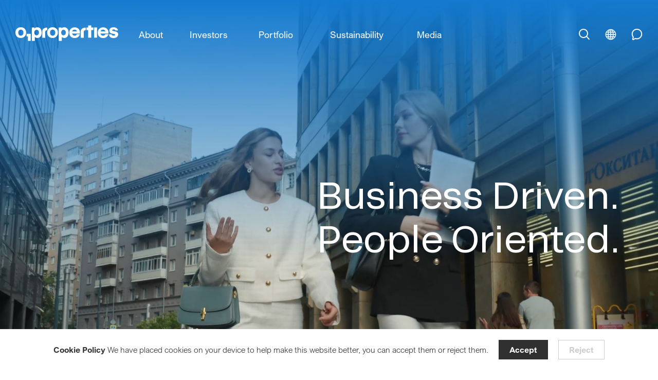

--- FILE ---
content_type: text/html; charset=UTF-8
request_url: https://www.o1properties.ru/ru/icube-%D0%BF%D0%BE%D0%B1%D0%B5%D0%B4%D0%B8%D1%82%D0%B5%D0%BB%D1%8C-%D0%BF%D1%80%D0%B5%D0%BC%D0%B8%D0%B8-green-property-awards/
body_size: 71284
content:
<!doctype html>

<html lang="ru-RU">

<head>

    <meta charset="UTF-8">
    <meta name="viewport" content="width=device-width, initial-scale=1, user-scalable=0 ">
    <link rel="profile" href="https://gmpg.org/xfn/11">
    <meta name="msapplication-TileColor" content="#ffffff">
    <meta name="theme-color" content="#ffffff">
	<meta name="yandex-verification" content="9ec48a8fc3f25d38" />
	<meta name="yandex-verification" content="781d8d4bfe7f5f31" />
	<meta name="yandex-verification" content="87dd3e32627f56c0" />

	<!-- Google Tag Manager -->
<script>(function(w,d,s,l,i){w[l]=w[l]||[];w[l].push({'gtm.start':
new Date().getTime(),event:'gtm.js'});var f=d.getElementsByTagName(s)[0],
j=d.createElement(s),dl=l!='dataLayer'?'&l='+l:'';j.async=true;j.src=
'https://www.googletagmanager.com/gtm.js?id='+i+dl;f.parentNode.insertBefore(j,f);
})(window,document,'script','dataLayer','GTM-P76WTBBR');</script>
<!-- End Google Tag Manager -->

	<meta name='robots' content='index, follow, max-image-preview:large, max-snippet:-1, max-video-preview:-1' />
<link rel="alternate" hreflang="ru" href="https://www.o1properties.ru/ru/icube-%d0%bf%d0%be%d0%b1%d0%b5%d0%b4%d0%b8%d1%82%d0%b5%d0%bb%d1%8c-%d0%bf%d1%80%d0%b5%d0%bc%d0%b8%d0%b8-green-property-awards/" />

	<!-- This site is optimized with the Yoast SEO Premium plugin v17.9 (Yoast SEO v17.9) - https://yoast.com/wordpress/plugins/seo/ -->
	<title>iCUBE – победитель премии Green Property Awards - O1 properties</title>
	<link rel="canonical" href="https://www.o1properties.ru/ru/icube-победитель-премии-green-property-awards/" />
	<meta property="og:locale" content="ru_RU" />
	<meta property="og:type" content="article" />
	<meta property="og:title" content="iCUBE – победитель премии Green Property Awards" />
	<meta property="og:description" content="iCUBE стал победителем в номинации «Бизнес-центр года до 30 000 кв.м.», а также был признан «BREEAM Проектом года»: по итогам голосования жюри бизнес-центр набрал максимальное количество баллов среди всех объектов с сертификатами BREEAM, номинированных на соискание премии. Бизнес-центр располагается в пешей доступности от метро «Профсоюзная». Удобные транспортные развязки с Ленинским и Нахимовским проспектом обеспечивают оптимальную транспортную доступность [&hellip;]" />
	<meta property="og:url" content="https://www.o1properties.ru/ru/icube-победитель-премии-green-property-awards/" />
	<meta property="og:site_name" content="O1 properties" />
	<meta property="article:published_time" content="2021-10-05T11:07:40+00:00" />
	<meta property="article:modified_time" content="2021-12-17T09:03:35+00:00" />
	<meta name="twitter:card" content="summary_large_image" />
	<meta name="twitter:image" content="https://www.o1properties.ru/wp-content/uploads/2021/10/iCUBE-03.jpg" />
	<meta name="twitter:label1" content="Написано автором" />
	<meta name="twitter:data1" content="Nastya" />
	<meta name="twitter:label2" content="Примерное время для чтения" />
	<meta name="twitter:data2" content="2 минуты" />
	<script type="application/ld+json" class="yoast-schema-graph">{"@context":"https://schema.org","@graph":[{"@type":"WebSite","@id":"https://www.o1properties.ru/ru/#website","url":"https://www.o1properties.ru/ru/","name":"O1 properties","description":"\u041a\u0440\u0443\u043f\u043d\u0435\u0439\u0448\u0438\u0439 \u0441\u043e\u0431\u0441\u0442\u0432\u0435\u043d\u043d\u0438\u043a \u043e\u0444\u0438\u0441\u043d\u043e\u0439 \u043d\u0435\u0434\u0432\u0438\u0436\u0438\u043c\u043e\u0441\u0442\u0438 \u043a\u043b\u0430\u0441\u0441\u0430 \u0410 \u0432 \u041c\u043e\u0441\u043a\u0432\u0435","potentialAction":[{"@type":"SearchAction","target":{"@type":"EntryPoint","urlTemplate":"https://www.o1properties.ru/ru/?s={search_term_string}"},"query-input":"required name=search_term_string"}],"inLanguage":"ru-RU"},{"@type":"ImageObject","@id":"https://www.o1properties.ru/ru/icube-%d0%bf%d0%be%d0%b1%d0%b5%d0%b4%d0%b8%d1%82%d0%b5%d0%bb%d1%8c-%d0%bf%d1%80%d0%b5%d0%bc%d0%b8%d0%b8-green-property-awards/#primaryimage","inLanguage":"ru-RU","url":"https://www.o1properties.ru/wp-content/uploads/2021/10/iCUBE-03.jpg","contentUrl":"https://www.o1properties.ru/wp-content/uploads/2021/10/iCUBE-03.jpg","width":1500,"height":1000},{"@type":"WebPage","@id":"https://www.o1properties.ru/ru/icube-%d0%bf%d0%be%d0%b1%d0%b5%d0%b4%d0%b8%d1%82%d0%b5%d0%bb%d1%8c-%d0%bf%d1%80%d0%b5%d0%bc%d0%b8%d0%b8-green-property-awards/#webpage","url":"https://www.o1properties.ru/ru/icube-%d0%bf%d0%be%d0%b1%d0%b5%d0%b4%d0%b8%d1%82%d0%b5%d0%bb%d1%8c-%d0%bf%d1%80%d0%b5%d0%bc%d0%b8%d0%b8-green-property-awards/","name":"iCUBE \u2013 \u043f\u043e\u0431\u0435\u0434\u0438\u0442\u0435\u043b\u044c \u043f\u0440\u0435\u043c\u0438\u0438 Green Property Awards - O1 properties","isPartOf":{"@id":"https://www.o1properties.ru/ru/#website"},"primaryImageOfPage":{"@id":"https://www.o1properties.ru/ru/icube-%d0%bf%d0%be%d0%b1%d0%b5%d0%b4%d0%b8%d1%82%d0%b5%d0%bb%d1%8c-%d0%bf%d1%80%d0%b5%d0%bc%d0%b8%d0%b8-green-property-awards/#primaryimage"},"datePublished":"2021-10-05T11:07:40+00:00","dateModified":"2021-12-17T09:03:35+00:00","author":{"@id":"https://www.o1properties.ru/ru/#/schema/person/f3bb371d2ecb0fc473cd8987e2642adc"},"breadcrumb":{"@id":"https://www.o1properties.ru/ru/icube-%d0%bf%d0%be%d0%b1%d0%b5%d0%b4%d0%b8%d1%82%d0%b5%d0%bb%d1%8c-%d0%bf%d1%80%d0%b5%d0%bc%d0%b8%d0%b8-green-property-awards/#breadcrumb"},"inLanguage":"ru-RU","potentialAction":[{"@type":"ReadAction","target":["https://www.o1properties.ru/ru/icube-%d0%bf%d0%be%d0%b1%d0%b5%d0%b4%d0%b8%d1%82%d0%b5%d0%bb%d1%8c-%d0%bf%d1%80%d0%b5%d0%bc%d0%b8%d0%b8-green-property-awards/"]}]},{"@type":"BreadcrumbList","@id":"https://www.o1properties.ru/ru/icube-%d0%bf%d0%be%d0%b1%d0%b5%d0%b4%d0%b8%d1%82%d0%b5%d0%bb%d1%8c-%d0%bf%d1%80%d0%b5%d0%bc%d0%b8%d0%b8-green-property-awards/#breadcrumb","itemListElement":[{"@type":"ListItem","position":1,"name":"Home","item":"https://www.o1properties.ru/ru/"},{"@type":"ListItem","position":2,"name":"iCUBE \u2013 \u043f\u043e\u0431\u0435\u0434\u0438\u0442\u0435\u043b\u044c \u043f\u0440\u0435\u043c\u0438\u0438 Green Property Awards"}]},{"@type":"Person","@id":"https://www.o1properties.ru/ru/#/schema/person/f3bb371d2ecb0fc473cd8987e2642adc","name":"Nastya","image":{"@type":"ImageObject","@id":"https://www.o1properties.ru/ru/#personlogo","inLanguage":"ru-RU","url":"https://secure.gravatar.com/avatar/2a9e6b94ea845a6f68b351c84878d7c6?s=96&d=mm&r=g","contentUrl":"https://secure.gravatar.com/avatar/2a9e6b94ea845a6f68b351c84878d7c6?s=96&d=mm&r=g","caption":"Nastya"},"url":"https://www.o1properties.ru/ru/"}]}</script>
	<!-- / Yoast SEO Premium plugin. -->


		<script type="text/javascript">
			window._wpemojiSettings = {"baseUrl":"https:\/\/s.w.org\/images\/core\/emoji\/13.1.0\/72x72\/","ext":".png","svgUrl":"https:\/\/s.w.org\/images\/core\/emoji\/13.1.0\/svg\/","svgExt":".svg","source":{"concatemoji":"https:\/\/www.o1properties.ru\/wp-includes\/js\/wp-emoji-release.min.js?ver=5.8.12"}};
			!function(e,a,t){var n,r,o,i=a.createElement("canvas"),p=i.getContext&&i.getContext("2d");function s(e,t){var a=String.fromCharCode;p.clearRect(0,0,i.width,i.height),p.fillText(a.apply(this,e),0,0);e=i.toDataURL();return p.clearRect(0,0,i.width,i.height),p.fillText(a.apply(this,t),0,0),e===i.toDataURL()}function c(e){var t=a.createElement("script");t.src=e,t.defer=t.type="text/javascript",a.getElementsByTagName("head")[0].appendChild(t)}for(o=Array("flag","emoji"),t.supports={everything:!0,everythingExceptFlag:!0},r=0;r<o.length;r++)t.supports[o[r]]=function(e){if(!p||!p.fillText)return!1;switch(p.textBaseline="top",p.font="600 32px Arial",e){case"flag":return s([127987,65039,8205,9895,65039],[127987,65039,8203,9895,65039])?!1:!s([55356,56826,55356,56819],[55356,56826,8203,55356,56819])&&!s([55356,57332,56128,56423,56128,56418,56128,56421,56128,56430,56128,56423,56128,56447],[55356,57332,8203,56128,56423,8203,56128,56418,8203,56128,56421,8203,56128,56430,8203,56128,56423,8203,56128,56447]);case"emoji":return!s([10084,65039,8205,55357,56613],[10084,65039,8203,55357,56613])}return!1}(o[r]),t.supports.everything=t.supports.everything&&t.supports[o[r]],"flag"!==o[r]&&(t.supports.everythingExceptFlag=t.supports.everythingExceptFlag&&t.supports[o[r]]);t.supports.everythingExceptFlag=t.supports.everythingExceptFlag&&!t.supports.flag,t.DOMReady=!1,t.readyCallback=function(){t.DOMReady=!0},t.supports.everything||(n=function(){t.readyCallback()},a.addEventListener?(a.addEventListener("DOMContentLoaded",n,!1),e.addEventListener("load",n,!1)):(e.attachEvent("onload",n),a.attachEvent("onreadystatechange",function(){"complete"===a.readyState&&t.readyCallback()})),(n=t.source||{}).concatemoji?c(n.concatemoji):n.wpemoji&&n.twemoji&&(c(n.twemoji),c(n.wpemoji)))}(window,document,window._wpemojiSettings);
		</script>
		<style type="text/css">
img.wp-smiley,
img.emoji {
	display: inline !important;
	border: none !important;
	box-shadow: none !important;
	height: 1em !important;
	width: 1em !important;
	margin: 0 .07em !important;
	vertical-align: -0.1em !important;
	background: none !important;
	padding: 0 !important;
}
</style>
	<link rel='stylesheet' id='sby_styles-css'  href='https://www.o1properties.ru/wp-content/plugins/feeds-for-youtube/css/sb-youtube.min.css?ver=1.4.4' type='text/css' media='all' />
<link rel='stylesheet' id='sbi_styles-css'  href='https://www.o1properties.ru/wp-content/plugins/instagram-feed-pro/css/sbi-styles.min.css?ver=5.12.1' type='text/css' media='all' />
<link rel='stylesheet' id='wp-block-library-css'  href='https://www.o1properties.ru/wp-includes/css/dist/block-library/style.min.css?ver=5.8.12' type='text/css' media='all' />
<link rel='stylesheet' id='contact-form-7-css'  href='https://www.o1properties.ru/wp-content/plugins/contact-form-7/includes/css/styles.css?ver=5.5.3' type='text/css' media='all' />
<link rel='stylesheet' id='css_style-css'  href='https://www.o1properties.ru/wp-content/themes/o1-properties/style.css?ver=5.8.12' type='text/css' media='all' />
<link rel='stylesheet' id='app-style-css'  href='https://www.o1properties.ru/wp-content/themes/o1-properties/assets/css/app.css?ver=5.8.12' type='text/css' media='all' />
<script type='text/javascript' id='wpml-browser-redirect-js-extra'>
/* <![CDATA[ */
var wpml_browser_redirect_params = {"pageLanguage":"ru","languageUrls":{"en_us":"https:\/\/www.o1properties.ru","en":"https:\/\/www.o1properties.ru","us":"https:\/\/www.o1properties.ru","ru_ru":"https:\/\/www.o1properties.ru\/ru\/icube-%d0%bf%d0%be%d0%b1%d0%b5%d0%b4%d0%b8%d1%82%d0%b5%d0%bb%d1%8c-%d0%bf%d1%80%d0%b5%d0%bc%d0%b8%d0%b8-green-property-awards\/","ru":"https:\/\/www.o1properties.ru\/ru\/icube-%d0%bf%d0%be%d0%b1%d0%b5%d0%b4%d0%b8%d1%82%d0%b5%d0%bb%d1%8c-%d0%bf%d1%80%d0%b5%d0%bc%d0%b8%d0%b8-green-property-awards\/"},"cookie":{"name":"_icl_visitor_lang_js","domain":"www.o1properties.ru","path":"\/","expiration":24}};
/* ]]> */
</script>
<script type='text/javascript' src='https://www.o1properties.ru/wp-content/plugins/sitepress-multilingual-cms/dist/js/browser-redirect/app.js?ver=4.4.10' id='wpml-browser-redirect-js'></script>
<link rel='shortlink' href='https://www.o1properties.ru/ru/?p=3928' />
<meta name="generator" content="WPML ver:4.4.10 stt:1,45;" />
<!-- Custom Facebook Feed JS vars -->
<script type="text/javascript">
var cffsiteurl = "https://www.o1properties.ru/wp-content/plugins";
var cffajaxurl = "https://www.o1properties.ru/wp-admin/admin-ajax.php";


var cfflinkhashtags = "true";
</script>
<script type="text/javascript">
           var ajaxurl = "https://www.o1properties.ru/wp-admin/admin-ajax.php";
           var imgurl = "https://www.o1properties.ru/wp-content/themes/o1-properties/assets/img/" ;
//           console.log(imgurl)
         </script><link rel="icon" href="https://www.o1properties.ru/wp-content/uploads/2021/05/favic.png" sizes="32x32" />
<link rel="icon" href="https://www.o1properties.ru/wp-content/uploads/2021/05/favic.png" sizes="192x192" />
<link rel="apple-touch-icon" href="https://www.o1properties.ru/wp-content/uploads/2021/05/favic.png" />
<meta name="msapplication-TileImage" content="https://www.o1properties.ru/wp-content/uploads/2021/05/favic.png" />

	
    <script crossorigin="anonymous" nomodule
            src="https://polyfill.io/v3/polyfill.min.js?features=blissfuljs%2Cdefault%2Ces2015%2Ces2016%2Ces2017%2Ces2018%2Ces5%2Ces6%2Ces7%2CNodeList.prototype.forEach%2CIntersectionObserver%2CIntersectionObserverEntry"></script>
</head>


<body class="post-template-default single single-post postid-3928 single-format-standard" data-page-name="">

<!-- Google Tag Manager (noscript) -->
<noscript><iframe src="https://www.googletagmanager.com/ns.html?id=GTM-P76WTBBR"
height="0" width="0" style="display:none;visibility:hidden"></iframe></noscript>
<!-- End Google Tag Manager (noscript) -->



	

        <div class="cookie cookie-popup _click-active">
            <div class="cookie__txt">

	                                <a href="https://www.o1properties.ru/ru/cookie-policy/" target="_self"
                       class=""><b>Политика использования куки-файлов</b></a>
	            
	            Этот сайт использует куки-файлы. Вы можете принять или отклонить использование куки-файлов. 
            </div>

            <button type="button" class="btn btn_second cookie-popup__btn--accept" data-cookie-close>Принять</button>
            <button type="button" class="btn btn_second btn_border" data-cookie-close>Отклонить</button>
        </div>

	





    <div class="modal modal_st micromodal-slide" id="modal-1" aria-hidden="true">

        <div class="modal__overlay" tabindex="-1" data-modal-close>

            <div class="modal-content" role="dialog" aria-modal="true" aria-labelledby="modal-1-title">

                <div class="container" data-modal-close>

                    <div class="modal-content__inner" data-modal-close>

                        <div class="modal-content__inner-scroll">

                            <div class="modal-content--opened grid-tt-first grid-tt-first_form">

                                <div class="grid-modal-close__close">
                                    <img src="https://www.o1properties.ru/wp-content/themes/o1-properties/assets/img/icons/close.svg"
                                         alt="close" data-modal-close>
                                </div>

								
                                    <div class="grid-tt-first__tt">

                                        <div class="tt-site tt-site_h4 title-light">
											Контакты
                                        </div>
                                    </div>

								
								
                                    <div class="grid-tt-first__cont">

                                        <div class="bl-form bl-form_file" data-file-text="Загрузить резюме">

											<div role="form" class="wpcf7" id="wpcf7-f3295-o1" lang="en-US" dir="ltr">
<div class="screen-reader-response"><p role="status" aria-live="polite" aria-atomic="true"></p> <ul></ul></div>
<form action="/ru/icube-%D0%BF%D0%BE%D0%B1%D0%B5%D0%B4%D0%B8%D1%82%D0%B5%D0%BB%D1%8C-%D0%BF%D1%80%D0%B5%D0%BC%D0%B8%D0%B8-green-property-awards/#wpcf7-f3295-o1" method="post" class="wpcf7-form init" enctype="multipart/form-data" novalidate="novalidate" data-status="init">
<div style="display: none;">
<input type="hidden" name="_wpcf7" value="3295" />
<input type="hidden" name="_wpcf7_version" value="5.5.3" />
<input type="hidden" name="_wpcf7_locale" value="en_US" />
<input type="hidden" name="_wpcf7_unit_tag" value="wpcf7-f3295-o1" />
<input type="hidden" name="_wpcf7_container_post" value="0" />
<input type="hidden" name="_wpcf7_posted_data_hash" value="" />
</div>
<div class="form-group"><span class="wpcf7-form-control-wrap your-name"><input type="text" name="your-name" value="" size="40" class="wpcf7-form-control wpcf7-text wpcf7-validates-as-required form-group__field" aria-required="true" aria-invalid="false" placeholder="Имя" /></span></div>
<div class="form-group"><span class="wpcf7-form-control-wrap your-lname"><input type="text" name="your-lname" value="" size="40" class="wpcf7-form-control wpcf7-text wpcf7-validates-as-required form-group__field" aria-required="true" aria-invalid="false" placeholder="Фамилия" /></span></div>
<div class="form-group"><span class="wpcf7-form-control-wrap your-email"><input type="email" name="your-email" value="" size="40" class="wpcf7-form-control wpcf7-text wpcf7-email wpcf7-validates-as-required wpcf7-validates-as-email form-group__field" aria-required="true" aria-invalid="false" placeholder="Email" /></span></div>
<div class="form-group"><span class="wpcf7-form-control-wrap your-msg"><input type="text" name="your-msg" value="" size="40" class="wpcf7-form-control wpcf7-text form-group__field" aria-invalid="false" placeholder="Сообщение" /></span></div>
<div class="form-group"><span class="wpcf7-form-control-wrap your-file"><input type="file" name="your-file" size="40" class="wpcf7-form-control wpcf7-file" accept=".pdf,.txt" aria-invalid="false" /></span></div>
<div class="form-group"><div id="cf7sr-69808d7bd008d" class="cf7sr-g-recaptcha" data-sitekey="6LesGjwbAAAAAGpDpKzXkp3D-sbw-YmklUfIb2qv"></div><span class="wpcf7-form-control-wrap cf7sr-recaptcha"><input type="hidden" name="cf7sr-recaptcha" value="" class="wpcf7-form-control"></span></div>
<div class="form-group form-group_btn">
<div class="link-st"><button type="submit" class="wpcf7-form-control wpcf7-submit link-st__txt"><b>Отправить</b></button><span class="link-st__arrow"><svg width="36" height="17" viewBox="0 0 36 17" fill="none" xmlns="http://www.w3.org/2000/svg">
<path d="M27.6923 0L26.7231 0.899997L33.4385 7.61539H0V8.93077H33.4385L26.7231 15.7154L27.6923 16.6154L36 8.30769L27.6923 0Z" fill="currentColor"></path></svg></span></div>
</div>
<div class="wpcf7-response-output" aria-hidden="true"></div></form></div>
											
                                                <div class="form-group form-group_btn">
                                                    <div class="form-desc">
														Отправляя нам резюме, вы даете согласие на <a href="https://www.o1properties.ru/ru/consent-to-processing-of-personal-data/ " target="_blank" style="text-decoration: underline; color: #147bd1;">обработку своих персональных данных</a>.<br />
                                                    </div>
                                                </div>

											
                                        </div>

                                    </div>

								
                            </div>

                            <div class="modal-content--close">

                                <div class="grid-modal-close">

									
                                        <div class="tt-site tt-site_h4">
											Спасибо! Ваше резюме успешно отправлено.                                        </div>

									
                                    <div class="grid-modal-close__close">
                                        <img src="https://www.o1properties.ru/wp-content/themes/o1-properties/assets/img/icons/close.svg"
                                             alt="close" data-modal-close>
                                    </div>
                                </div>
                            </div>
                        </div>
                    </div>
                </div>
            </div>
        </div>
    </div>


<div class="modal modal_st modal_st_left micromodal-slide" id="modal-2" aria-hidden="true">
    <div class="modal__overlay" tabindex="-1" data-modal-close>
        <div class="modal__container modal-about modal-about_second" role="dialog" aria-modal="true"
             aria-labelledby="modal-2-title">
            <div class="card-news">
                <div class="card-news__img">
                    <img src="https://www.o1properties.ru/wp-content/themes/o1-properties/assets/img/card1.jpg" alt="image card">
                </div>
                <div class="card-news__info">
                    <div class="avtor">
                        <div class="avtor__name">White Square</div>
                        <div class="avtor__txt">5, Lesnaya street, Moscow</div>
                    </div>
                    <div class="card-news__desc">NRA: 76,407 sqm
                        <br>
                        Class A
                    </div>
                </div>
            </div>
        </div>
    </div>
</div>



    <header class="header" id="header">

        <div class="container">

            <div class="header__inner">

                <div class="header__logo">

                    <a href="https://www.o1properties.ru/ru/">

                        <svg xmlns="http://www.w3.org/2000/svg" width="219" height="33" viewBox="0 0 219 33">
                            <path fill="currentColor" d="M23.75 17.92v5.418h2.917v9.585h6.043V17.92z"/>
                            <path fill="currentColor"
                                  d="M84.806 15.837c0 3.334-2.292 6.043-5.209 6.043h-.625c-2.917 0-5.21-2.709-5.21-6.043v-.833c0-3.334 2.293-6.043 5.21-6.043h.625c2.917 0 5.21 2.709 5.21 6.043zM78.347 3.96c-5.834 0-10.627 4.793-10.627 10.627v1.459c0 5.834 4.793 10.627 10.627 10.627h1.459c5.834 0 10.627-4.793 10.627-10.627v-1.459C90.64 8.753 85.848 3.96 79.806 3.96z"/>
                            <path fill="currentColor" d="M173.781 4.38h-6.251v21.67h6.251z"/>
                            <path fill="currentColor"
                                  d="M166.074 4.376h-4.584V0h-6.46v4.376h-3.75v5.626h3.75v16.044h6.46V10.002h4.584z"/>
                            <path fill="currentColor"
                                  d="M17.087 15.837c0 3.334-2.293 6.043-5.21 6.043h-.625c-2.917 0-5.21-2.709-5.21-6.043v-.833c0-3.334 2.293-6.043 5.21-6.043h.625c2.917 0 5.21 2.709 5.21 6.043zM10.627 3.96C4.793 3.96 0 8.753 0 14.587v1.459c0 5.834 4.793 10.627 10.627 10.627h1.459c5.834 0 10.627-4.793 10.627-10.627v-1.459C22.92 8.753 18.128 3.96 12.086 3.96z"/>
                            <path fill="currentColor"
                                  d="M50.013 15.629c0 2.917-2.084 5.418-4.584 5.418h-.626c-2.5 0-4.584-2.5-4.584-5.418v-.834c0-2.917 2.084-5.417 4.584-5.417h.626c2.5 0 4.584 2.5 4.584 5.417zm3.125-8.96c-2.292-2.5-5.209-2.709-6.46-2.709-2.708 0-4.375 1.042-5.208 1.667-.417.417-.626.625-.834 1.042V4.585H35.01v28.339h6.46v-8.127c1.875 1.25 3.125 1.876 5.209 1.876 2.084 0 3.334-.417 3.959-.834s2.292-1.25 3.334-3.125c.833-1.25 1.875-3.751 2.084-7.293-.209-3.126-.834-6.46-2.918-8.752z"/>
                            <path fill="currentColor"
                                  d="M107.313 15.629c0 2.917-2.084 5.418-4.584 5.418h-.625c-2.501 0-4.585-2.5-4.585-5.418v-.834c0-2.917 2.084-5.417 4.584-5.417h.626c2.5 0 4.584 2.5 4.584 5.417zm3.125-8.96c-2.292-2.5-5.209-2.709-6.46-2.709-2.708 0-4.375 1.042-5.208 1.667-.417.417-.626.625-.834 1.042V4.585H92.31v28.339h6.46v-8.127c1.875 1.25 3.125 1.876 5.209 1.876 2.084 0 3.334-.417 3.959-.834s2.292-1.25 3.334-3.125c.833-1.25 1.875-3.751 2.084-7.293 0-3.126-.834-6.46-2.918-8.752z"/>
                            <path fill="currentColor"
                                  d="M126.27 8.963c2.293 0 4.168 1.667 5.001 3.75h-10.418c.625-2.083 2.709-3.75 4.792-3.75zm4.585 9.793c-.834 1.875-2.5 3.126-4.376 3.126h-.625c-2.5 0-4.584-2.084-5.21-4.585h16.879v-2.5c0-5.834-4.793-10.627-10.627-10.627h-1.459c-5.834 0-10.627 4.793-10.627 10.627v1.459c0 5.834 4.793 10.627 10.627 10.627h1.459c6.46 0 9.585-5.001 10.627-8.127z"/>
                            <path fill="currentColor"
                                  d="M186.91 8.963c2.293 0 4.168 1.667 5.001 3.75h-10.627c.834-2.083 2.71-3.75 5.001-3.75zm4.585 9.793c-.834 1.875-2.5 3.126-4.376 3.126h-.625c-2.5 0-4.584-2.084-5.21-4.585h16.879v-2.5c0-5.834-4.793-10.627-10.627-10.627h-1.459c-5.834 0-10.627 4.793-10.627 10.627v1.459c0 5.834 4.793 10.627 10.627 10.627h1.459c6.46 0 9.585-5.001 10.627-8.127z"/>
                            <path fill="currentColor"
                                  d="M212.957 10.836h5.834s-1.042-6.876-9.793-6.876c-9.377 0-8.96 7.293-8.96 7.293s-.209 3.96 3.542 5.418c3.125 1.25 6.46 1.458 6.46 1.458s2.292 0 2.292 1.876c0 1.875-2.5 1.667-3.96 1.667-3.333 0-3.542-2.71-3.542-2.71h-5.418s-.416 7.919 9.586 7.919c10.001 0 10.001-7.918 10.001-7.918s.209-4.584-5.626-6.043c-5.834-1.459-7.084-1.042-7.084-2.709s1.458-1.667 3.125-1.667c3.543.209 3.543 2.292 3.543 2.292z"/>
                            <path fill="currentColor"
                                  d="M63.55 13.748v12.503h-6.46V12.498S56.882 4.58 67.717 4.58v5.834c0-.208-4.167-.416-4.167 3.334z"/>
                            <path fill="currentColor"
                                  d="M145.65 13.748v12.503h-6.46V12.498s-.208-7.918 10.627-7.918v5.834c0-.208-4.167-.416-4.167 3.334z"/>
                        </svg>

                    </a>

                </div>

                <div class="header__menu">

                    <nav class="head-nav">

						
                            <ul class="menu">

																	
                                    <li class="menu__item _open-tabl-img">

                                        <button type="button" class="menu__link menu__links">
                                    <span>
                                         O компании                                    </span>
                                        </button>

                                        <div class="menu-dd-wrapp">

                                            <div class="menu-dd-wrapp__inner">

                                                <div class="menu-dd-wrapp__info-left">

													
                                                        <ul class="menu-dd ">

															
																
                                                                <li class="menu-dd__item">
                                                                    <a href="https://www.o1properties.ru/ru/about-us/"
                                                                       target=""
                                                                       class="menu-dd__link">
																		O компании                                                                    </a>
                                                                </li>

															
																
                                                                <li class="menu-dd__item">
                                                                    <a href="https://www.o1properties.ru/ru/team/"
                                                                       target=""
                                                                       class="menu-dd__link">
																		Наша команда                                                                    </a>
                                                                </li>

															
																
                                                                <li class="menu-dd__item">
                                                                    <a href="https://www.o1properties.ru/ru/awards/"
                                                                       target=""
                                                                       class="menu-dd__link">
																		Признание                                                                    </a>
                                                                </li>

															
																
                                                                <li class="menu-dd__item">
                                                                    <a href="https://www.o1properties.ru/ru/careers/"
                                                                       target=""
                                                                       class="menu-dd__link">
																		Карьера в O1 Properties                                                                    </a>
                                                                </li>

															
                                                        </ul>

													
                                                </div>

                                                <div class="menu-dd-wrapp__info-right">

													

                                                        <a href="https://www.o1properties.ru/ru/about-us/"
                                                           target="">

                                                            <div class="preview-dd">

																
                                                                    <div class="preview-dd__img">

                                                                        <img src="https://www.o1properties.ru/wp-content/uploads/2021/09/Vivaldi-11-600x400.jpg"
                                                                             alt="">

                                                                    </div>

																
                                                                <div class="preview-dd__content">

																	
                                                                        <div class="preview-dd__name">

																			Создаем условия для успешной работы и процветания бизнеса арендаторов.
                                                                        </div>

																	
																	
                                                                        <div class="preview-dd__link">
                                                                        <span>
                                                                            <svg width="36" height="17"
                                                                                 viewBox="0 0 36 17" fill="none"
                                                                                 xmlns="http://www.w3.org/2000/svg">
                                                                                <path d="M27.6923 0L26.7231 0.899997L33.4385 7.61539H0V8.93077H33.4385L26.7231 15.7154L27.6923 16.6154L36 8.30769L27.6923 0Z"
                                                                                      fill="currentColor"/>
                                                                            </svg>
                                                                        </span>
                                                                        </div>

																	
                                                                </div>
                                                            </div>

                                                        </a>

													
                                                </div>

                                            </div>
                                        </div>
                                    </li>

																	
                                    <li class="menu__item _open-tabl-img">

                                        <button type="button" class="menu__link menu__links">
                                    <span>
                                        Инвесторам                                    </span>
                                        </button>

                                        <div class="menu-dd-wrapp">

                                            <div class="menu-dd-wrapp__inner">

                                                <div class="menu-dd-wrapp__info-left">

													
                                                        <ul class="menu-dd ">

															
																
                                                                <li class="menu-dd__item">
                                                                    <a href="https://www.o1properties.ru/ru/investors-overview/"
                                                                       target=""
                                                                       class="menu-dd__link">
																		Инвесторам                                                                    </a>
                                                                </li>

															
																
                                                                <li class="menu-dd__item">
                                                                    <a href="https://www.o1properties.ru/ru/reports-presentations-announcements/"
                                                                       target=""
                                                                       class="menu-dd__link">
																		Отчетность и презентации                                                                    </a>
                                                                </li>

															
																
                                                                <li class="menu-dd__item">
                                                                    <a href="https://www.o1properties.ru/ru/corporate-documents/"
                                                                       target=""
                                                                       class="menu-dd__link">
																		Корпоративные документы                                                                    </a>
                                                                </li>

															
                                                        </ul>

													
                                                </div>

                                                <div class="menu-dd-wrapp__info-right">

													

                                                        <a href="https://www.o1properties.ru/ru/investors-overview/"
                                                           target="">

                                                            <div class="preview-dd">

																
                                                                    <div class="preview-dd__img">

                                                                        <img src="https://www.o1properties.ru/wp-content/uploads/2025/03/2024.08.17-Blue-x-O1-200596-e1742367137219-600x400.jpg"
                                                                             alt="">

                                                                    </div>

																
                                                                <div class="preview-dd__content">

																	
                                                                        <div class="preview-dd__name">

																			Развиваем город, создавая качественные бизнес-пространства, в которых комфортно работать и проводить время.
                                                                        </div>

																	
																	
                                                                        <div class="preview-dd__link">
                                                                        <span>
                                                                            <svg width="36" height="17"
                                                                                 viewBox="0 0 36 17" fill="none"
                                                                                 xmlns="http://www.w3.org/2000/svg">
                                                                                <path d="M27.6923 0L26.7231 0.899997L33.4385 7.61539H0V8.93077H33.4385L26.7231 15.7154L27.6923 16.6154L36 8.30769L27.6923 0Z"
                                                                                      fill="currentColor"/>
                                                                            </svg>
                                                                        </span>
                                                                        </div>

																	
                                                                </div>
                                                            </div>

                                                        </a>

													
                                                </div>

                                            </div>
                                        </div>
                                    </li>

																	
                                    <li class="menu__item _open-tabl-img">

                                        <button type="button" class="menu__link menu__links">
                                    <span>
                                        Активы                                    </span>
                                        </button>

                                        <div class="menu-dd-wrapp">

                                            <div class="menu-dd-wrapp__inner">

                                                <div class="menu-dd-wrapp__info-left">

													
                                                        <ul class="menu-dd ">

															
																
                                                                <li class="menu-dd__item">
                                                                    <a href="https://www.o1properties.ru/ru/portfolio-overview/"
                                                                       target=""
                                                                       class="menu-dd__link">
																		Портфель активов                                                                    </a>
                                                                </li>

															
																
                                                                <li class="menu-dd__item">
                                                                    <a href="https://www.o1properties.ru/ru/properties/"
                                                                       target=""
                                                                       class="menu-dd__link">
																		Активы                                                                    </a>
                                                                </li>

															
																
                                                                <li class="menu-dd__item">
                                                                    <a href="https://www.o1properties.ru/ru/case-studies/"
                                                                       target=""
                                                                       class="menu-dd__link">
																		Кейсы о проектах                                                                    </a>
                                                                </li>

															
																
                                                                <li class="menu-dd__item">
                                                                    <a href="https://arenda.o1properties.ru"
                                                                       target="_blank"
                                                                       class="menu-dd__link">
																		Аренда                                                                    </a>
                                                                </li>

															
                                                        </ul>

													
                                                </div>

                                                <div class="menu-dd-wrapp__info-right">

													

                                                        <a href="https://www.o1properties.ru/ru/portfolio-overview/"
                                                           target="">

                                                            <div class="preview-dd">

																
                                                                    <div class="preview-dd__img">

                                                                        <img src="https://www.o1properties.ru/wp-content/uploads/2025/03/2024.08.17-Blue-x-O1-201434-e1742367212990-600x400.jpg"
                                                                             alt="">

                                                                    </div>

																
                                                                <div class="preview-dd__content">

																	
                                                                        <div class="preview-dd__name">

																			Управляем качественным портфелем офисной недвижимости в ключевых деловых районах Москвы.
                                                                        </div>

																	
																	
                                                                        <div class="preview-dd__link">
                                                                        <span>
                                                                            <svg width="36" height="17"
                                                                                 viewBox="0 0 36 17" fill="none"
                                                                                 xmlns="http://www.w3.org/2000/svg">
                                                                                <path d="M27.6923 0L26.7231 0.899997L33.4385 7.61539H0V8.93077H33.4385L26.7231 15.7154L27.6923 16.6154L36 8.30769L27.6923 0Z"
                                                                                      fill="currentColor"/>
                                                                            </svg>
                                                                        </span>
                                                                        </div>

																	
                                                                </div>
                                                            </div>

                                                        </a>

													
                                                </div>

                                            </div>
                                        </div>
                                    </li>

																	
                                    <li class="menu__item _open-tabl-img">

                                        <button type="button" class="menu__link menu__links">
                                    <span>
                                        Устойчивое развитие                                     </span>
                                        </button>

                                        <div class="menu-dd-wrapp">

                                            <div class="menu-dd-wrapp__inner">

                                                <div class="menu-dd-wrapp__info-left">

													
                                                        <ul class="menu-dd menu-dd_grid">

															
																
                                                                <li class="menu-dd__item">
                                                                    <a href="https://www.o1properties.ru/ru/sustainability/"
                                                                       target=""
                                                                       class="menu-dd__link">
																		Устойчивое развитие                                                                    </a>
                                                                </li>

															
																
                                                                <li class="menu-dd__item">
                                                                    <a href="https://www.o1properties.ru/ru/environment/"
                                                                       target=""
                                                                       class="menu-dd__link">
																		Экологическая эффективность                                                                    </a>
                                                                </li>

															
																
                                                                <li class="menu-dd__item">
                                                                    <a href="https://www.o1properties.ru/ru/social-investment/"
                                                                       target=""
                                                                       class="menu-dd__link">
																		Социальные инвестиции                                                                    </a>
                                                                </li>

															
																
                                                                <li class="menu-dd__item">
                                                                    <a href="https://www.o1properties.ru/ru/sport-healthy-living/"
                                                                       target=""
                                                                       class="menu-dd__link">
																		Спорт и здоровый образ жизни                                                                    </a>
                                                                </li>

															
																
                                                                <li class="menu-dd__item">
                                                                    <a href="https://www.o1properties.ru/ru/sustainability-reports/"
                                                                       target=""
                                                                       class="menu-dd__link">
																		Отчет об устойчивом развитии                                                                    </a>
                                                                </li>

															
																
                                                                <li class="menu-dd__item">
                                                                    <a href="https://www.o1properties.ru/ru/un-global-impact/"
                                                                       target=""
                                                                       class="menu-dd__link">
																		Глобальный договор ООН                                                                    </a>
                                                                </li>

															
                                                        </ul>

													
                                                </div>

                                                <div class="menu-dd-wrapp__info-right">

													

                                                        <a href="https://www.o1properties.ru/ru/sustainability/"
                                                           target="">

                                                            <div class="preview-dd">

																
                                                                    <div class="preview-dd__img">

                                                                        <img src="https://www.o1properties.ru/wp-content/uploads/2021/09/Vivaldi-12-600x477.jpg"
                                                                             alt="">

                                                                    </div>

																
                                                                <div class="preview-dd__content">

																	
                                                                        <div class="preview-dd__name">

																			Устойчивое развитие в интересах всех стейкхолдеров компании.
                                                                        </div>

																	
																	
                                                                        <div class="preview-dd__link">
                                                                        <span>
                                                                            <svg width="36" height="17"
                                                                                 viewBox="0 0 36 17" fill="none"
                                                                                 xmlns="http://www.w3.org/2000/svg">
                                                                                <path d="M27.6923 0L26.7231 0.899997L33.4385 7.61539H0V8.93077H33.4385L26.7231 15.7154L27.6923 16.6154L36 8.30769L27.6923 0Z"
                                                                                      fill="currentColor"/>
                                                                            </svg>
                                                                        </span>
                                                                        </div>

																	
                                                                </div>
                                                            </div>

                                                        </a>

													
                                                </div>

                                            </div>
                                        </div>
                                    </li>

																	
                                    <li class="menu__item _open-tabl-img">

                                        <button type="button" class="menu__link menu__links">
                                    <span>
                                        Медиа                                    </span>
                                        </button>

                                        <div class="menu-dd-wrapp">

                                            <div class="menu-dd-wrapp__inner">

                                                <div class="menu-dd-wrapp__info-left">

													
                                                        <ul class="menu-dd ">

															
																
                                                                <li class="menu-dd__item">
                                                                    <a href="https://www.o1properties.ru/ru/media/"
                                                                       target=""
                                                                       class="menu-dd__link">
																		Общая информация                                                                    </a>
                                                                </li>

															
																
                                                                <li class="menu-dd__item">
                                                                    <a href="https://www.o1properties.ru/ru/news/"
                                                                       target=""
                                                                       class="menu-dd__link">
																		Новости                                                                    </a>
                                                                </li>

															
																
                                                                <li class="menu-dd__item">
                                                                    <a href="https://www.o1properties.ru/ru/case-studies/"
                                                                       target=""
                                                                       class="menu-dd__link">
																		Кейсы о проектах                                                                    </a>
                                                                </li>

															
																
                                                                <li class="menu-dd__item">
                                                                    <a href="https://www.o1properties.ru/ru/downloads/"
                                                                       target=""
                                                                       class="menu-dd__link">
																		Материалы о компании                                                                    </a>
                                                                </li>

															
                                                        </ul>

													
                                                </div>

                                                <div class="menu-dd-wrapp__info-right">

													

                                                        <a href="https://www.o1properties.ru/ru/media/"
                                                           target="">

                                                            <div class="preview-dd">

																
                                                                    <div class="preview-dd__img">

                                                                        <img src="https://www.o1properties.ru/wp-content/uploads/2025/03/2024.08.17-Blue-x-O1-10641-e1742367263932-600x400.jpg"
                                                                             alt="">

                                                                    </div>

																
                                                                <div class="preview-dd__content">

																	
                                                                        <div class="preview-dd__name">

																			Мы ведем открытую медиа политику и рассказываем о проектах компании через СМИ и социальные сети.
                                                                        </div>

																	
																	
                                                                        <div class="preview-dd__link">
                                                                        <span>
                                                                            <svg width="36" height="17"
                                                                                 viewBox="0 0 36 17" fill="none"
                                                                                 xmlns="http://www.w3.org/2000/svg">
                                                                                <path d="M27.6923 0L26.7231 0.899997L33.4385 7.61539H0V8.93077H33.4385L26.7231 15.7154L27.6923 16.6154L36 8.30769L27.6923 0Z"
                                                                                      fill="currentColor"/>
                                                                            </svg>
                                                                        </span>
                                                                        </div>

																	
                                                                </div>
                                                            </div>

                                                        </a>

													
                                                </div>

                                            </div>
                                        </div>
                                    </li>

								
                            </ul>

						
                    </nav>

                </div>

                <div class="header__info">

					<form role="search" method="get" id="searchform" class="header__info-icon search-form"
      action="https://www.o1properties.ru/ru/">

    <button type="button" class="search-form__open" aria-label="open search"></button>

    <div class="search-form__box">

        <input class="search-form__input" type="search" value="" placeholder="Search" name="s" id="s"/>

        <button type="submit" class="search-form__btn" aria-label="start search"></button>

    </div>

</form>
                    <div class="header__info-icon head-lang">
                        <button type="button" class="head-lang__open" aria-label="open language"></button>
                        <div class="head-lang__bl-open">

							<a class="head-lang__item _active" href="https://www.o1properties.ru/ru/icube-%d0%bf%d0%be%d0%b1%d0%b5%d0%b4%d0%b8%d1%82%d0%b5%d0%bb%d1%8c-%d0%bf%d1%80%d0%b5%d0%bc%d0%b8%d0%b8-green-property-awards/">Русский</a><a class="head-lang__item" href="https://www.o1properties.ru">English</a>
                        </div>
                    </div>

					
                        <div class="header__info-icon head-phone">
                            <a href="/ru/contact/" class="head-phone__link" aria-label="phone link"></a>
                        </div>

					
                </div>

            </div>

            <div class="burger burger-menu">
                <div class="burger-menu-box">
                    <div class="burger-menu-inner"></div>
                </div>
            </div>

        </div>

    </header>
<main>

	
        <div class="section-st section-st_dark">

            <div class="container">

                <div class="grid-content-desc">

                    <div class="grid-content-desc__lg">

                        <div class="text-bl text-box_max-width-lg" data-anim-fadey>

                            <div class="poster__data">

								5 октября, 2021
                            </div>

                            <div class="tt-site tt-site_h4 title-light">

								iCUBE – победитель премии Green Property Awards
                            </div>

							<p>iCUBE стал победителем в номинации «Бизнес-центр года до 30 000 кв.м.», а также был признан «BREEAM Проектом года»: по итогам голосования жюри бизнес-центр набрал максимальное количество баллов среди всех объектов с сертификатами BREEAM, номинированных на соискание премии.</p>
<p>Бизнес-центр располагается в пешей доступности от метро «Профсоюзная». Удобные транспортные развязки с Ленинским и Нахимовским проспектом обеспечивают оптимальную транспортную доступность комплексу. iCUBE сертифицирован по международным стандартам экологической эффективности BREEAM In-Use Часть 1 и Часть 2: Very Good и Excellent соответственно. Ключевая особенность iCUBE – «зеленая» крыша, которая не только повышает эстетические характеристики здания, в том числе для жителей близлежащих домов, но и обладает экологическими свойствами: повышает шумоизоляцию здания и снижает эффект теплового острова. Зоны общего пользования оформлены с использованием натуральных материалов. Среди экологических характеристик бизнес-центра: звукопоглощающие панели вокруг инженерных систем, вытесняющая вентиляция и рекуперация воздуха, политика контроля и снижения водопотребления и энергопотребления, раздельный сбор отходов, регулярные профилактические осмотры и чистка инженерных систем (контроль легионеллеза). На территории бизнес-центра работает зарядка для электромобилей, которая доступна не только арендаторам, но и всем жителям.</p>
<p>Green Property Awards – первая независимая премия, определяющая лучшие объекты недвижимости, обладающие наиболее технологичными характеристиками в России, здания, в которых сочетаются все требования, соответствующие высоким стандартам энергоэффективности, экологичности и долговечности для пользователей, а также лучшие управляющие компании, работающие с green-объектами.</p>
<p>Инвестируя в развитие экологически ответственного подхода к управлению недвижимостью, O1 Properties стремится сократить негативное воздействие города на окружающую среду и обеспечить устойчивое развитие портфеля в долгосрочной перспективе.</p>

							
                        </div>

                    </div>

                    <div class="grid-content-desc__sm">

						
                    </div>

                </div>

            </div>

        </div>


	
</main>


<footer class="footer">

    <div class="footer-body">

        <div class="container footer-body__container">

            <div class="f-info">

				

                        <div class="f-info__item">

							
                            <div class="f-info__bl" data-anim-fadey="0.4">

								

									<p><img src="https://www.o1properties.ru/wp-content/uploads/2025/10/ARKN_partner_var1.png" width=200></p>


								
								
                            </div>


                        </div>

					

                        <div class="f-info__item">

							
                                <div class="f-info__bl" data-anim-fadey="0.2">

                                    <b>
										Контакты                                    </b>

                                </div>

							
                            <div class="f-info__bl" data-anim-fadey="0.4">

								

									<p>Ул. Валовая, д. 26<br />
Москва</p>
<p>T: +7 495 788 55 75</p>


								
								
                                    E: <a href="mailto:info@o1properties.ru">
										info@o1properties.ru                                    </a>

								
                            </div>


                        </div>

					

                        <div class="f-info__item">

							
                                <div class="f-info__bl" data-anim-fadey="0.2">

                                    <b>
										Аренда                                    </b>

                                </div>

							
                            <div class="f-info__bl" data-anim-fadey="0.4">

								

									<p>T: +7 495 788 55 75 #1402</p>


								
								
                                    E: <a href="mailto:arenda@o1properties.ru">
										arenda@o1properties.ru                                    </a>

								
                            </div>


                        </div>

					

                        <div class="f-info__item">

							
                                <div class="f-info__bl" data-anim-fadey="0.2">

                                    <b>
										Запросы СМИ                                    </b>

                                </div>

							
                            <div class="f-info__bl" data-anim-fadey="0.4">

								

									<p>T: +7 (495) 788 55 75 #1105</p>


								
								
                                    E: <a href="mailto:press@o1properties.ru">
										press@o1properties.ru                                    </a>

								
                            </div>


                        </div>

					

				
                    <div class="f-info__item f-info__item_last">


						
                            <div class="f-info__bl">

                                <b>Мы в соцсетях</b>

                            </div>

						
                        <ul class="social">

							
                                <li class="social__item" data-anim-fadey="0.2">

                                    <a href="https://www.youtube.com/channel/UCQLX6tjJjhtno5DxHAuGYXg"
                                       class="social__link" target="_blank"
                                       aria-label="social item">

                                        <img src="https://www.o1properties.ru/wp-content/uploads/2022/03/photo_2022-03-15_22-56-22__2_-removebg-preview.png" alt="">

                                    </a>

                                </li>

								
                                <li class="social__item" data-anim-fadey="0.4">

                                    <a href="https://t.me/o1officenews"
                                       class="social__link" target="_blank"
                                       aria-label="social item">

                                        <img src="https://www.o1properties.ru/wp-content/uploads/2022/03/photo_2022-03-15_22-56-22-removebg-preview.png" alt="">

                                    </a>

                                </li>

								
                        </ul>

                    </div>

				
            </div>

            <div class="f-copy">

				
                    <div class="f-copy__copy">

						© Copyright 2021 O1 Properties
                    </div>

				
				
                    <div class="f-copy__policy">

						
                                <a href="https://www.o1properties.ru/ru/privacy-policy/"
                                   target="">

									Политика конфиденциальности
                                </a>

							
                                <a href="https://www.o1properties.ru/ru/cookie-policy/"
                                   target="">

									Политика куки-файлов
                                </a>

							
                                <a href="https://www.o1properties.ru/ru/consent-to-personal-data-processing/"
                                   target="">

									Согласие на обработку персональных данных
                                </a>

							
                    </div>

				
            </div>
        </div>
    </div>
</footer>

<script src="https://maps.googleapis.com/maps/api/js?key=AIzaSyDnY89KPLmpP37mEUu9BFsVHn6Vhcnj3SM&libraries=geometry,places&language=en"
        async="" defer=""></script>

<script>
    window.locationsJSON = 'https://www.o1properties.ru/wp-content/uploads/map-ru.json?1738268800';
    window.urlMarkerMap = 'https://www.o1properties.ru/wp-content/themes/o1-properties/assets/img/marker-map.svg';

</script>

        <script type="text/javascript">
            var widgetIds = [];
            var cf7srLoadCallback = function() {
                var cf7srWidgets = document.querySelectorAll('.cf7sr-g-recaptcha');
                for (var i = 0; i < cf7srWidgets.length; ++i) {
                    var cf7srWidget = cf7srWidgets[i];
                    var widgetId = grecaptcha.render(cf7srWidget.id, {
                        'sitekey' : "6LesGjwbAAAAAGpDpKzXkp3D-sbw-YmklUfIb2qv"                    });
                    widgetIds.push(widgetId);
                }
            };
            (function($) {
                $('.wpcf7').on('wpcf7invalid wpcf7mailsent invalid.wpcf7 mailsent.wpcf7', function() {
                    for (var i = 0; i < widgetIds.length; i++) {
                        grecaptcha.reset(widgetIds[i]);
                    }
                });
            })(jQuery);
        </script>
        <script src="https://www.google.com/recaptcha/api.js?onload=cf7srLoadCallback&#038;render=explicit" async defer></script>
        <!-- YouTube Feed JS -->
<script type="text/javascript">

</script>
<!-- Custom Feeds for Instagram JS -->
<script type="text/javascript">
var sbiajaxurl = "https://www.o1properties.ru/wp-admin/admin-ajax.php";

</script>
<script type='text/javascript' id='contact-form-7-js-extra'>
/* <![CDATA[ */
var wpcf7 = {"api":{"root":"https:\/\/www.o1properties.ru\/ru\/wp-json\/","namespace":"contact-form-7\/v1"}};
/* ]]> */
</script>
<script type='text/javascript' src='https://www.o1properties.ru/wp-content/plugins/contact-form-7/includes/js/index.js?ver=5.5.3' id='contact-form-7-js'></script>

    <script type="text/javascript"
            src="https://www.o1properties.ru/wp-content/themes/o1-properties/assets/js/app.js?ver=1642518285"></script>

</body>
</html>







--- FILE ---
content_type: text/html; charset=UTF-8
request_url: https://www.o1properties.ru/
body_size: 90702
content:
<!doctype html>

<html lang="en-US">

<head>

    <meta charset="UTF-8">
    <meta name="viewport" content="width=device-width, initial-scale=1, user-scalable=0 ">
    <link rel="profile" href="https://gmpg.org/xfn/11">
    <meta name="msapplication-TileColor" content="#ffffff">
    <meta name="theme-color" content="#ffffff">
	<meta name="yandex-verification" content="9ec48a8fc3f25d38" />
	<meta name="yandex-verification" content="781d8d4bfe7f5f31" />
	<meta name="yandex-verification" content="87dd3e32627f56c0" />

	<!-- Google Tag Manager -->
<script>(function(w,d,s,l,i){w[l]=w[l]||[];w[l].push({'gtm.start':
new Date().getTime(),event:'gtm.js'});var f=d.getElementsByTagName(s)[0],
j=d.createElement(s),dl=l!='dataLayer'?'&l='+l:'';j.async=true;j.src=
'https://www.googletagmanager.com/gtm.js?id='+i+dl;f.parentNode.insertBefore(j,f);
})(window,document,'script','dataLayer','GTM-P76WTBBR');</script>
<!-- End Google Tag Manager -->

	<meta name='robots' content='index, follow, max-image-preview:large, max-snippet:-1, max-video-preview:-1' />
<link rel="alternate" hreflang="en" href="https://www.o1properties.ru" />
<link rel="alternate" hreflang="ru" href="https://www.o1properties.ru/ru/" />

	<!-- This site is optimized with the Yoast SEO Premium plugin v17.9 (Yoast SEO v17.9) - https://yoast.com/wordpress/plugins/seo/ -->
	<title>Home - O1 Properties</title>
	<link rel="canonical" href="https://www.o1properties.ru/ru/" />
	<meta property="og:locale" content="en_US" />
	<meta property="og:type" content="website" />
	<meta property="og:title" content="Home" />
	<meta property="og:url" content="https://www.o1properties.ru/ru/" />
	<meta property="og:site_name" content="O1 Properties" />
	<meta property="article:modified_time" content="2024-10-28T19:55:43+00:00" />
	<meta name="twitter:card" content="summary_large_image" />
	<script type="application/ld+json" class="yoast-schema-graph">{"@context":"https://schema.org","@graph":[{"@type":"WebSite","@id":"https://www.o1properties.ru/#website","url":"https://www.o1properties.ru/","name":"O1 Properties","description":"Class-A office real estate in Moscow","potentialAction":[{"@type":"SearchAction","target":{"@type":"EntryPoint","urlTemplate":"https://www.o1properties.ru/?s={search_term_string}"},"query-input":"required name=search_term_string"}],"inLanguage":"en-US"},{"@type":"WebPage","@id":"https://www.o1properties.ru/ru/#webpage","url":"https://www.o1properties.ru/ru/","name":"Home - O1 Properties","isPartOf":{"@id":"https://www.o1properties.ru/#website"},"datePublished":"2019-12-06T14:45:44+00:00","dateModified":"2024-10-28T19:55:43+00:00","breadcrumb":{"@id":"https://www.o1properties.ru/ru/#breadcrumb"},"inLanguage":"en-US","potentialAction":[{"@type":"ReadAction","target":["https://www.o1properties.ru/ru/"]}]},{"@type":"BreadcrumbList","@id":"https://www.o1properties.ru/ru/#breadcrumb","itemListElement":[{"@type":"ListItem","position":1,"name":"Home"}]}]}</script>
	<!-- / Yoast SEO Premium plugin. -->


		<script type="text/javascript">
			window._wpemojiSettings = {"baseUrl":"https:\/\/s.w.org\/images\/core\/emoji\/13.1.0\/72x72\/","ext":".png","svgUrl":"https:\/\/s.w.org\/images\/core\/emoji\/13.1.0\/svg\/","svgExt":".svg","source":{"concatemoji":"https:\/\/www.o1properties.ru\/wp-includes\/js\/wp-emoji-release.min.js?ver=5.8.12"}};
			!function(e,a,t){var n,r,o,i=a.createElement("canvas"),p=i.getContext&&i.getContext("2d");function s(e,t){var a=String.fromCharCode;p.clearRect(0,0,i.width,i.height),p.fillText(a.apply(this,e),0,0);e=i.toDataURL();return p.clearRect(0,0,i.width,i.height),p.fillText(a.apply(this,t),0,0),e===i.toDataURL()}function c(e){var t=a.createElement("script");t.src=e,t.defer=t.type="text/javascript",a.getElementsByTagName("head")[0].appendChild(t)}for(o=Array("flag","emoji"),t.supports={everything:!0,everythingExceptFlag:!0},r=0;r<o.length;r++)t.supports[o[r]]=function(e){if(!p||!p.fillText)return!1;switch(p.textBaseline="top",p.font="600 32px Arial",e){case"flag":return s([127987,65039,8205,9895,65039],[127987,65039,8203,9895,65039])?!1:!s([55356,56826,55356,56819],[55356,56826,8203,55356,56819])&&!s([55356,57332,56128,56423,56128,56418,56128,56421,56128,56430,56128,56423,56128,56447],[55356,57332,8203,56128,56423,8203,56128,56418,8203,56128,56421,8203,56128,56430,8203,56128,56423,8203,56128,56447]);case"emoji":return!s([10084,65039,8205,55357,56613],[10084,65039,8203,55357,56613])}return!1}(o[r]),t.supports.everything=t.supports.everything&&t.supports[o[r]],"flag"!==o[r]&&(t.supports.everythingExceptFlag=t.supports.everythingExceptFlag&&t.supports[o[r]]);t.supports.everythingExceptFlag=t.supports.everythingExceptFlag&&!t.supports.flag,t.DOMReady=!1,t.readyCallback=function(){t.DOMReady=!0},t.supports.everything||(n=function(){t.readyCallback()},a.addEventListener?(a.addEventListener("DOMContentLoaded",n,!1),e.addEventListener("load",n,!1)):(e.attachEvent("onload",n),a.attachEvent("onreadystatechange",function(){"complete"===a.readyState&&t.readyCallback()})),(n=t.source||{}).concatemoji?c(n.concatemoji):n.wpemoji&&n.twemoji&&(c(n.twemoji),c(n.wpemoji)))}(window,document,window._wpemojiSettings);
		</script>
		<style type="text/css">
img.wp-smiley,
img.emoji {
	display: inline !important;
	border: none !important;
	box-shadow: none !important;
	height: 1em !important;
	width: 1em !important;
	margin: 0 .07em !important;
	vertical-align: -0.1em !important;
	background: none !important;
	padding: 0 !important;
}
</style>
	<link rel='stylesheet' id='sby_styles-css'  href='https://www.o1properties.ru/wp-content/plugins/feeds-for-youtube/css/sb-youtube.min.css?ver=1.4.4' type='text/css' media='all' />
<link rel='stylesheet' id='sbi_styles-css'  href='https://www.o1properties.ru/wp-content/plugins/instagram-feed-pro/css/sbi-styles.min.css?ver=5.12.1' type='text/css' media='all' />
<link rel='stylesheet' id='wp-block-library-css'  href='https://www.o1properties.ru/wp-includes/css/dist/block-library/style.min.css?ver=5.8.12' type='text/css' media='all' />
<link rel='stylesheet' id='contact-form-7-css'  href='https://www.o1properties.ru/wp-content/plugins/contact-form-7/includes/css/styles.css?ver=5.5.3' type='text/css' media='all' />
<link rel='stylesheet' id='css_style-css'  href='https://www.o1properties.ru/wp-content/themes/o1-properties/style.css?ver=5.8.12' type='text/css' media='all' />
<link rel='stylesheet' id='app-style-css'  href='https://www.o1properties.ru/wp-content/themes/o1-properties/assets/css/app.css?ver=5.8.12' type='text/css' media='all' />
<script type='text/javascript' id='wpml-browser-redirect-js-extra'>
/* <![CDATA[ */
var wpml_browser_redirect_params = {"pageLanguage":"en","languageUrls":{"en_us":"https:\/\/www.o1properties.ru","en":"https:\/\/www.o1properties.ru","us":"https:\/\/www.o1properties.ru","ru_ru":"https:\/\/www.o1properties.ru\/ru\/","ru":"https:\/\/www.o1properties.ru\/ru\/"},"cookie":{"name":"_icl_visitor_lang_js","domain":"www.o1properties.ru","path":"\/","expiration":24}};
/* ]]> */
</script>
<script type='text/javascript' src='https://www.o1properties.ru/wp-content/plugins/sitepress-multilingual-cms/dist/js/browser-redirect/app.js?ver=4.4.10' id='wpml-browser-redirect-js'></script>
<link rel='shortlink' href='https://www.o1properties.ru/' />
<meta name="generator" content="WPML ver:4.4.10 stt:1,45;" />
<!-- Custom Facebook Feed JS vars -->
<script type="text/javascript">
var cffsiteurl = "https://www.o1properties.ru/wp-content/plugins";
var cffajaxurl = "https://www.o1properties.ru/wp-admin/admin-ajax.php";


var cfflinkhashtags = "true";
</script>
<script type="text/javascript">
           var ajaxurl = "https://www.o1properties.ru/wp-admin/admin-ajax.php";
           var imgurl = "https://www.o1properties.ru/wp-content/themes/o1-properties/assets/img/" ;
//           console.log(imgurl)
         </script><link rel="icon" href="https://www.o1properties.ru/wp-content/uploads/2021/05/favic.png" sizes="32x32" />
<link rel="icon" href="https://www.o1properties.ru/wp-content/uploads/2021/05/favic.png" sizes="192x192" />
<link rel="apple-touch-icon" href="https://www.o1properties.ru/wp-content/uploads/2021/05/favic.png" />
<meta name="msapplication-TileImage" content="https://www.o1properties.ru/wp-content/uploads/2021/05/favic.png" />

	
    <script crossorigin="anonymous" nomodule
            src="https://polyfill.io/v3/polyfill.min.js?features=blissfuljs%2Cdefault%2Ces2015%2Ces2016%2Ces2017%2Ces2018%2Ces5%2Ces6%2Ces7%2CNodeList.prototype.forEach%2CIntersectionObserver%2CIntersectionObserverEntry"></script>
</head>


<body class="home page-template-default page page-id-309 homePage " data-page-name="homePage">

<!-- Google Tag Manager (noscript) -->
<noscript><iframe src="https://www.googletagmanager.com/ns.html?id=GTM-P76WTBBR"
height="0" width="0" style="display:none;visibility:hidden"></iframe></noscript>
<!-- End Google Tag Manager (noscript) -->



	

        <div class="cookie cookie-popup _click-active">
            <div class="cookie__txt">

	                                <a href="https://www.o1properties.ru/cookie-policy/" target="_blank"
                       class=""><b>Cookie Policy</b></a>
	            
	            We have placed cookies on your device to help make this website better, you can accept them or reject them.
            </div>

            <button type="button" class="btn btn_second cookie-popup__btn--accept" data-cookie-close>Accept</button>
            <button type="button" class="btn btn_second btn_border" data-cookie-close>Reject</button>
        </div>

	





    <div class="modal modal_st micromodal-slide" id="modal-1" aria-hidden="true">

        <div class="modal__overlay" tabindex="-1" data-modal-close>

            <div class="modal-content" role="dialog" aria-modal="true" aria-labelledby="modal-1-title">

                <div class="container" data-modal-close>

                    <div class="modal-content__inner" data-modal-close>

                        <div class="modal-content__inner-scroll">

                            <div class="modal-content--opened grid-tt-first grid-tt-first_form">

                                <div class="grid-modal-close__close">
                                    <img src="https://www.o1properties.ru/wp-content/themes/o1-properties/assets/img/icons/close.svg"
                                         alt="close" data-modal-close>
                                </div>

								
                                    <div class="grid-tt-first__tt">

                                        <div class="tt-site tt-site_h4 title-light">
											Contacts
                                        </div>
                                    </div>

								
								
                                    <div class="grid-tt-first__cont">

                                        <div class="bl-form bl-form_file" data-file-text="Upload your CV">

											<div role="form" class="wpcf7" id="wpcf7-f1433-o1" lang="en-US" dir="ltr">
<div class="screen-reader-response"><p role="status" aria-live="polite" aria-atomic="true"></p> <ul></ul></div>
<form action="/#wpcf7-f1433-o1" method="post" class="wpcf7-form init" enctype="multipart/form-data" novalidate="novalidate" data-status="init">
<div style="display: none;">
<input type="hidden" name="_wpcf7" value="1433" />
<input type="hidden" name="_wpcf7_version" value="5.5.3" />
<input type="hidden" name="_wpcf7_locale" value="en_US" />
<input type="hidden" name="_wpcf7_unit_tag" value="wpcf7-f1433-o1" />
<input type="hidden" name="_wpcf7_container_post" value="0" />
<input type="hidden" name="_wpcf7_posted_data_hash" value="" />
</div>
<div class="form-group"><span class="wpcf7-form-control-wrap your-name"><input type="text" name="your-name" value="" size="40" class="wpcf7-form-control wpcf7-text wpcf7-validates-as-required form-group__field" aria-required="true" aria-invalid="false" placeholder="First Name" /></span></div>
<div class="form-group"><span class="wpcf7-form-control-wrap your-lname"><input type="text" name="your-lname" value="" size="40" class="wpcf7-form-control wpcf7-text wpcf7-validates-as-required form-group__field" aria-required="true" aria-invalid="false" placeholder="Last Name" /></span></div>
<div class="form-group"><span class="wpcf7-form-control-wrap your-email"><input type="email" name="your-email" value="" size="40" class="wpcf7-form-control wpcf7-text wpcf7-email wpcf7-validates-as-required wpcf7-validates-as-email form-group__field" aria-required="true" aria-invalid="false" placeholder="Email address" /></span></div>
<div class="form-group"><span class="wpcf7-form-control-wrap your-msg"><input type="text" name="your-msg" value="" size="40" class="wpcf7-form-control wpcf7-text form-group__field" aria-invalid="false" placeholder="Message" /></span></div>
<div class="form-group"><span class="wpcf7-form-control-wrap your-file"><input type="file" name="your-file" size="40" class="wpcf7-form-control wpcf7-file" accept=".pdf,.txt" aria-invalid="false" /></span></div>
<div class="form-group"><div id="cf7sr-69808d7e244dd" class="cf7sr-g-recaptcha" data-sitekey="6LesGjwbAAAAAGpDpKzXkp3D-sbw-YmklUfIb2qv"></div><span class="wpcf7-form-control-wrap cf7sr-recaptcha"><input type="hidden" name="cf7sr-recaptcha" value="" class="wpcf7-form-control"></span></div>
<div class="form-group form-group_btn">
<div class="link-st"><button type="submit" class="wpcf7-form-control wpcf7-submit link-st__txt"><b>Submit</b></button><span class="link-st__arrow"><svg width="36" height="17" viewBox="0 0 36 17" fill="none" xmlns="http://www.w3.org/2000/svg">
<path d="M27.6923 0L26.7231 0.899997L33.4385 7.61539H0V8.93077H33.4385L26.7231 15.7154L27.6923 16.6154L36 8.30769L27.6923 0Z" fill="currentColor"></path></svg></span></div>
</div>
<div class="wpcf7-response-output" aria-hidden="true"></div></form></div>
											
                                                <div class="form-group form-group_btn">
                                                    <div class="form-desc">
														By uploading your CV you are agreeing to O1 Properties processing your personal data                                                    </div>
                                                </div>

											
                                        </div>

                                    </div>

								
                            </div>

                            <div class="modal-content--close">

                                <div class="grid-modal-close">

									
                                        <div class="tt-site tt-site_h4">
											Thank you for submitting your CV                                        </div>

									
                                    <div class="grid-modal-close__close">
                                        <img src="https://www.o1properties.ru/wp-content/themes/o1-properties/assets/img/icons/close.svg"
                                             alt="close" data-modal-close>
                                    </div>
                                </div>
                            </div>
                        </div>
                    </div>
                </div>
            </div>
        </div>
    </div>


<div class="modal modal_st modal_st_left micromodal-slide" id="modal-2" aria-hidden="true">
    <div class="modal__overlay" tabindex="-1" data-modal-close>
        <div class="modal__container modal-about modal-about_second" role="dialog" aria-modal="true"
             aria-labelledby="modal-2-title">
            <div class="card-news">
                <div class="card-news__img">
                    <img src="https://www.o1properties.ru/wp-content/themes/o1-properties/assets/img/card1.jpg" alt="image card">
                </div>
                <div class="card-news__info">
                    <div class="avtor">
                        <div class="avtor__name">White Square</div>
                        <div class="avtor__txt">5, Lesnaya street, Moscow</div>
                    </div>
                    <div class="card-news__desc">NRA: 76,407 sqm
                        <br>
                        Class A
                    </div>
                </div>
            </div>
        </div>
    </div>
</div>



<div class="banner-wrapper">

	
    <header class="header" id="header">

        <div class="container">

            <div class="header__inner">

                <div class="header__logo">

                    <a href="https://www.o1properties.ru">

                        <svg xmlns="http://www.w3.org/2000/svg" width="219" height="33" viewBox="0 0 219 33">
                            <path fill="currentColor" d="M23.75 17.92v5.418h2.917v9.585h6.043V17.92z"/>
                            <path fill="currentColor"
                                  d="M84.806 15.837c0 3.334-2.292 6.043-5.209 6.043h-.625c-2.917 0-5.21-2.709-5.21-6.043v-.833c0-3.334 2.293-6.043 5.21-6.043h.625c2.917 0 5.21 2.709 5.21 6.043zM78.347 3.96c-5.834 0-10.627 4.793-10.627 10.627v1.459c0 5.834 4.793 10.627 10.627 10.627h1.459c5.834 0 10.627-4.793 10.627-10.627v-1.459C90.64 8.753 85.848 3.96 79.806 3.96z"/>
                            <path fill="currentColor" d="M173.781 4.38h-6.251v21.67h6.251z"/>
                            <path fill="currentColor"
                                  d="M166.074 4.376h-4.584V0h-6.46v4.376h-3.75v5.626h3.75v16.044h6.46V10.002h4.584z"/>
                            <path fill="currentColor"
                                  d="M17.087 15.837c0 3.334-2.293 6.043-5.21 6.043h-.625c-2.917 0-5.21-2.709-5.21-6.043v-.833c0-3.334 2.293-6.043 5.21-6.043h.625c2.917 0 5.21 2.709 5.21 6.043zM10.627 3.96C4.793 3.96 0 8.753 0 14.587v1.459c0 5.834 4.793 10.627 10.627 10.627h1.459c5.834 0 10.627-4.793 10.627-10.627v-1.459C22.92 8.753 18.128 3.96 12.086 3.96z"/>
                            <path fill="currentColor"
                                  d="M50.013 15.629c0 2.917-2.084 5.418-4.584 5.418h-.626c-2.5 0-4.584-2.5-4.584-5.418v-.834c0-2.917 2.084-5.417 4.584-5.417h.626c2.5 0 4.584 2.5 4.584 5.417zm3.125-8.96c-2.292-2.5-5.209-2.709-6.46-2.709-2.708 0-4.375 1.042-5.208 1.667-.417.417-.626.625-.834 1.042V4.585H35.01v28.339h6.46v-8.127c1.875 1.25 3.125 1.876 5.209 1.876 2.084 0 3.334-.417 3.959-.834s2.292-1.25 3.334-3.125c.833-1.25 1.875-3.751 2.084-7.293-.209-3.126-.834-6.46-2.918-8.752z"/>
                            <path fill="currentColor"
                                  d="M107.313 15.629c0 2.917-2.084 5.418-4.584 5.418h-.625c-2.501 0-4.585-2.5-4.585-5.418v-.834c0-2.917 2.084-5.417 4.584-5.417h.626c2.5 0 4.584 2.5 4.584 5.417zm3.125-8.96c-2.292-2.5-5.209-2.709-6.46-2.709-2.708 0-4.375 1.042-5.208 1.667-.417.417-.626.625-.834 1.042V4.585H92.31v28.339h6.46v-8.127c1.875 1.25 3.125 1.876 5.209 1.876 2.084 0 3.334-.417 3.959-.834s2.292-1.25 3.334-3.125c.833-1.25 1.875-3.751 2.084-7.293 0-3.126-.834-6.46-2.918-8.752z"/>
                            <path fill="currentColor"
                                  d="M126.27 8.963c2.293 0 4.168 1.667 5.001 3.75h-10.418c.625-2.083 2.709-3.75 4.792-3.75zm4.585 9.793c-.834 1.875-2.5 3.126-4.376 3.126h-.625c-2.5 0-4.584-2.084-5.21-4.585h16.879v-2.5c0-5.834-4.793-10.627-10.627-10.627h-1.459c-5.834 0-10.627 4.793-10.627 10.627v1.459c0 5.834 4.793 10.627 10.627 10.627h1.459c6.46 0 9.585-5.001 10.627-8.127z"/>
                            <path fill="currentColor"
                                  d="M186.91 8.963c2.293 0 4.168 1.667 5.001 3.75h-10.627c.834-2.083 2.71-3.75 5.001-3.75zm4.585 9.793c-.834 1.875-2.5 3.126-4.376 3.126h-.625c-2.5 0-4.584-2.084-5.21-4.585h16.879v-2.5c0-5.834-4.793-10.627-10.627-10.627h-1.459c-5.834 0-10.627 4.793-10.627 10.627v1.459c0 5.834 4.793 10.627 10.627 10.627h1.459c6.46 0 9.585-5.001 10.627-8.127z"/>
                            <path fill="currentColor"
                                  d="M212.957 10.836h5.834s-1.042-6.876-9.793-6.876c-9.377 0-8.96 7.293-8.96 7.293s-.209 3.96 3.542 5.418c3.125 1.25 6.46 1.458 6.46 1.458s2.292 0 2.292 1.876c0 1.875-2.5 1.667-3.96 1.667-3.333 0-3.542-2.71-3.542-2.71h-5.418s-.416 7.919 9.586 7.919c10.001 0 10.001-7.918 10.001-7.918s.209-4.584-5.626-6.043c-5.834-1.459-7.084-1.042-7.084-2.709s1.458-1.667 3.125-1.667c3.543.209 3.543 2.292 3.543 2.292z"/>
                            <path fill="currentColor"
                                  d="M63.55 13.748v12.503h-6.46V12.498S56.882 4.58 67.717 4.58v5.834c0-.208-4.167-.416-4.167 3.334z"/>
                            <path fill="currentColor"
                                  d="M145.65 13.748v12.503h-6.46V12.498s-.208-7.918 10.627-7.918v5.834c0-.208-4.167-.416-4.167 3.334z"/>
                        </svg>

                    </a>

                </div>

                <div class="header__menu">

                    <nav class="head-nav">

						
                            <ul class="menu">

																	
                                    <li class="menu__item _open-tabl-img">

                                        <button type="button" class="menu__link menu__links">
                                    <span>
                                        About                                    </span>
                                        </button>

                                        <div class="menu-dd-wrapp">

                                            <div class="menu-dd-wrapp__inner">

                                                <div class="menu-dd-wrapp__info-left">

													
                                                        <ul class="menu-dd ">

															
																
                                                                <li class="menu-dd__item">
                                                                    <a href="https://www.o1properties.ru/about-us/"
                                                                       target=""
                                                                       class="menu-dd__link">
																		About us                                                                    </a>
                                                                </li>

															
																
                                                                <li class="menu-dd__item">
                                                                    <a href="https://www.o1properties.ru/team/"
                                                                       target=""
                                                                       class="menu-dd__link">
																		Team                                                                    </a>
                                                                </li>

															
																
                                                                <li class="menu-dd__item">
                                                                    <a href="https://www.o1properties.ru/awards/"
                                                                       target=""
                                                                       class="menu-dd__link">
																		Awards                                                                    </a>
                                                                </li>

															
																
                                                                <li class="menu-dd__item">
                                                                    <a href="https://www.o1properties.ru/careers/"
                                                                       target=""
                                                                       class="menu-dd__link">
																		Careers                                                                    </a>
                                                                </li>

															
                                                        </ul>

													
                                                </div>

                                                <div class="menu-dd-wrapp__info-right">

													

                                                        <a href="https://www.o1properties.ru/about-us/"
                                                           target="">

                                                            <div class="preview-dd">

																
                                                                    <div class="preview-dd__img">

                                                                        <img src="https://www.o1properties.ru/wp-content/uploads/2021/09/Vivaldi-11-600x400.jpg"
                                                                             alt="">

                                                                    </div>

																
                                                                <div class="preview-dd__content">

																	
                                                                        <div class="preview-dd__name">

																			We create the right conditions for our tenants to work and prosper.
                                                                        </div>

																	
																	
                                                                        <div class="preview-dd__link">
                                                                        <span>
                                                                            <svg width="36" height="17"
                                                                                 viewBox="0 0 36 17" fill="none"
                                                                                 xmlns="http://www.w3.org/2000/svg">
                                                                                <path d="M27.6923 0L26.7231 0.899997L33.4385 7.61539H0V8.93077H33.4385L26.7231 15.7154L27.6923 16.6154L36 8.30769L27.6923 0Z"
                                                                                      fill="currentColor"/>
                                                                            </svg>
                                                                        </span>
                                                                        </div>

																	
                                                                </div>
                                                            </div>

                                                        </a>

													
                                                </div>

                                            </div>
                                        </div>
                                    </li>

																	
                                    <li class="menu__item _open-tabl-img">

                                        <button type="button" class="menu__link menu__links">
                                    <span>
                                        Investors                                    </span>
                                        </button>

                                        <div class="menu-dd-wrapp">

                                            <div class="menu-dd-wrapp__inner">

                                                <div class="menu-dd-wrapp__info-left">

													
                                                        <ul class="menu-dd ">

															
																
                                                                <li class="menu-dd__item">
                                                                    <a href="https://www.o1properties.ru/investors-overview/"
                                                                       target=""
                                                                       class="menu-dd__link">
																		Overview                                                                    </a>
                                                                </li>

															
																
                                                                <li class="menu-dd__item">
                                                                    <a href="https://www.o1properties.ru/reports-presentations-announcements/"
                                                                       target=""
                                                                       class="menu-dd__link">
																		Reports, Presentations & Announcements                                                                    </a>
                                                                </li>

															
																
                                                                <li class="menu-dd__item">
                                                                    <a href="https://www.o1properties.ru/corporate-documents/"
                                                                       target=""
                                                                       class="menu-dd__link">
																		Corporate Documents                                                                    </a>
                                                                </li>

															
                                                        </ul>

													
                                                </div>

                                                <div class="menu-dd-wrapp__info-right">

													

                                                        <a href="https://www.o1properties.ru/investors-overview/"
                                                           target="">

                                                            <div class="preview-dd">

																
                                                                    <div class="preview-dd__img">

                                                                        <img src="https://www.o1properties.ru/wp-content/uploads/2021/09/White-Square-09-600x469.jpg"
                                                                             alt="">

                                                                    </div>

																
                                                                <div class="preview-dd__content">

																	
                                                                        <div class="preview-dd__name">

																			We help develop the city by creating high-quality business spaces where people can work and spend time enjoyably.
                                                                        </div>

																	
																	
                                                                        <div class="preview-dd__link">
                                                                        <span>
                                                                            <svg width="36" height="17"
                                                                                 viewBox="0 0 36 17" fill="none"
                                                                                 xmlns="http://www.w3.org/2000/svg">
                                                                                <path d="M27.6923 0L26.7231 0.899997L33.4385 7.61539H0V8.93077H33.4385L26.7231 15.7154L27.6923 16.6154L36 8.30769L27.6923 0Z"
                                                                                      fill="currentColor"/>
                                                                            </svg>
                                                                        </span>
                                                                        </div>

																	
                                                                </div>
                                                            </div>

                                                        </a>

													
                                                </div>

                                            </div>
                                        </div>
                                    </li>

																	
                                    <li class="menu__item _open-tabl-img">

                                        <button type="button" class="menu__link menu__links">
                                    <span>
                                        Portfolio                                    </span>
                                        </button>

                                        <div class="menu-dd-wrapp">

                                            <div class="menu-dd-wrapp__inner">

                                                <div class="menu-dd-wrapp__info-left">

													
                                                        <ul class="menu-dd ">

															
																
                                                                <li class="menu-dd__item">
                                                                    <a href="https://www.o1properties.ru/portfolio-overview/"
                                                                       target=""
                                                                       class="menu-dd__link">
																		Overview                                                                    </a>
                                                                </li>

															
																
                                                                <li class="menu-dd__item">
                                                                    <a href="https://www.o1properties.ru/properties/"
                                                                       target=""
                                                                       class="menu-dd__link">
																		Properties                                                                    </a>
                                                                </li>

															
																
                                                                <li class="menu-dd__item">
                                                                    <a href="https://www.o1properties.ru/case-studies/"
                                                                       target=""
                                                                       class="menu-dd__link">
																		Case Studies                                                                    </a>
                                                                </li>

															
																
                                                                <li class="menu-dd__item">
                                                                    <a href="https://arenda.o1properties.ru"
                                                                       target="_blank"
                                                                       class="menu-dd__link">
																		Leasing Opportunities                                                                    </a>
                                                                </li>

															
                                                        </ul>

													
                                                </div>

                                                <div class="menu-dd-wrapp__info-right">

													

                                                        <a href="https://www.o1properties.ru/portfolio-overview/"
                                                           target="">

                                                            <div class="preview-dd">

																
                                                                    <div class="preview-dd__img">

                                                                        <img src="https://www.o1properties.ru/wp-content/uploads/2021/05/White-Square-grass-600x396.jpg"
                                                                             alt="">

                                                                    </div>

																
                                                                <div class="preview-dd__content">

																	
                                                                        <div class="preview-dd__name">

																			We manage a high-quality portfolio of office real estate in main business districts of Moscow.
                                                                        </div>

																	
																	
                                                                        <div class="preview-dd__link">
                                                                        <span>
                                                                            <svg width="36" height="17"
                                                                                 viewBox="0 0 36 17" fill="none"
                                                                                 xmlns="http://www.w3.org/2000/svg">
                                                                                <path d="M27.6923 0L26.7231 0.899997L33.4385 7.61539H0V8.93077H33.4385L26.7231 15.7154L27.6923 16.6154L36 8.30769L27.6923 0Z"
                                                                                      fill="currentColor"/>
                                                                            </svg>
                                                                        </span>
                                                                        </div>

																	
                                                                </div>
                                                            </div>

                                                        </a>

													
                                                </div>

                                            </div>
                                        </div>
                                    </li>

																	
                                    <li class="menu__item _open-tabl-img">

                                        <button type="button" class="menu__link menu__links">
                                    <span>
                                        Sustainability                                    </span>
                                        </button>

                                        <div class="menu-dd-wrapp">

                                            <div class="menu-dd-wrapp__inner">

                                                <div class="menu-dd-wrapp__info-left">

													
                                                        <ul class="menu-dd menu-dd_grid">

															
																
                                                                <li class="menu-dd__item">
                                                                    <a href="https://www.o1properties.ru/sustainability/"
                                                                       target=""
                                                                       class="menu-dd__link">
																		Overview                                                                    </a>
                                                                </li>

															
																
                                                                <li class="menu-dd__item">
                                                                    <a href="https://www.o1properties.ru/environment/"
                                                                       target=""
                                                                       class="menu-dd__link">
																		Environment                                                                    </a>
                                                                </li>

															
																
                                                                <li class="menu-dd__item">
                                                                    <a href="https://www.o1properties.ru/social-investment/"
                                                                       target=""
                                                                       class="menu-dd__link">
																		Social Investment                                                                    </a>
                                                                </li>

															
																
                                                                <li class="menu-dd__item">
                                                                    <a href="https://www.o1properties.ru/sport-healthy-living/"
                                                                       target=""
                                                                       class="menu-dd__link">
																		Sport & Healthy Living                                                                    </a>
                                                                </li>

															
																
                                                                <li class="menu-dd__item">
                                                                    <a href="https://www.o1properties.ru/sustainability-reports/"
                                                                       target=""
                                                                       class="menu-dd__link">
																		Sustainability Reports                                                                    </a>
                                                                </li>

															
																
                                                                <li class="menu-dd__item">
                                                                    <a href="https://www.o1properties.ru/un-global-impact/"
                                                                       target=""
                                                                       class="menu-dd__link">
																		UN Global Impact                                                                    </a>
                                                                </li>

															
                                                        </ul>

													
                                                </div>

                                                <div class="menu-dd-wrapp__info-right">

													

                                                        <a href="https://www.o1properties.ru/sustainability/"
                                                           target="">

                                                            <div class="preview-dd">

																
                                                                    <div class="preview-dd__img">

                                                                        <img src="https://www.o1properties.ru/wp-content/uploads/2021/09/Vivaldi-12-600x477.jpg"
                                                                             alt="">

                                                                    </div>

																
                                                                <div class="preview-dd__content">

																	
                                                                        <div class="preview-dd__name">

																			Sustainable development in the interests of all of the Company’s stakeholders.
                                                                        </div>

																	
																	
                                                                        <div class="preview-dd__link">
                                                                        <span>
                                                                            <svg width="36" height="17"
                                                                                 viewBox="0 0 36 17" fill="none"
                                                                                 xmlns="http://www.w3.org/2000/svg">
                                                                                <path d="M27.6923 0L26.7231 0.899997L33.4385 7.61539H0V8.93077H33.4385L26.7231 15.7154L27.6923 16.6154L36 8.30769L27.6923 0Z"
                                                                                      fill="currentColor"/>
                                                                            </svg>
                                                                        </span>
                                                                        </div>

																	
                                                                </div>
                                                            </div>

                                                        </a>

													
                                                </div>

                                            </div>
                                        </div>
                                    </li>

																	
                                    <li class="menu__item _open-tabl-img">

                                        <button type="button" class="menu__link menu__links">
                                    <span>
                                        Media                                    </span>
                                        </button>

                                        <div class="menu-dd-wrapp">

                                            <div class="menu-dd-wrapp__inner">

                                                <div class="menu-dd-wrapp__info-left">

													
                                                        <ul class="menu-dd ">

															
																
                                                                <li class="menu-dd__item">
                                                                    <a href="https://www.o1properties.ru/media/"
                                                                       target=""
                                                                       class="menu-dd__link">
																		Overview                                                                    </a>
                                                                </li>

															
																
                                                                <li class="menu-dd__item">
                                                                    <a href="https://www.o1properties.ru/news/"
                                                                       target=""
                                                                       class="menu-dd__link">
																		News                                                                    </a>
                                                                </li>

															
																
                                                                <li class="menu-dd__item">
                                                                    <a href="https://www.o1properties.ru/case-studies/"
                                                                       target=""
                                                                       class="menu-dd__link">
																		Case Studies                                                                    </a>
                                                                </li>

															
																
                                                                <li class="menu-dd__item">
                                                                    <a href="https://www.o1properties.ru/downloads/"
                                                                       target=""
                                                                       class="menu-dd__link">
																		Downloads                                                                    </a>
                                                                </li>

															
                                                        </ul>

													
                                                </div>

                                                <div class="menu-dd-wrapp__info-right">

													

                                                        <a href="https://www.o1properties.ru/media/"
                                                           target="">

                                                            <div class="preview-dd">

																
                                                                    <div class="preview-dd__img">

                                                                        <img src="https://www.o1properties.ru/wp-content/uploads/2021/05/White-Square-05-600x400.jpg"
                                                                             alt="">

                                                                    </div>

																
                                                                <div class="preview-dd__content">

																	
                                                                        <div class="preview-dd__name">

																			We have an open media policy and are keen to spread the word about O1 Properties via media and social networks.
                                                                        </div>

																	
																	
                                                                        <div class="preview-dd__link">
                                                                        <span>
                                                                            <svg width="36" height="17"
                                                                                 viewBox="0 0 36 17" fill="none"
                                                                                 xmlns="http://www.w3.org/2000/svg">
                                                                                <path d="M27.6923 0L26.7231 0.899997L33.4385 7.61539H0V8.93077H33.4385L26.7231 15.7154L27.6923 16.6154L36 8.30769L27.6923 0Z"
                                                                                      fill="currentColor"/>
                                                                            </svg>
                                                                        </span>
                                                                        </div>

																	
                                                                </div>
                                                            </div>

                                                        </a>

													
                                                </div>

                                            </div>
                                        </div>
                                    </li>

								
                            </ul>

						
                    </nav>

                </div>

                <div class="header__info">

					<form role="search" method="get" id="searchform" class="header__info-icon search-form"
      action="https://www.o1properties.ru/">

    <button type="button" class="search-form__open" aria-label="open search"></button>

    <div class="search-form__box">

        <input class="search-form__input" type="search" value="" placeholder="Search" name="s" id="s"/>

        <button type="submit" class="search-form__btn" aria-label="start search"></button>

    </div>

</form>
                    <div class="header__info-icon head-lang">
                        <button type="button" class="head-lang__open" aria-label="open language"></button>
                        <div class="head-lang__bl-open">

							<a class="head-lang__item" href="https://www.o1properties.ru/ru/">Русский</a><a class="head-lang__item _active" href="https://www.o1properties.ru">English</a>
                        </div>
                    </div>

					
                        <div class="header__info-icon head-phone">
                            <a href="/contact/" class="head-phone__link" aria-label="phone link"></a>
                        </div>

					
                </div>

            </div>

            <div class="burger burger-menu">
                <div class="burger-menu-box">
                    <div class="burger-menu-inner"></div>
                </div>
            </div>

        </div>

    </header>
    <main>

		

    <!-- from center blocks delete .banner_wrapp-bottom -->
    <div class="banner  banner_video">
        <video
                playsinline
                autoplay
                muted
                loop
                class="banner-media"
                src="https://www.o1properties.ru/wp-content/uploads/2024/10/1master.mp4"
                type="video/mp4">
        </video>

        <div class="banner__content banner__content_bl-banner container">

			                <h1 class="tt-site tt-site_h1">
					Business Driven.<br>People Oriented.                </h1>
			
            <div class="main-bl-banner">

				
            </div>

        </div>

    </div>



<section class="home-about">

    <div class="container">

        <div class="home-about-grid">

            <div class="home-about-grid__item">

				
                    <h2 class="tt-site tt-site_h2" data-anim-fadey="0">

						Who we are
                    </h2>

				
            </div>

            <div class="home-about-grid__item home-about-grid__item_right">

				
                    <div class="tt-site tt-site_h4 title-light" data-anim-fadey>

						We are O1 Properties, one of the largest professional owners of class-A office real estate in Moscow.
                    </div>

				
				
					
					
                            <p data-anim-fadey="0.2">

								We create spaces and atmospheres that favor productive work, helping our tenants and their staff to take their business to new levels.                             </p>

						
                            <p data-anim-fadey="0.4">

								We pay special attention to the design of our buildings, quality of property management, infrastructure development and constant improvement of our facilities. We create an environment where business and the life of the city can thrive.                            </p>

						
            </div>

        </div>

    </div>

</section>



<div class="slider-big">

    <div class="container-slider">

        <div class="slider-big__cap">

			
                <div class="tt-site tt-site_h2" data-anim-fadey>

					Featured properties
                </div>

			
            <div class="link-st">

				
                    <a class="link-st__txt" href="https://www.o1properties.ru/properties/" target="">

						View all properties
                    </a>

				
                <div class="btns-slider" data-anim-fadel>

                    <button class="btn-slider btn-slider_prev btn-slider_big_prev">
                        <svg width="36" height="17" viewBox="0 0 36 17" fill="none"
                             xmlns="http://www.w3.org/2000/svg">
                            <path d="M8.3077 16.6155L9.27692 15.7155L2.56154 9.00009L36 9.00009L36 7.68471L2.56154 7.68471L9.27692 0.900092L8.3077 8.91318e-05L7.26282e-07 8.30778L8.3077 16.6155Z"
                                  fill="currentColor"/>
                        </svg>
                    </button>

                    <button class="btn-slider btn-slider_next btn-slider_big_next">
                        <svg width="36" height="17" viewBox="0 0 36 17" fill="none"
                             xmlns="http://www.w3.org/2000/svg">
                            <path d="M27.6923 0L26.7231 0.899997L33.4385 7.61539H0V8.93077H33.4385L26.7231 15.7154L27.6923 16.6154L36 8.30769L27.6923 0Z"
                                  fill="currentColor"/>
                        </svg>
                    </button>

                </div>

            </div>

        </div>

		
            <div class="slider-big__slider">

                <div class="slider swiper-big slider_big swiper-container">

                    <div class="swiper-wrapper">

						
							
                            <div class="swiper-slide swiper-big-item" data-anim-fadey>

                                <a href="https://www.o1properties.ru/property/ducat-place-iii/" class="swiper-big-item__inner">

                                    <div class="swiper-big-item__img">

                                        <img src="https://www.o1properties.ru/wp-content/uploads/2021/06/Ducat-Place-III-08-1-1000x667.jpg"
                                             alt="">

                                    </div>

                                    <div class="swiper-big-item__content">

                                        <div class="swiper-big-item__tt">

                                            <a href="https://www.o1properties.ru/property/ducat-place-iii/">
												Ducat Place III                                            </a>


                                        </div>

										
                                            <div class="swiper-big-item__name">

												6 Gasheka street, Moscow
                                            </div>

										
                                    </div>

                                </a>

                            </div>

							
							
                            <div class="swiper-slide swiper-big-item" data-anim-fadey="0.2">

                                <a href="https://www.o1properties.ru/property/legend/" class="swiper-big-item__inner">

                                    <div class="swiper-big-item__img">

                                        <img src="https://www.o1properties.ru/wp-content/uploads/2021/05/Legenda-07-1000x667.jpg"
                                             alt="">

                                    </div>

                                    <div class="swiper-big-item__content">

                                        <div class="swiper-big-item__tt">

                                            <a href="https://www.o1properties.ru/property/legend/">
												Legend                                            </a>


                                        </div>

										
                                            <div class="swiper-big-item__name">

												2 Tsvetnoy boulevard, Moscow
                                            </div>

										
                                    </div>

                                </a>

                            </div>

							
							
                            <div class="swiper-slide swiper-big-item" data-anim-fadey="0.4">

                                <a href="https://www.o1properties.ru/property/vivaldi-plaza/" class="swiper-big-item__inner">

                                    <div class="swiper-big-item__img">

                                        <img src="https://www.o1properties.ru/wp-content/uploads/2021/06/Vivaldi-13-1000x667.jpg"
                                             alt="">

                                    </div>

                                    <div class="swiper-big-item__content">

                                        <div class="swiper-big-item__tt">

                                            <a href="https://www.o1properties.ru/property/vivaldi-plaza/">
												Vivaldi Plaza                                            </a>


                                        </div>

										
                                            <div class="swiper-big-item__name">

												2 Letnikovskaya street, Moscow
                                            </div>

										
                                    </div>

                                </a>

                            </div>

							
							
                            <div class="swiper-slide swiper-big-item" data-anim-fadey="0.6">

                                <a href="https://www.o1properties.ru/property/stanislavsky-factory/" class="swiper-big-item__inner">

                                    <div class="swiper-big-item__img">

                                        <img src="https://www.o1properties.ru/wp-content/uploads/2021/05/Stanislavsky-01-1-1000x562.jpg"
                                             alt="">

                                    </div>

                                    <div class="swiper-big-item__content">

                                        <div class="swiper-big-item__tt">

                                            <a href="https://www.o1properties.ru/property/stanislavsky-factory/">
												Stanislavsky Factory                                            </a>


                                        </div>

										
                                            <div class="swiper-big-item__name">

												21 Stanislavsky street, Moscow
                                            </div>

										
                                    </div>

                                </a>

                            </div>

							
							
                            <div class="swiper-slide swiper-big-item" data-anim-fadey="0.8">

                                <a href="https://www.o1properties.ru/property/%d0%b1%d1%86-%d0%bb%d0%b0%d0%b9%d1%82-%d1%85%d0%b0%d1%83%d1%81/" class="swiper-big-item__inner">

                                    <div class="swiper-big-item__img">

                                        <img src="https://www.o1properties.ru/wp-content/uploads/2021/05/Lighthouse-01-1-1000x742.jpg"
                                             alt="">

                                    </div>

                                    <div class="swiper-big-item__content">

                                        <div class="swiper-big-item__tt">

                                            <a href="https://www.o1properties.ru/property/%d0%b1%d1%86-%d0%bb%d0%b0%d0%b9%d1%82-%d1%85%d0%b0%d1%83%d1%81/">
												Lighthouse                                            </a>


                                        </div>

										
                                            <div class="swiper-big-item__name">

												26 Valovaya street, Moscow
                                            </div>

										
                                    </div>

                                </a>

                            </div>

							
							
                            <div class="swiper-slide swiper-big-item" data-anim-fadey="1">

                                <a href="https://www.o1properties.ru/property/icube/" class="swiper-big-item__inner">

                                    <div class="swiper-big-item__img">

                                        <img src="https://www.o1properties.ru/wp-content/uploads/2021/06/IMG_7993.jpg"
                                             alt="">

                                    </div>

                                    <div class="swiper-big-item__content">

                                        <div class="swiper-big-item__tt">

                                            <a href="https://www.o1properties.ru/property/icube/">
												iCUBE                                            </a>


                                        </div>

										
                                            <div class="swiper-big-item__name">

												58 Nakhimovsky prospect, Moscow
                                            </div>

										
                                    </div>

                                </a>

                            </div>

							
							
                            <div class="swiper-slide swiper-big-item" data-anim-fadey="1.2">

                                <a href="https://www.o1properties.ru/property/white-stone/" class="swiper-big-item__inner">

                                    <div class="swiper-big-item__img">

                                        <img src="https://www.o1properties.ru/wp-content/uploads/2021/05/White-Stone-01-1.jpg"
                                             alt="">

                                    </div>

                                    <div class="swiper-big-item__content">

                                        <div class="swiper-big-item__tt">

                                            <a href="https://www.o1properties.ru/property/white-stone/">
												White Stone                                            </a>


                                        </div>

										
                                            <div class="swiper-big-item__name">

												4, 4-th Lesnoy Lane
                                            </div>

										
                                    </div>

                                </a>

                            </div>

							
							
                            <div class="swiper-slide swiper-big-item" data-anim-fadey="1.4">

                                <a href="https://www.o1properties.ru/property/lefort/" class="swiper-big-item__inner">

                                    <div class="swiper-big-item__img">

                                        <img src="https://www.o1properties.ru/wp-content/uploads/2021/05/card6.jpg"
                                             alt="">

                                    </div>

                                    <div class="swiper-big-item__content">

                                        <div class="swiper-big-item__tt">

                                            <a href="https://www.o1properties.ru/property/lefort/">
												LeFORT                                            </a>


                                        </div>

										
                                            <div class="swiper-big-item__name">

												27 Elektrozavodskaya street, Moscow
                                            </div>

										
                                    </div>

                                </a>

                            </div>

							
							
                            <div class="swiper-slide swiper-big-item" data-anim-fadey="1.6">

                                <a href="https://www.o1properties.ru/property/silver-city/" class="swiper-big-item__inner">

                                    <div class="swiper-big-item__img">

                                        <img src="https://www.o1properties.ru/wp-content/uploads/2021/05/Silver-City-01-1-1000x562.jpg"
                                             alt="">

                                    </div>

                                    <div class="swiper-big-item__content">

                                        <div class="swiper-big-item__tt">

                                            <a href="https://www.o1properties.ru/property/silver-city/">
												Silver City                                            </a>


                                        </div>

										
                                            <div class="swiper-big-item__name">

												29 Serebryanicheskaya embankment, Moscow
                                            </div>

										
                                    </div>

                                </a>

                            </div>

							
							
                            <div class="swiper-slide swiper-big-item" data-anim-fadey="1.8">

                                <a href="https://www.o1properties.ru/property/krugozor/" class="swiper-big-item__inner">

                                    <div class="swiper-big-item__img">

                                        <img src="https://www.o1properties.ru/wp-content/uploads/2021/05/Krugozor_04-1-1000x529.jpg"
                                             alt="">

                                    </div>

                                    <div class="swiper-big-item__content">

                                        <div class="swiper-big-item__tt">

                                            <a href="https://www.o1properties.ru/property/krugozor/">
												Krugozor                                            </a>


                                        </div>

										
                                            <div class="swiper-big-item__name">

												30/1 Obrucheva street, Moscow
                                            </div>

										
                                    </div>

                                </a>

                            </div>

							
						

                    </div>

                </div>

            </div>

		
    </div>

</div>
<section class="stability">

    <div class="container-left-push">

        
            <div class="stability__cap" data-anim-fadey>

                <h2>
                    Sustainable<br>development
                </h2>

            </div>

        
        <div class="stability__grid">

            <div class="stability__grid-left">

                <div class="stability__info" data-anim-fadey="0.2">

                    
                    <p>

                        <p>We manage our business centres with due regard for sustainability, reducing consumption of natural resources and creating the best conditions for people to work efficiently and happily.</p>

                    </p>

                    

                    

                        <div class="link-st">


                            <a class="link-st__txt" href="https://www.o1properties.ru/sustainability/"
                               target="" data-anim-fadey="0.4">

                                More about Sustainability
                            </a>

                            <span class="link-st__arrow">
                            <svg width="36" height="17" viewBox="0 0 36 17" fill="none" xmlns="http://www.w3.org/2000/svg" data-anim-fadel>
                              <path d="M27.6923 0L26.7231 0.899997L33.4385 7.61539H0V8.93077H33.4385L26.7231 15.7154L27.6923 16.6154L36 8.30769L27.6923 0Z"
                                    fill="currentColor"/>
                            </svg>

                        </span>

                        </div>

                    
                </div>

            </div>

            <div class="stability__grid-right">

                <div class="stability__img" data-anim-fadey>

                    <img src="https://www.o1properties.ru/wp-content/uploads/2021/09/Vivaldi-10-1200x852.jpg"
                         alt="">

                </div>

            </div>

        </div>

    </div>

</section>

    <div class="slider-card section-st">

        <div class="container">

            <div class="slider-card__cap">

				
                    <div class="tt-site tt-site_h2" data-anim-fadey>

						Featured News
                    </div>

				
                <div class="link-st">

					
                        <a class="link-st__txt" href="/news/" target=""
                           data-anim-fadey="0.3">

							View all news
                        </a>

					
                    <div class="btns-slider" data-anim-fadel="0.6">

                        <button class="btn-slider btn-slider_prev btn-slider_card_prev">
                            <svg width="36" height="17" viewBox="0 0 36 17" fill="none"
                                 xmlns="http://www.w3.org/2000/svg">
                                <path d="M8.3077 16.6155L9.27692 15.7155L2.56154 9.00009L36 9.00009L36 7.68471L2.56154 7.68471L9.27692 0.900092L8.3077 8.91318e-05L7.26282e-07 8.30778L8.3077 16.6155Z"
                                      fill="currentColor"/>
                            </svg>
                        </button>
                        <button class="btn-slider btn-slider_next btn-slider_card_next">
                            <svg width="36" height="17" viewBox="0 0 36 17" fill="none"
                                 xmlns="http://www.w3.org/2000/svg">
                                <path d="M27.6923 0L26.7231 0.899997L33.4385 7.61539H0V8.93077H33.4385L26.7231 15.7154L27.6923 16.6154L36 8.30769L27.6923 0Z"
                                      fill="currentColor"/>
                            </svg>
                        </button>
                    </div>

                </div>

            </div>

            <div class="slider-card__slider">

                <div class="slider swiper-card slider_card swiper-container">

                    <div class="swiper-wrapper">


						
							
                            <div class="swiper-slide swiper-card-item" data-anim-fadey>

                                <a href="https://www.o1properties.ru/o1-properties-held-its-tenth-blood-donation/" class="swiper-card-item__link">

                                    <div class="swiper-card-item__img">

                                        <img src="https://www.o1properties.ru/wp-content/uploads/2025/08/20201101-DSC_6709-e1756415117297.jpg"
                                             alt="">

                                    </div>

                                    <div class="swiper-card-item__name">
                                        <b>
                                        <span>
											O1 Properties Held Its Tenth Blood Donation                                        </span>
                                        </b>

                                    </div>

                                    <div class="swiper-card-item__data">

										19th August, 2025
                                    </div>

                                </a>

                            </div>

							
							
                            <div class="swiper-slide swiper-card-item" data-anim-fadey="0.3">

                                <a href="https://www.o1properties.ru/o1-properties-held-its-ninth-blood-donation-at-the-bolshevik-business-center/" class="swiper-card-item__link">

                                    <div class="swiper-card-item__img">

                                        <img src="https://www.o1properties.ru/wp-content/uploads/2025/06/Фото0027-1000x667.jpg"
                                             alt="">

                                    </div>

                                    <div class="swiper-card-item__name">
                                        <b>
                                        <span>
											O1 Properties Held Its Ninth Blood Donation at the Bolshevik Business Center                                        </span>
                                        </b>

                                    </div>

                                    <div class="swiper-card-item__data">

										17th August, 2025
                                    </div>

                                </a>

                            </div>

							
							
                            <div class="swiper-slide swiper-card-item" data-anim-fadey="0.6">

                                <a href="https://www.o1properties.ru/three-quarters-of-employers-have-brought-most-employees-back-to-offices/" class="swiper-card-item__link">

                                    <div class="swiper-card-item__img">

                                        <img src="https://www.o1properties.ru/wp-content/uploads/2025/01/2024.08.17-Blue-x-O1-10039-e1738222524340-1000x667.jpg"
                                             alt="">

                                    </div>

                                    <div class="swiper-card-item__name">
                                        <b>
                                        <span>
											Three-Quarters of Employers Have Brought Most Employees Back to Offices                                        </span>
                                        </b>

                                    </div>

                                    <div class="swiper-card-item__data">

										30th January, 2025
                                    </div>

                                </a>

                            </div>

							
							
                            <div class="swiper-slide swiper-card-item" data-anim-fadey="0.9">

                                <a href="https://www.o1properties.ru/o1-properties-continues-blood-donation-initiative-six-new-drives-planned-for-2025/" class="swiper-card-item__link">

                                    <div class="swiper-card-item__img">

                                        <img src="https://www.o1properties.ru/wp-content/uploads/2025/01/IMG_0379-e1742327608591-1000x667.jpg"
                                             alt="">

                                    </div>

                                    <div class="swiper-card-item__name">
                                        <b>
                                        <span>
											O1 Properties Continues Blood Donation Initiative: Six New Drives Planned for 2025                                        </span>
                                        </b>

                                    </div>

                                    <div class="swiper-card-item__data">

										24th January, 2025
                                    </div>

                                </a>

                            </div>

							
							
                            <div class="swiper-slide swiper-card-item" data-anim-fadey="1.2">

                                <a href="https://www.o1properties.ru/o1-properties-summarizes-2024-operating-results/" class="swiper-card-item__link">

                                    <div class="swiper-card-item__img">

                                        <img src="https://www.o1properties.ru/wp-content/uploads/2025/01/Ducat-Place-III-05-1000x668.jpg"
                                             alt="">

                                    </div>

                                    <div class="swiper-card-item__name">
                                        <b>
                                        <span>
											O1 Properties Summarizes 2024 Operating Results                                        </span>
                                        </b>

                                    </div>

                                    <div class="swiper-card-item__data">

										22nd January, 2025
                                    </div>

                                </a>

                            </div>

							
						
                    </div>
                </div>
            </div>

        </div>

    </div>

<section class="section-st section-center">

    <div class="container">

        <div class="section-center__inner" data-anim-fadey>

            <h2>
                Opening new spaces <br> for the city.            </h2>

        </div>

    </div>

</section>


<div class="f-preview">

    <div class="f-preview__inner">

        <div class="f-preview__bg">

            <div class="f-preview__info">

                <div class="f-preview__info-cont">

					
                        <div class="f-preview__tt" data-anim-fadey>

                            <b>More information</b>

                        </div>

					
					
                        <div class="list-line"
                             data-footer-img-default="https://www.o1properties.ru/wp-content/uploads/2021/09/White-Square-08-1200x800.jpg">

							
                                <div class="list-line__item" data-anim-fadey="0.2"
                                     data-footer-img="https://www.o1properties.ru/wp-content/uploads/2021/06/Legenda-04-1-1200x801.jpg">


                                    <a href="https://www.o1properties.ru/about-us/"
                                       target=""
                                       class="list-line__link">
										About us                                    </a>

                                </div>

								
                                <div class="list-line__item" data-anim-fadey="0.4"
                                     data-footer-img="https://www.o1properties.ru/wp-content/uploads/2021/06/Stanislavsky-footer-1200x799.jpg">


                                    <a href="https://www.o1properties.ru/sustainability/"
                                       target=""
                                       class="list-line__link">
										Sustainability                                    </a>

                                </div>

								
                                <div class="list-line__item" data-anim-fadey="0.6"
                                     data-footer-img="https://www.o1properties.ru/wp-content/uploads/2021/05/Legenda-03-1-1200x798.jpg">


                                    <a href="https://www.o1properties.ru/investors-overview/"
                                       target=""
                                       class="list-line__link">
										Investors                                    </a>

                                </div>

								
                                <div class="list-line__item" data-anim-fadey="0.8"
                                     data-footer-img="https://www.o1properties.ru/wp-content/uploads/2021/06/White-Square-front-page-1200x803.jpg">


                                    <a href="https://www.o1properties.ru/portfolio-overview/"
                                       target=""
                                       class="list-line__link">
										Portfolio Overview                                    </a>

                                </div>

								
                        </div>

					                </div>

            </div>

			
                <img class="f-preview__bg-img"
                     src="https://www.o1properties.ru/wp-content/uploads/2021/09/White-Square-08-1200x800.jpg"
                     alt="">


			
        </div>

        <div class="f-preview__right">

			
                <div class="post">

                    <a href="https://www.o1properties.ru/wp-content/uploads/2021/06/O1-Properties-Brochure-Eng.pdf" target="_blank"  data-anim-fadey>

                        <div class="post__tt">
							Our Brochure                        </div>

						
                            <div class="post__txt" data-anim-fadey="0.4">

								<p>Download our brochure to learn more about O1 Properties and our projects.</p>

                            </div>

						
                        <div class="post__link">

                            <div  class="btn-right"
                                  data-anim-fadey="0.6">

                                <svg width="36" height="17" viewBox="0 0 36 17" fill="none"
                                     xmlns="http://www.w3.org/2000/svg">
                                    <path d="M27.6923 0L26.7231 0.899997L33.4385 7.61539H0V8.93077H33.4385L26.7231 15.7154L27.6923 16.6154L36 8.30769L27.6923 0Z"
                                          fill="currentColor"/>
                                </svg>
                            </div>

                        </div>

                    </a>

                </div>

			
        </div>

    </div>

</div>
    </main>


<footer class="footer">

    <div class="footer-body">

        <div class="container footer-body__container">

            <div class="f-info">

				

                        <div class="f-info__item">

							
                                <div class="f-info__bl" data-anim-fadey="0.2">

                                    <b>
										Contact                                    </b>

                                </div>

							
                            <div class="f-info__bl" data-anim-fadey="0.4">

								

									<p>26 Valovaya Str.<br />
Moscow</p>
<p>T: +7 495 788 55 75</p>


								
								
                                    E: <a href="mailto:info@o1properties.ru">
										info@o1properties.ru                                    </a>

								
                            </div>


                        </div>

					

                        <div class="f-info__item">

							
                                <div class="f-info__bl" data-anim-fadey="0.2">

                                    <b>
										Leasing inquires                                    </b>

                                </div>

							
                            <div class="f-info__bl" data-anim-fadey="0.4">

								

									<p>T: +7 495 788 55 75 #1402</p>


								
								
                                    E: <a href="mailto:info@o1properties.ru">
										info@o1properties.ru                                    </a>

								
                            </div>


                        </div>

					

                        <div class="f-info__item">

							
                                <div class="f-info__bl" data-anim-fadey="0.2">

                                    <b>
										Media Inquires                                    </b>

                                </div>

							
                            <div class="f-info__bl" data-anim-fadey="0.4">

								

									<p>T: +7 (495) 788 55 75 #1105</p>


								
								
                                    E: <a href="mailto:press@o1properties.ru">
										press@o1properties.ru                                    </a>

								
                            </div>


                        </div>

					

				
                    <div class="f-info__item f-info__item_last">


						
                            <div class="f-info__bl">

                                <b>Follow Us</b>

                            </div>

						
                        <ul class="social">

							
                                <li class="social__item" data-anim-fadey="0.2">

                                    <a href="https://www.youtube.com/channel/UCQLX6tjJjhtno5DxHAuGYXg"
                                       class="social__link" target="_blank"
                                       aria-label="social item">

                                        <img src="https://www.o1properties.ru/wp-content/uploads/2022/03/photo_2022-03-15_22-56-22__2_-removebg-preview.png" alt="">

                                    </a>

                                </li>

								
                                <li class="social__item" data-anim-fadey="0.4">

                                    <a href="https://t.me/o1officenews"
                                       class="social__link" target="_blank"
                                       aria-label="social item">

                                        <img src="https://www.o1properties.ru/wp-content/uploads/2022/03/photo_2022-03-15_22-56-22-removebg-preview.png" alt="">

                                    </a>

                                </li>

								
                        </ul>

                    </div>

				
            </div>

            <div class="f-copy">

				
                    <div class="f-copy__copy">

						© Copyright 2021 O1 Properties
                    </div>

				
				
                    <div class="f-copy__policy">

						
                                <a href="https://www.o1properties.ru/privacy-policy/"
                                   target="">

									Privacy Policy
                                </a>

							
                                <a href="https://www.o1properties.ru/cookie-policy/"
                                   target="">

									Cookie Policy
                                </a>

							
                    </div>

				
            </div>
        </div>
    </div>
</footer>

<script src="https://maps.googleapis.com/maps/api/js?key=AIzaSyDnY89KPLmpP37mEUu9BFsVHn6Vhcnj3SM&libraries=geometry,places&language=en"
        async="" defer=""></script>

<script>
    window.locationsJSON = 'https://www.o1properties.ru/wp-content/uploads/map-en.json?1738268800';
    window.urlMarkerMap = 'https://www.o1properties.ru/wp-content/themes/o1-properties/assets/img/marker-map.svg';

</script>

        <script type="text/javascript">
            var widgetIds = [];
            var cf7srLoadCallback = function() {
                var cf7srWidgets = document.querySelectorAll('.cf7sr-g-recaptcha');
                for (var i = 0; i < cf7srWidgets.length; ++i) {
                    var cf7srWidget = cf7srWidgets[i];
                    var widgetId = grecaptcha.render(cf7srWidget.id, {
                        'sitekey' : "6LesGjwbAAAAAGpDpKzXkp3D-sbw-YmklUfIb2qv"                    });
                    widgetIds.push(widgetId);
                }
            };
            (function($) {
                $('.wpcf7').on('wpcf7invalid wpcf7mailsent invalid.wpcf7 mailsent.wpcf7', function() {
                    for (var i = 0; i < widgetIds.length; i++) {
                        grecaptcha.reset(widgetIds[i]);
                    }
                });
            })(jQuery);
        </script>
        <script src="https://www.google.com/recaptcha/api.js?onload=cf7srLoadCallback&#038;render=explicit" async defer></script>
        <!-- YouTube Feed JS -->
<script type="text/javascript">

</script>
<!-- Custom Feeds for Instagram JS -->
<script type="text/javascript">
var sbiajaxurl = "https://www.o1properties.ru/wp-admin/admin-ajax.php";

</script>
<script type='text/javascript' id='contact-form-7-js-extra'>
/* <![CDATA[ */
var wpcf7 = {"api":{"root":"https:\/\/www.o1properties.ru\/wp-json\/","namespace":"contact-form-7\/v1"}};
/* ]]> */
</script>
<script type='text/javascript' src='https://www.o1properties.ru/wp-content/plugins/contact-form-7/includes/js/index.js?ver=5.5.3' id='contact-form-7-js'></script>

    <script type="text/javascript"
            src="https://www.o1properties.ru/wp-content/themes/o1-properties/assets/js/app.js?ver=1642518285"></script>

</body>
</html>

--- FILE ---
content_type: text/html; charset=utf-8
request_url: https://www.google.com/recaptcha/api2/anchor?ar=1&k=6LesGjwbAAAAAGpDpKzXkp3D-sbw-YmklUfIb2qv&co=aHR0cHM6Ly93d3cubzFwcm9wZXJ0aWVzLnJ1OjQ0Mw..&hl=en&v=N67nZn4AqZkNcbeMu4prBgzg&size=normal&anchor-ms=20000&execute-ms=30000&cb=9d5x98l4zqdd
body_size: 49272
content:
<!DOCTYPE HTML><html dir="ltr" lang="en"><head><meta http-equiv="Content-Type" content="text/html; charset=UTF-8">
<meta http-equiv="X-UA-Compatible" content="IE=edge">
<title>reCAPTCHA</title>
<style type="text/css">
/* cyrillic-ext */
@font-face {
  font-family: 'Roboto';
  font-style: normal;
  font-weight: 400;
  font-stretch: 100%;
  src: url(//fonts.gstatic.com/s/roboto/v48/KFO7CnqEu92Fr1ME7kSn66aGLdTylUAMa3GUBHMdazTgWw.woff2) format('woff2');
  unicode-range: U+0460-052F, U+1C80-1C8A, U+20B4, U+2DE0-2DFF, U+A640-A69F, U+FE2E-FE2F;
}
/* cyrillic */
@font-face {
  font-family: 'Roboto';
  font-style: normal;
  font-weight: 400;
  font-stretch: 100%;
  src: url(//fonts.gstatic.com/s/roboto/v48/KFO7CnqEu92Fr1ME7kSn66aGLdTylUAMa3iUBHMdazTgWw.woff2) format('woff2');
  unicode-range: U+0301, U+0400-045F, U+0490-0491, U+04B0-04B1, U+2116;
}
/* greek-ext */
@font-face {
  font-family: 'Roboto';
  font-style: normal;
  font-weight: 400;
  font-stretch: 100%;
  src: url(//fonts.gstatic.com/s/roboto/v48/KFO7CnqEu92Fr1ME7kSn66aGLdTylUAMa3CUBHMdazTgWw.woff2) format('woff2');
  unicode-range: U+1F00-1FFF;
}
/* greek */
@font-face {
  font-family: 'Roboto';
  font-style: normal;
  font-weight: 400;
  font-stretch: 100%;
  src: url(//fonts.gstatic.com/s/roboto/v48/KFO7CnqEu92Fr1ME7kSn66aGLdTylUAMa3-UBHMdazTgWw.woff2) format('woff2');
  unicode-range: U+0370-0377, U+037A-037F, U+0384-038A, U+038C, U+038E-03A1, U+03A3-03FF;
}
/* math */
@font-face {
  font-family: 'Roboto';
  font-style: normal;
  font-weight: 400;
  font-stretch: 100%;
  src: url(//fonts.gstatic.com/s/roboto/v48/KFO7CnqEu92Fr1ME7kSn66aGLdTylUAMawCUBHMdazTgWw.woff2) format('woff2');
  unicode-range: U+0302-0303, U+0305, U+0307-0308, U+0310, U+0312, U+0315, U+031A, U+0326-0327, U+032C, U+032F-0330, U+0332-0333, U+0338, U+033A, U+0346, U+034D, U+0391-03A1, U+03A3-03A9, U+03B1-03C9, U+03D1, U+03D5-03D6, U+03F0-03F1, U+03F4-03F5, U+2016-2017, U+2034-2038, U+203C, U+2040, U+2043, U+2047, U+2050, U+2057, U+205F, U+2070-2071, U+2074-208E, U+2090-209C, U+20D0-20DC, U+20E1, U+20E5-20EF, U+2100-2112, U+2114-2115, U+2117-2121, U+2123-214F, U+2190, U+2192, U+2194-21AE, U+21B0-21E5, U+21F1-21F2, U+21F4-2211, U+2213-2214, U+2216-22FF, U+2308-230B, U+2310, U+2319, U+231C-2321, U+2336-237A, U+237C, U+2395, U+239B-23B7, U+23D0, U+23DC-23E1, U+2474-2475, U+25AF, U+25B3, U+25B7, U+25BD, U+25C1, U+25CA, U+25CC, U+25FB, U+266D-266F, U+27C0-27FF, U+2900-2AFF, U+2B0E-2B11, U+2B30-2B4C, U+2BFE, U+3030, U+FF5B, U+FF5D, U+1D400-1D7FF, U+1EE00-1EEFF;
}
/* symbols */
@font-face {
  font-family: 'Roboto';
  font-style: normal;
  font-weight: 400;
  font-stretch: 100%;
  src: url(//fonts.gstatic.com/s/roboto/v48/KFO7CnqEu92Fr1ME7kSn66aGLdTylUAMaxKUBHMdazTgWw.woff2) format('woff2');
  unicode-range: U+0001-000C, U+000E-001F, U+007F-009F, U+20DD-20E0, U+20E2-20E4, U+2150-218F, U+2190, U+2192, U+2194-2199, U+21AF, U+21E6-21F0, U+21F3, U+2218-2219, U+2299, U+22C4-22C6, U+2300-243F, U+2440-244A, U+2460-24FF, U+25A0-27BF, U+2800-28FF, U+2921-2922, U+2981, U+29BF, U+29EB, U+2B00-2BFF, U+4DC0-4DFF, U+FFF9-FFFB, U+10140-1018E, U+10190-1019C, U+101A0, U+101D0-101FD, U+102E0-102FB, U+10E60-10E7E, U+1D2C0-1D2D3, U+1D2E0-1D37F, U+1F000-1F0FF, U+1F100-1F1AD, U+1F1E6-1F1FF, U+1F30D-1F30F, U+1F315, U+1F31C, U+1F31E, U+1F320-1F32C, U+1F336, U+1F378, U+1F37D, U+1F382, U+1F393-1F39F, U+1F3A7-1F3A8, U+1F3AC-1F3AF, U+1F3C2, U+1F3C4-1F3C6, U+1F3CA-1F3CE, U+1F3D4-1F3E0, U+1F3ED, U+1F3F1-1F3F3, U+1F3F5-1F3F7, U+1F408, U+1F415, U+1F41F, U+1F426, U+1F43F, U+1F441-1F442, U+1F444, U+1F446-1F449, U+1F44C-1F44E, U+1F453, U+1F46A, U+1F47D, U+1F4A3, U+1F4B0, U+1F4B3, U+1F4B9, U+1F4BB, U+1F4BF, U+1F4C8-1F4CB, U+1F4D6, U+1F4DA, U+1F4DF, U+1F4E3-1F4E6, U+1F4EA-1F4ED, U+1F4F7, U+1F4F9-1F4FB, U+1F4FD-1F4FE, U+1F503, U+1F507-1F50B, U+1F50D, U+1F512-1F513, U+1F53E-1F54A, U+1F54F-1F5FA, U+1F610, U+1F650-1F67F, U+1F687, U+1F68D, U+1F691, U+1F694, U+1F698, U+1F6AD, U+1F6B2, U+1F6B9-1F6BA, U+1F6BC, U+1F6C6-1F6CF, U+1F6D3-1F6D7, U+1F6E0-1F6EA, U+1F6F0-1F6F3, U+1F6F7-1F6FC, U+1F700-1F7FF, U+1F800-1F80B, U+1F810-1F847, U+1F850-1F859, U+1F860-1F887, U+1F890-1F8AD, U+1F8B0-1F8BB, U+1F8C0-1F8C1, U+1F900-1F90B, U+1F93B, U+1F946, U+1F984, U+1F996, U+1F9E9, U+1FA00-1FA6F, U+1FA70-1FA7C, U+1FA80-1FA89, U+1FA8F-1FAC6, U+1FACE-1FADC, U+1FADF-1FAE9, U+1FAF0-1FAF8, U+1FB00-1FBFF;
}
/* vietnamese */
@font-face {
  font-family: 'Roboto';
  font-style: normal;
  font-weight: 400;
  font-stretch: 100%;
  src: url(//fonts.gstatic.com/s/roboto/v48/KFO7CnqEu92Fr1ME7kSn66aGLdTylUAMa3OUBHMdazTgWw.woff2) format('woff2');
  unicode-range: U+0102-0103, U+0110-0111, U+0128-0129, U+0168-0169, U+01A0-01A1, U+01AF-01B0, U+0300-0301, U+0303-0304, U+0308-0309, U+0323, U+0329, U+1EA0-1EF9, U+20AB;
}
/* latin-ext */
@font-face {
  font-family: 'Roboto';
  font-style: normal;
  font-weight: 400;
  font-stretch: 100%;
  src: url(//fonts.gstatic.com/s/roboto/v48/KFO7CnqEu92Fr1ME7kSn66aGLdTylUAMa3KUBHMdazTgWw.woff2) format('woff2');
  unicode-range: U+0100-02BA, U+02BD-02C5, U+02C7-02CC, U+02CE-02D7, U+02DD-02FF, U+0304, U+0308, U+0329, U+1D00-1DBF, U+1E00-1E9F, U+1EF2-1EFF, U+2020, U+20A0-20AB, U+20AD-20C0, U+2113, U+2C60-2C7F, U+A720-A7FF;
}
/* latin */
@font-face {
  font-family: 'Roboto';
  font-style: normal;
  font-weight: 400;
  font-stretch: 100%;
  src: url(//fonts.gstatic.com/s/roboto/v48/KFO7CnqEu92Fr1ME7kSn66aGLdTylUAMa3yUBHMdazQ.woff2) format('woff2');
  unicode-range: U+0000-00FF, U+0131, U+0152-0153, U+02BB-02BC, U+02C6, U+02DA, U+02DC, U+0304, U+0308, U+0329, U+2000-206F, U+20AC, U+2122, U+2191, U+2193, U+2212, U+2215, U+FEFF, U+FFFD;
}
/* cyrillic-ext */
@font-face {
  font-family: 'Roboto';
  font-style: normal;
  font-weight: 500;
  font-stretch: 100%;
  src: url(//fonts.gstatic.com/s/roboto/v48/KFO7CnqEu92Fr1ME7kSn66aGLdTylUAMa3GUBHMdazTgWw.woff2) format('woff2');
  unicode-range: U+0460-052F, U+1C80-1C8A, U+20B4, U+2DE0-2DFF, U+A640-A69F, U+FE2E-FE2F;
}
/* cyrillic */
@font-face {
  font-family: 'Roboto';
  font-style: normal;
  font-weight: 500;
  font-stretch: 100%;
  src: url(//fonts.gstatic.com/s/roboto/v48/KFO7CnqEu92Fr1ME7kSn66aGLdTylUAMa3iUBHMdazTgWw.woff2) format('woff2');
  unicode-range: U+0301, U+0400-045F, U+0490-0491, U+04B0-04B1, U+2116;
}
/* greek-ext */
@font-face {
  font-family: 'Roboto';
  font-style: normal;
  font-weight: 500;
  font-stretch: 100%;
  src: url(//fonts.gstatic.com/s/roboto/v48/KFO7CnqEu92Fr1ME7kSn66aGLdTylUAMa3CUBHMdazTgWw.woff2) format('woff2');
  unicode-range: U+1F00-1FFF;
}
/* greek */
@font-face {
  font-family: 'Roboto';
  font-style: normal;
  font-weight: 500;
  font-stretch: 100%;
  src: url(//fonts.gstatic.com/s/roboto/v48/KFO7CnqEu92Fr1ME7kSn66aGLdTylUAMa3-UBHMdazTgWw.woff2) format('woff2');
  unicode-range: U+0370-0377, U+037A-037F, U+0384-038A, U+038C, U+038E-03A1, U+03A3-03FF;
}
/* math */
@font-face {
  font-family: 'Roboto';
  font-style: normal;
  font-weight: 500;
  font-stretch: 100%;
  src: url(//fonts.gstatic.com/s/roboto/v48/KFO7CnqEu92Fr1ME7kSn66aGLdTylUAMawCUBHMdazTgWw.woff2) format('woff2');
  unicode-range: U+0302-0303, U+0305, U+0307-0308, U+0310, U+0312, U+0315, U+031A, U+0326-0327, U+032C, U+032F-0330, U+0332-0333, U+0338, U+033A, U+0346, U+034D, U+0391-03A1, U+03A3-03A9, U+03B1-03C9, U+03D1, U+03D5-03D6, U+03F0-03F1, U+03F4-03F5, U+2016-2017, U+2034-2038, U+203C, U+2040, U+2043, U+2047, U+2050, U+2057, U+205F, U+2070-2071, U+2074-208E, U+2090-209C, U+20D0-20DC, U+20E1, U+20E5-20EF, U+2100-2112, U+2114-2115, U+2117-2121, U+2123-214F, U+2190, U+2192, U+2194-21AE, U+21B0-21E5, U+21F1-21F2, U+21F4-2211, U+2213-2214, U+2216-22FF, U+2308-230B, U+2310, U+2319, U+231C-2321, U+2336-237A, U+237C, U+2395, U+239B-23B7, U+23D0, U+23DC-23E1, U+2474-2475, U+25AF, U+25B3, U+25B7, U+25BD, U+25C1, U+25CA, U+25CC, U+25FB, U+266D-266F, U+27C0-27FF, U+2900-2AFF, U+2B0E-2B11, U+2B30-2B4C, U+2BFE, U+3030, U+FF5B, U+FF5D, U+1D400-1D7FF, U+1EE00-1EEFF;
}
/* symbols */
@font-face {
  font-family: 'Roboto';
  font-style: normal;
  font-weight: 500;
  font-stretch: 100%;
  src: url(//fonts.gstatic.com/s/roboto/v48/KFO7CnqEu92Fr1ME7kSn66aGLdTylUAMaxKUBHMdazTgWw.woff2) format('woff2');
  unicode-range: U+0001-000C, U+000E-001F, U+007F-009F, U+20DD-20E0, U+20E2-20E4, U+2150-218F, U+2190, U+2192, U+2194-2199, U+21AF, U+21E6-21F0, U+21F3, U+2218-2219, U+2299, U+22C4-22C6, U+2300-243F, U+2440-244A, U+2460-24FF, U+25A0-27BF, U+2800-28FF, U+2921-2922, U+2981, U+29BF, U+29EB, U+2B00-2BFF, U+4DC0-4DFF, U+FFF9-FFFB, U+10140-1018E, U+10190-1019C, U+101A0, U+101D0-101FD, U+102E0-102FB, U+10E60-10E7E, U+1D2C0-1D2D3, U+1D2E0-1D37F, U+1F000-1F0FF, U+1F100-1F1AD, U+1F1E6-1F1FF, U+1F30D-1F30F, U+1F315, U+1F31C, U+1F31E, U+1F320-1F32C, U+1F336, U+1F378, U+1F37D, U+1F382, U+1F393-1F39F, U+1F3A7-1F3A8, U+1F3AC-1F3AF, U+1F3C2, U+1F3C4-1F3C6, U+1F3CA-1F3CE, U+1F3D4-1F3E0, U+1F3ED, U+1F3F1-1F3F3, U+1F3F5-1F3F7, U+1F408, U+1F415, U+1F41F, U+1F426, U+1F43F, U+1F441-1F442, U+1F444, U+1F446-1F449, U+1F44C-1F44E, U+1F453, U+1F46A, U+1F47D, U+1F4A3, U+1F4B0, U+1F4B3, U+1F4B9, U+1F4BB, U+1F4BF, U+1F4C8-1F4CB, U+1F4D6, U+1F4DA, U+1F4DF, U+1F4E3-1F4E6, U+1F4EA-1F4ED, U+1F4F7, U+1F4F9-1F4FB, U+1F4FD-1F4FE, U+1F503, U+1F507-1F50B, U+1F50D, U+1F512-1F513, U+1F53E-1F54A, U+1F54F-1F5FA, U+1F610, U+1F650-1F67F, U+1F687, U+1F68D, U+1F691, U+1F694, U+1F698, U+1F6AD, U+1F6B2, U+1F6B9-1F6BA, U+1F6BC, U+1F6C6-1F6CF, U+1F6D3-1F6D7, U+1F6E0-1F6EA, U+1F6F0-1F6F3, U+1F6F7-1F6FC, U+1F700-1F7FF, U+1F800-1F80B, U+1F810-1F847, U+1F850-1F859, U+1F860-1F887, U+1F890-1F8AD, U+1F8B0-1F8BB, U+1F8C0-1F8C1, U+1F900-1F90B, U+1F93B, U+1F946, U+1F984, U+1F996, U+1F9E9, U+1FA00-1FA6F, U+1FA70-1FA7C, U+1FA80-1FA89, U+1FA8F-1FAC6, U+1FACE-1FADC, U+1FADF-1FAE9, U+1FAF0-1FAF8, U+1FB00-1FBFF;
}
/* vietnamese */
@font-face {
  font-family: 'Roboto';
  font-style: normal;
  font-weight: 500;
  font-stretch: 100%;
  src: url(//fonts.gstatic.com/s/roboto/v48/KFO7CnqEu92Fr1ME7kSn66aGLdTylUAMa3OUBHMdazTgWw.woff2) format('woff2');
  unicode-range: U+0102-0103, U+0110-0111, U+0128-0129, U+0168-0169, U+01A0-01A1, U+01AF-01B0, U+0300-0301, U+0303-0304, U+0308-0309, U+0323, U+0329, U+1EA0-1EF9, U+20AB;
}
/* latin-ext */
@font-face {
  font-family: 'Roboto';
  font-style: normal;
  font-weight: 500;
  font-stretch: 100%;
  src: url(//fonts.gstatic.com/s/roboto/v48/KFO7CnqEu92Fr1ME7kSn66aGLdTylUAMa3KUBHMdazTgWw.woff2) format('woff2');
  unicode-range: U+0100-02BA, U+02BD-02C5, U+02C7-02CC, U+02CE-02D7, U+02DD-02FF, U+0304, U+0308, U+0329, U+1D00-1DBF, U+1E00-1E9F, U+1EF2-1EFF, U+2020, U+20A0-20AB, U+20AD-20C0, U+2113, U+2C60-2C7F, U+A720-A7FF;
}
/* latin */
@font-face {
  font-family: 'Roboto';
  font-style: normal;
  font-weight: 500;
  font-stretch: 100%;
  src: url(//fonts.gstatic.com/s/roboto/v48/KFO7CnqEu92Fr1ME7kSn66aGLdTylUAMa3yUBHMdazQ.woff2) format('woff2');
  unicode-range: U+0000-00FF, U+0131, U+0152-0153, U+02BB-02BC, U+02C6, U+02DA, U+02DC, U+0304, U+0308, U+0329, U+2000-206F, U+20AC, U+2122, U+2191, U+2193, U+2212, U+2215, U+FEFF, U+FFFD;
}
/* cyrillic-ext */
@font-face {
  font-family: 'Roboto';
  font-style: normal;
  font-weight: 900;
  font-stretch: 100%;
  src: url(//fonts.gstatic.com/s/roboto/v48/KFO7CnqEu92Fr1ME7kSn66aGLdTylUAMa3GUBHMdazTgWw.woff2) format('woff2');
  unicode-range: U+0460-052F, U+1C80-1C8A, U+20B4, U+2DE0-2DFF, U+A640-A69F, U+FE2E-FE2F;
}
/* cyrillic */
@font-face {
  font-family: 'Roboto';
  font-style: normal;
  font-weight: 900;
  font-stretch: 100%;
  src: url(//fonts.gstatic.com/s/roboto/v48/KFO7CnqEu92Fr1ME7kSn66aGLdTylUAMa3iUBHMdazTgWw.woff2) format('woff2');
  unicode-range: U+0301, U+0400-045F, U+0490-0491, U+04B0-04B1, U+2116;
}
/* greek-ext */
@font-face {
  font-family: 'Roboto';
  font-style: normal;
  font-weight: 900;
  font-stretch: 100%;
  src: url(//fonts.gstatic.com/s/roboto/v48/KFO7CnqEu92Fr1ME7kSn66aGLdTylUAMa3CUBHMdazTgWw.woff2) format('woff2');
  unicode-range: U+1F00-1FFF;
}
/* greek */
@font-face {
  font-family: 'Roboto';
  font-style: normal;
  font-weight: 900;
  font-stretch: 100%;
  src: url(//fonts.gstatic.com/s/roboto/v48/KFO7CnqEu92Fr1ME7kSn66aGLdTylUAMa3-UBHMdazTgWw.woff2) format('woff2');
  unicode-range: U+0370-0377, U+037A-037F, U+0384-038A, U+038C, U+038E-03A1, U+03A3-03FF;
}
/* math */
@font-face {
  font-family: 'Roboto';
  font-style: normal;
  font-weight: 900;
  font-stretch: 100%;
  src: url(//fonts.gstatic.com/s/roboto/v48/KFO7CnqEu92Fr1ME7kSn66aGLdTylUAMawCUBHMdazTgWw.woff2) format('woff2');
  unicode-range: U+0302-0303, U+0305, U+0307-0308, U+0310, U+0312, U+0315, U+031A, U+0326-0327, U+032C, U+032F-0330, U+0332-0333, U+0338, U+033A, U+0346, U+034D, U+0391-03A1, U+03A3-03A9, U+03B1-03C9, U+03D1, U+03D5-03D6, U+03F0-03F1, U+03F4-03F5, U+2016-2017, U+2034-2038, U+203C, U+2040, U+2043, U+2047, U+2050, U+2057, U+205F, U+2070-2071, U+2074-208E, U+2090-209C, U+20D0-20DC, U+20E1, U+20E5-20EF, U+2100-2112, U+2114-2115, U+2117-2121, U+2123-214F, U+2190, U+2192, U+2194-21AE, U+21B0-21E5, U+21F1-21F2, U+21F4-2211, U+2213-2214, U+2216-22FF, U+2308-230B, U+2310, U+2319, U+231C-2321, U+2336-237A, U+237C, U+2395, U+239B-23B7, U+23D0, U+23DC-23E1, U+2474-2475, U+25AF, U+25B3, U+25B7, U+25BD, U+25C1, U+25CA, U+25CC, U+25FB, U+266D-266F, U+27C0-27FF, U+2900-2AFF, U+2B0E-2B11, U+2B30-2B4C, U+2BFE, U+3030, U+FF5B, U+FF5D, U+1D400-1D7FF, U+1EE00-1EEFF;
}
/* symbols */
@font-face {
  font-family: 'Roboto';
  font-style: normal;
  font-weight: 900;
  font-stretch: 100%;
  src: url(//fonts.gstatic.com/s/roboto/v48/KFO7CnqEu92Fr1ME7kSn66aGLdTylUAMaxKUBHMdazTgWw.woff2) format('woff2');
  unicode-range: U+0001-000C, U+000E-001F, U+007F-009F, U+20DD-20E0, U+20E2-20E4, U+2150-218F, U+2190, U+2192, U+2194-2199, U+21AF, U+21E6-21F0, U+21F3, U+2218-2219, U+2299, U+22C4-22C6, U+2300-243F, U+2440-244A, U+2460-24FF, U+25A0-27BF, U+2800-28FF, U+2921-2922, U+2981, U+29BF, U+29EB, U+2B00-2BFF, U+4DC0-4DFF, U+FFF9-FFFB, U+10140-1018E, U+10190-1019C, U+101A0, U+101D0-101FD, U+102E0-102FB, U+10E60-10E7E, U+1D2C0-1D2D3, U+1D2E0-1D37F, U+1F000-1F0FF, U+1F100-1F1AD, U+1F1E6-1F1FF, U+1F30D-1F30F, U+1F315, U+1F31C, U+1F31E, U+1F320-1F32C, U+1F336, U+1F378, U+1F37D, U+1F382, U+1F393-1F39F, U+1F3A7-1F3A8, U+1F3AC-1F3AF, U+1F3C2, U+1F3C4-1F3C6, U+1F3CA-1F3CE, U+1F3D4-1F3E0, U+1F3ED, U+1F3F1-1F3F3, U+1F3F5-1F3F7, U+1F408, U+1F415, U+1F41F, U+1F426, U+1F43F, U+1F441-1F442, U+1F444, U+1F446-1F449, U+1F44C-1F44E, U+1F453, U+1F46A, U+1F47D, U+1F4A3, U+1F4B0, U+1F4B3, U+1F4B9, U+1F4BB, U+1F4BF, U+1F4C8-1F4CB, U+1F4D6, U+1F4DA, U+1F4DF, U+1F4E3-1F4E6, U+1F4EA-1F4ED, U+1F4F7, U+1F4F9-1F4FB, U+1F4FD-1F4FE, U+1F503, U+1F507-1F50B, U+1F50D, U+1F512-1F513, U+1F53E-1F54A, U+1F54F-1F5FA, U+1F610, U+1F650-1F67F, U+1F687, U+1F68D, U+1F691, U+1F694, U+1F698, U+1F6AD, U+1F6B2, U+1F6B9-1F6BA, U+1F6BC, U+1F6C6-1F6CF, U+1F6D3-1F6D7, U+1F6E0-1F6EA, U+1F6F0-1F6F3, U+1F6F7-1F6FC, U+1F700-1F7FF, U+1F800-1F80B, U+1F810-1F847, U+1F850-1F859, U+1F860-1F887, U+1F890-1F8AD, U+1F8B0-1F8BB, U+1F8C0-1F8C1, U+1F900-1F90B, U+1F93B, U+1F946, U+1F984, U+1F996, U+1F9E9, U+1FA00-1FA6F, U+1FA70-1FA7C, U+1FA80-1FA89, U+1FA8F-1FAC6, U+1FACE-1FADC, U+1FADF-1FAE9, U+1FAF0-1FAF8, U+1FB00-1FBFF;
}
/* vietnamese */
@font-face {
  font-family: 'Roboto';
  font-style: normal;
  font-weight: 900;
  font-stretch: 100%;
  src: url(//fonts.gstatic.com/s/roboto/v48/KFO7CnqEu92Fr1ME7kSn66aGLdTylUAMa3OUBHMdazTgWw.woff2) format('woff2');
  unicode-range: U+0102-0103, U+0110-0111, U+0128-0129, U+0168-0169, U+01A0-01A1, U+01AF-01B0, U+0300-0301, U+0303-0304, U+0308-0309, U+0323, U+0329, U+1EA0-1EF9, U+20AB;
}
/* latin-ext */
@font-face {
  font-family: 'Roboto';
  font-style: normal;
  font-weight: 900;
  font-stretch: 100%;
  src: url(//fonts.gstatic.com/s/roboto/v48/KFO7CnqEu92Fr1ME7kSn66aGLdTylUAMa3KUBHMdazTgWw.woff2) format('woff2');
  unicode-range: U+0100-02BA, U+02BD-02C5, U+02C7-02CC, U+02CE-02D7, U+02DD-02FF, U+0304, U+0308, U+0329, U+1D00-1DBF, U+1E00-1E9F, U+1EF2-1EFF, U+2020, U+20A0-20AB, U+20AD-20C0, U+2113, U+2C60-2C7F, U+A720-A7FF;
}
/* latin */
@font-face {
  font-family: 'Roboto';
  font-style: normal;
  font-weight: 900;
  font-stretch: 100%;
  src: url(//fonts.gstatic.com/s/roboto/v48/KFO7CnqEu92Fr1ME7kSn66aGLdTylUAMa3yUBHMdazQ.woff2) format('woff2');
  unicode-range: U+0000-00FF, U+0131, U+0152-0153, U+02BB-02BC, U+02C6, U+02DA, U+02DC, U+0304, U+0308, U+0329, U+2000-206F, U+20AC, U+2122, U+2191, U+2193, U+2212, U+2215, U+FEFF, U+FFFD;
}

</style>
<link rel="stylesheet" type="text/css" href="https://www.gstatic.com/recaptcha/releases/N67nZn4AqZkNcbeMu4prBgzg/styles__ltr.css">
<script nonce="VLlsZclaPho7BlddwDabAA" type="text/javascript">window['__recaptcha_api'] = 'https://www.google.com/recaptcha/api2/';</script>
<script type="text/javascript" src="https://www.gstatic.com/recaptcha/releases/N67nZn4AqZkNcbeMu4prBgzg/recaptcha__en.js" nonce="VLlsZclaPho7BlddwDabAA">
      
    </script></head>
<body><div id="rc-anchor-alert" class="rc-anchor-alert"></div>
<input type="hidden" id="recaptcha-token" value="[base64]">
<script type="text/javascript" nonce="VLlsZclaPho7BlddwDabAA">
      recaptcha.anchor.Main.init("[\x22ainput\x22,[\x22bgdata\x22,\x22\x22,\[base64]/[base64]/[base64]/ZyhXLGgpOnEoW04sMjEsbF0sVywwKSxoKSxmYWxzZSxmYWxzZSl9Y2F0Y2goayl7RygzNTgsVyk/[base64]/[base64]/[base64]/[base64]/[base64]/[base64]/[base64]/bmV3IEJbT10oRFswXSk6dz09Mj9uZXcgQltPXShEWzBdLERbMV0pOnc9PTM/bmV3IEJbT10oRFswXSxEWzFdLERbMl0pOnc9PTQ/[base64]/[base64]/[base64]/[base64]/[base64]\\u003d\x22,\[base64]\\u003d\x22,\x22al8gwp/CpMOmC8KuYMK/W2sbw7DCjyUTJhY/wpLCiQzDqMKWw7TDhX7CgcOmOTbChcKiDMKzwqXCpkhtTsKZM8ORScK/CsOrw7TCtE/CtsK/[base64]/CisKEwqJFwrTDg0vCoCnCgsKKw4BrZ29Ye1PCmG7CiD3Cv8K5wozDosOfHsOuTMOXwokHDsKVwpBLw7ZRwoBOwp5OO8Ozw7rCpiHClMK3f3cXKcKxwpbDtCZ5woNgcsKNAsOnThjCgXRuPlPCuglLw5YURcKaE8KDw53Dt23ClQHDgMK7ecOQwr7CpW/CkHjCsEPCgw5aKsKmwovCnCUOwq9fw6zCjUlADVEOBA0+wrjDozbDtsOzSh7CgsOqWBdFwqw9wqNXwrtgwr3DpkIJw7LDjB/Cn8OvAEXCsC4ewozClDgsE0TCrB8+cMOET3LCgHEbw5TDqsKkwqUddVbCtE0LM8KrL8OvwoTDpyDCuFDDqcO2RMKcw4XCi8O7w7VcCx/DuMKvbsKhw6R9OsOdw5sAwp7Cm8KOAMKBw4UHw7sRf8OWeV7Cs8O+wrJdw4zCqsKFw53Dh8O7NBvDnsKHDi/CpV7CjHLClMKtw4YsesOhclxfJQFMJ0ENw53CoSELw4bDqmrDjcO8wp8Sw6zCn24fBC3DuE8zPVPDiD4lw4oPIxnCpcOdwo3CtSxYw5BPw6DDl8KwwpPCt3HCnMOIwroPwpvCpcO9aMK6Kg0Aw6MLBcKzQcKFXi5NSsKkwp/Coy3Dmlpnw6BRI8K0w5fDn8OSw4RTWMOnw6jCuULCnk8EQ2Q5w4tnAl7ClMK9w7FsCChIWEsdwptow6YAAcKTJi9Vwps4w7tieTrDvMOxwqF/w4TDjnhkXsOrb31/[base64]/CvWnDr8Oaw6kZHBnDmMKxwpgAWjnDq8OaGsOEdsO/w4MEw5EHNx3Dv8OfPsOgNMOXa0vDhWgbw6fCncObF2rChU/ClgJtw47CsHQ3NcOmEsO7wpvDgXQEwqnDh3vDu2jCn2vDnUXCvwvDmMKLwqo3HcKaSk/DgADDrsOKd8OrfkTDpkrCunPDmhXCg8KlNDtDwqtzw4nDj8Kfw7fDpT7Cr8OQw5DCjcODZzLCoQLDicOVDMKCbsO0WsKgVsKcw6/DqsOsw6tpV2vCkh3ChsOtQsKWwpbCiMOrQQomacO9w5BwRTUywqpdKDvCqsOAF8Kwwqkab8KRwroMw7HDksKMw77DjsOlwojCg8K8fGrCnQ0KwoTDqj/Ck1XCjMKMN8OWwpp7McKtw4FJW8Opw7Feb1Ufw5BswoPCr8KYw5rCrMKEQ04ZZsOZwpTCi3rCucOzbMKCwprCssOUw7LCqxPDlsOHwpN4IcKGI2g7CcOSGm3DinMTe8OGHsK+wp5rJcOKwoHCqjc/JlYzw6AdwqHDpcOhwrnClcKUYC9saMKtw5ArwpvCuF9Dd8KdwoTCusO6KQdsIMOUw69gwq/Cu8K/DUbCnmzCjsKOw590w5DCm8K5BMKZHyrDmMO9P37CvcOwwrfCnsKjwpBbw4PCjcOATcOxfMK3WUzDtcOOWMKYwrwnVRxrw7/DhsKHClkZRcOzw6wwwonCr8OVDMOEw7ETw7Q8bEdhw5lLw6JILyhMw7wiwovDj8OZw4bDlsOlMH3CuVLDqcOqwo4/wpF3w5kjw7pJwrlgwo/[base64]/J8K1N348axsXP8OJw79EAhHDksOzWMKZUMOrwojChMOPw7dDH8OCVsKDPU0Rc8K7bMOHE8KAwqxKF8Kkw7HCucOjRC/[base64]/[base64]/CjMK9eMK2eUnDuQBrUsK3wrzDr8Kkw5Y6flplwrg8dwjClkBRwr1hw6xgwqzCulPDlsOxwqjDsWXDjV5owrHCmcKUVcOgMmbDk8K4w4oQwp/CnEQkeMKlGcK4wrEdw7cGwroXI8KERDU/wqnDv8Orw4jCjBLDkMKkwqN5w7Qadj4hwoYGd0lAe8OCwpfDtC3CksOOLsOPwoNBwpLDlz9uwpXDiMOTwr5aIsKLHsO2wro3w4jDssKsBsKqEQYfwpMqwpTCncOtIcOawp/Cp8KZworChCgNOMKWw509bjw1wozCvQrDmifCnsKkfmrCkQjCs8O4JhleQx4pOsKmw4h9woNWKSHDnzVLw6XCiAROwo7CnhnDkMORXyBKwpgyUFE/w6RMbcKSfMKzw7xzSMOsOjjCl3pJLRPDp8OzAcO2fGwTaSTDkcKMM07CgFTCt1fDjkoywr7Dr8OPe8Ohw7DDm8Ojw4vDhko8w7vCvy7DogTDnANhw7QJw7DDrsO3wqDDrMOZTMK8w7zDusOdwqXCvH5CbErChcKFacOjwrlQQn1Pw71FJXDDgMO/wqvChcOKaAfClQLChjPCkMOIwqdbSC/Ds8KWw7pjw5/DpXgKFsKmw4cKJzvDhlwbw6zCn8KBBMORU8K1w59CRcK1w5DCtMO8w55LMcKiwpHDjls7ZMOfw6PCn27CnsOTdXFpJMO9LMKWw4ZVB8KJwp4OAXokwqo+woc6w6LCugfDtcK8KXYhwq4Cw7MEwo0pw5ZGHMKUeMO9UsOfw5QIw6wVwo/DlWBywoBVw7bCpSHCmiM4VBZmw7R3LcKTwrnCucOkwpvDmcK7w60Kwqdtw44sw7Y3w5XClVnCs8KaJMKeS3d7acKtwqBZbcOeDS9eWcOsYTPCigg5woxeU8K7HGTCuDDDssK6AMODwr/[base64]/CpzrDn8OVF8Ktw4LDrsOqacKeJMO1w45UMzAew6jCmXfCncOpe0/DnVrCvVsJw6fDh25te8Kkw4/CtlnCoU1AwoUew7DDlFfCl0HDg1zDv8ONLcO3w69eVcOtMVTDnMOyw4fDtXomFMOKw4DDiy7ClVRYOsOESVLDrMOKLwjClm/CmsKQIsK9w7VCHjjCviHCpTVnwpTDnEPCisOFwqISGh17Xw5oNQVJGMK4w5UBXULDicOzw7nDo8Ohw4/Ch0nDjMKCw7XDrMO4w74UPirDsk9dwpbCjMOaFcK/wqbDhgjDm34HwoBVwoBxXMOgwq/Cu8OQSTlJBCDChxxDwrLCuMKEw6t/ZD3DjxN/[base64]/CksORbnLDh8KUw77CusKww7wdwo93V18/wr7DojYfaMOmQMKzR8Kuw68rBynCkW17EX9OwqfChcKSw61lVsKxcixGACEeYcO9cBkxNMOUb8O4GFcGXcK5w7LCk8OwwprCu8KXazDDjMO5woDChRIxw64dwqjDsAPCjljDtcOzwo/[base64]/[base64]/DjQrDnnB9w60hWsO/wrISw7kGTGjCusOTLMKyw63DlljDkyV3w7DDqzPDn1DCpsObw5DChBwrVlXDmcOMwpF+wrg4IsKZLA7CksKewqvDoj81DnvDtcOZw75VNHDCsMOMwot2w5rDgMKNU1RndcKWw7NtwpbDpsKnLsKow5nDpMKkw69lR1lGw5jCig/[base64]/DkkjDj8KCwqnDqMK6w5nDnMOywo4SJC3DlSdxw60GDsObwrFQcsO1eB5NwrkSw4JNwqbDmGPDrwXDmH7Dg2gaWwdyNMOoYhDCmMK4wp1/IMOeNMONw4XCi0XClcOECcOuw74dwpQaMA0cw6llwqwVEcOOasOOeE5kwqTDrMOIw5PCtsOJKsKrwqbDiMO1G8KuKEzCozDDkkbDvmLCq8K8w7vDk8KKw5TDjn5iPnMOWMO4w7LCsQhVwpZ9bgrDtDPDusO8wq7CvhPDlEXCrsKpw7/Dn8KHw47DsSYoe8OmV8KQOwvDlBnDgHrDksOKbDHCrh1vwoNRw4LCjMOpCxd4wp07w7bCnH/DlE7DoRPDpsK7QgDCrEw7NF0Zw5xlw5/ChcOJVThjw6sAR1YmZHBVPRPDo8Ogwp/DlU/DpWVLKlVlwpLDrXfDn1PCgMKlIXfDsMKkPAHDvcKcLndYCXJFFSpDOkjDn21WwqlZw7UpEMOufcKPwoTDmTpnH8O9dEXCn8KqwovCmMOfwqjDj8OMwo7DrQjDhcO6E8Kzwpliw73CrVXCjkHDq1gvw5lrc8KmGXDDgMO3w79UXcK/KBjCsBIDw4jDq8Oab8KWwoJ0JsOdwrtGdsOgw4QUMMKsNcOJfwZGwqzDvnHDhMKTDMKXwpXDv8OhwopOwp7CrULCrMKzwpbCun/CosKbwpRow5rDgwNZw6xdMXrDoMOGw73CqjZDc8OgHcKMNDUnfBnDjcOGw5LCo8KVw69dw4vDk8KJbGMXwrHCvz7Cp8KGw6UcLcO9wpLCr8K0dgLDocOdFmnCu2d6woLDiA5Zw5lowrlxw5kAw4DCnMOSAcKxwrRJUBJhWMO0w7sRwqoQfmYeBgrCkQ/CljEpw6HDgTw0HUc5wo9Kw5LDicK5IMK+w4/DpsKQGcOrasOGwp0iwq3CmWt4w51swppxTcOTw6jCqMO2aG3CosOTwo9EPMO8wpjCucKfCcKAwq1rbQLDgkY6w47CtjrDkcOMO8OENEJqw6HChn0Ewqx7FsKPMUnDmcKsw7M/wpXCssKaWsO2w4gUKcKZKMOww7tOwp5Sw7zCtMOAwqY7w6LDt8KHwq/[base64]/WcKnw79LXwVzwpPCs0jDscKGHMO+wqHCsyjDhcOKw5DCvFojw6HCvGHDrMKgw5BxacKSNsOgw6HCvXp0EsKEw60gUMOVw55twohjPxRbwq7CisOTwoA3XcO2w67CrjNdXcOdwrInKMK8wrllBcO/woPCvUrCnMOIacO2KEbDlwMUw7zDvVLDs3wOwqFxU0tCTiJOw7RjTDlOw47DrQwDP8O5TcKXFhh3FDHDtsK4wohowoPDsnA4w7zCmCxWS8KwdsKQN0jCiGfCosKSIcOcw6rDk8OIBsO7F8K9LjMaw4FKw6TCoTpHWcO+wo4Cw5/ClsKsMHPDv8OswociM3rCgHtnwrPDnk/[base64]/Chng8w4/[base64]/w40kw60wWMOGw608wo99I8OrwrgZw7HDmQLDilrClMKHw68bwrrDtmLDulh+C8KWw4l3wp/CgMKUw5nCpUXDrMKMw71daBbCl8KDw5/DnGDDl8Onw7DCmD3Ct8KnJ8OKeXc+Hl7DkjjDq8Kae8OdOcKefVdsTiFHw4sfw6fCrcKZP8OxUcKfw6Z/[base64]/CuMKbZTBxRjwPQcKRwrjCocKKw7TCvlTDnCnDl8KSw5jDgEstb8Kvf8O0SH9Lc8OVwr8mw4wNfyrDucOIRmFSMsKgw6PChDZLwqo2MHJgTnTCgj/ChcKbw4fCtMOhBjHDpMKSw6DDvMK1PAVMDn3ClcOAMmnCoAlMwqFRw6ICDlHDq8Kdw5gLMnxXFcKmw5piFcKJw4FrHVB5JHPDgwQzS8OhwoNZwqDCmXrCnsOxwpdFdsKGZiVsckt/wq3CvcOSBcKSw6HDiGQIW0nDnDQuwqEzw6jCrXIdYDR1w5zDtyksKE8jKsKgBMOfw5Zmw6vDiAzCo35HwqHCmi1yw4fCrjk2C8OSwpdgw4bDr8O0w6LClcORLsOKw5LCiX8Gw59Uwo9DAcKAacK/wrkxU8Onwr4RwqwzfsOJw64KET7Dk8Ozw4B5w684bMOlKsOSw6XDicOAfUMgQXrCtl/CvBLDs8OgU8K8wrXDrMOEEhVcPzPDjlkOJxQjbsK4w5hrw6k1ZjA7FsOhwpEbXsO9wo0qecOaw5B3w4nCs3zCuBRMSMK5wqLChsOjw4bDp8Oawr3CsMKwwoXDnMKcw6pnwpVmEsKKMcKxw45lwr/CqVxMdH8xHcKnPCRIPsKUOzPCtiB7DwgJwo/[base64]/bwvDiQEKw6rCmcOWF23DqMO+Y8KbJMOUwozDhw9Fwr7CsXYIIhjDmsK1Sj1xMDEAwqsbw64pAcKYTsKrVgQHHjrDm8KGYx8bwo8Vw4tGOcOna3c/wr/DliRuw4XCtXdbwqnCscK7axADbUI0HikawqrDkcOmwrBmwrPDlEjDg8O/JcKYLA3Dp8KAeMKjwpfChwfDscO1TcKxRH7CpzvDssO5KSPDhRPDvMKLXcK9An0USl1kHXHCscKtw5QXwothGCU9w77CncK6w4rDtMKWw7/CszU/CcOsPw3DlhAaw5jCg8O+ZMO7wpXDnxbDp8OWwqJrEcKbwqnDv8O5Qh8cZsOVw67DoVwGWh9yw4rDs8ONw748em7CgcO1w4LCvMKUwpbCiilZw4hmw6/[base64]/CjyAFwoPDigTCg8Ohw7zDlcKqFF19wpJ9w4o0b8K2HsO+wofCgHVFw6HDizdFw4LDtx7Cuh0Nw44cIcOzEMKowqhhIATDtRETNsK9IWzCjMKPw6JSwo0Twqk9w53Dl8K6w43Ch3vDvnFFMsORTHZKQE3DplBkwq7CnVTCssONHgAGw608OWN8w4DCkMOKCE/CtxAiCsO2FMKJUcKeUsOew4x+wpHDtn4YPWjDgXzDuULChyFqT8Kiw4NuUcOVMmQHwpPDu8KZNVxXX8OWOcK+wr3CqDjDly8vLXVLwp3ChhXCpW3DnkBKCB8Kw4XDq1PDicO0w6s1w7JTfmVSw54BECdcL8OLw48XwpMGw7F5wrfDpMOFw4bDhUXDmz/DucOVYVlJHU/CpsOkw7zDqVbDonAPWBHCjMO+ecO6wrF6esKMwqjDpcKqH8OoeMO/wrN1w7Fkw7kfwrXCv1HDlUw6V8OSw4V0w7dKMXJ6w587w6/Dg8KIw5XDsXl/bMK+w4/ClG9twpbCoMOVd8OTEXPCt3PCjxXCqMKnDWPCpcOaK8O9w6AaDgRpRVLDucOrXW3DjVUSf2haPw/CjVHDm8OyLMOXIMOQCGHDuh7CthXDlE95woolaMOIZsOpw6/DjUEcFG3CscKybwh+w6lzw7gpw7Y9SAkvwrE8CFXCsgrDsGh9wqPCk8Kewrd8w7nDrMOaZFk1UMK/fcO/wqRPVMOiw59TUVw9wqjCowEhAsO+cMK3HsOvwrsJYcKEw4PCpgMiBhlKdsO7H8OTw5VWNWHDmnkMDMODwpLDplzDuTpSw4HDsz7ClsK/w4rDphQvfFVSCMO6wqsPH8Kow7DDrsKqwrXDuzEHw6pYXFJuG8Onw4nCl0wrYcKQwobCiHlAHzvCiRg/bMOCJcOwZCTDgsOeTcK/wq8ZwoDDowXDpA9+EDpEJ1/Dh8OrH2nDnMKkDsK/D3wBG8K5w69hbMK/[base64]/UsONbsKbRlEKHT3Cty4KZ8K3cAoQw5LDtghrwqLDuUbCnkLDosK4wo/ClMOwPMOubcK/K3vDtlHCqMOAw6nCkcKWJgPCr8OcVsK4wojDghTDhMKfZMKWPktxbCt/L8KmwqjDsH3CusOZAMOcwp/ChgDDq8Oqw44Lw50VwqRKMsKjdRHDk8KlwqDCrcOZw4w0w48KGQPCt1ETaMOZw43Cij/[base64]/CmcOYw5jCoFZefiHDsMOCYFgIWMKvw6snO2jClcOnwpzCkQEPw4kfZQM/wrAaw5rCicKMwqgmwqDCmsOtw7ZNw5Mjwqhrd1jCu1BdFidvw7QyVF14LcK1wpnDhlNHanRkwp/[base64]/CuTDDsTdbIEMDFEnDpsOIHMOPK8O8w5PCoRbDv8K1JsKZw613c8OUenHCgcO9Hn1RbsKZKmrCu8OhUTzDk8KLw6rDisOhGcKMMsKcWXJKHQ7Du8KAFDvCuMK0w4/[base64]/CjsOkw4NRCcKhw47DhhdWMcKFw5Vswqo5w71gwqhOEMKjFcO5LcKoNFYKUwNgXhjDqgjDu8KmEMKHwoMIcWwZA8OBwqjDlGXDnhxpL8Kow5XCv8O3w5jDv8KrOcO/w4/DjybCp8OOwoTDi0Q2LsOvwqRtwpI9woxDwp09wq8xwq1YAnlNKcKPW8K+w7dMeMKFwovDqsKWw4nDlcKgO8KaPxzDqcKwdgVnNcOfUjTCsMKnT8OzMDx/C8KWB30NwqXDnDw6csKPw6Yyw5DCt8Kjwp/Cr8KXw6vCrkLCh3bCscKdeSg/ZzElwp3CvVTDj13ChxXCt8KJw7Qxwqgcwpd3cm5gciXCkUJ1w7AKw7xMwoTDkDfDt3PDuMKiPwhLw6LDuMOVw7/CuQvCrsK+ecOLw5NAwoshWjpQR8Kww4rDtcOpwpjCicKKGsOBSD3CmQVVwpDCucOkEsKGwo5ywqFyJ8OPw4BWRX3DusOQw7ZCQcK/LD7Cp8Ovc38deX1ES37Cgj5MGn7CqsKtGhBdW8OtbMKaw7DCmGTDmsO0w4kow4nCqwHCqcKsCDXCtcKdZ8K5BWvCmDjDmkE8woNmw48HwpTClGTDmsK9WWDChMK4NWXDmgTCl24fw5bDuCE/[base64]/[base64]/WMOiE8K1w4HCvsOWwqReCsOuwqRRf2rDrsKLOC3CnmJLE37ClcKDw6PDpcKOwpxewrDDrcKcw4N/wrhLw6IRw4LCvzlKw700wrkkw5gmS8KCW8KOcMK8w74tO8Knwpc/c8Krw6Mywq9xwoFew5TCrMOHccOEw6bCjjI4wqN3w7k3fBR0w4jDt8Kuw67DviLDnsOxZsKfwpolLcOUw6dJY2rDlcOewrzDtUfCkcKmLMOfw5bDoWnDhsKAwr43w4TDsy9HGhM9c8OHwogIwo3CtsK1fcOCwonCg8KywrnCssONLCQ/J8KRCcKkeD8FDnHCtyxJwr4yV0zCgsKtFsOqCcKzwpYaw7TCljlfw7nCp8OifMODCDvDr8OjwpFZdgfCsMOoQUpXwqUKUMOnw5c/w4LCpwbCkQfCvj3CncOYLMKEw6bDtS7CjcOSw6/DiWwmB8ODP8O+w57Dj2HCqsKVZ8K+w4XClsOlI18BwoHCin7Dqy3DsGQ+TsO6bHNWBsKvw5TCtcKAOl7ChF7DijLDtcK+w7opwrY9ZcO+wqrDs8OTwq9/woBxMMO2JlpGwrIjbU7CmcOVU8K5w5rCkWRWKgfDjCvCtsKXw57DoMOawqzDtHc7w6DDjFjCq8O0w7cOwozCsx1WesKBCMKuw4nCm8O5ay/Ck3ETw6TCgsOEw61xw5HDjVHDrcKLXTMfI1IidhhhX8Kgw47ComxiacOnw64/[base64]/CvFR2w7LCrQcywoE+w4jDqwXDgkBiDMK5w6pHNsOvNsK+AsKDwrUsw4DCqAvCocOFTlk9DXXCkUXCtjk0wqt9a8OiGn5eW8OzwrLCj1Zewrk2wpzCnwN+w5/DsmtJcx3ChsOnw5gKR8Kcw6rDmcOaw6dJOgjDimlOQC8pCMKhKXVATkLCgcOASCUobk1rw4jCo8OswpzCpcOCYls0eMKKwrQOwp4Bw4vDu8KoJVLDmSFze8OheyHCq8KgAQDCpMO9IsKqw4VwwpDDnB/DsnnCgTrCqkbCnGHDksKyKCcgw6ZYw40EIsK2asK8OQxyGEPChCPDrU3DkWrDgDfDksOtwrl3wqPCusKjMg/[base64]/[base64]/wqvCgcOtZsKXw6DCpcO9wqBAw6TDvsOxWRDCpxlUwpHDgMKYw4UAQF/[base64]/Cl0hdYCR4wr4WQ21hWXJ+TxxiGDYbw5dCDn3Cg8OIUMK7wpvDiVbDjMOHHMOjd0d4wo/Dl8KHaTM0wpRpQ8Kaw6nDny3DlcKNdgTCqsKMw7/DrMOmw7oNwpjCmsOoanMNw6DCsGjChivCnH5PY2EdaiEVwrnCk8OFwokPw7bCg8KiaFXDjcOAXB/[base64]/DrsOswqFjwqMtw5wlIEg5w5TDj8KmPyzCg8OgYBPDhWjDjMONARMww5wEw4lywpZUwojDqBlYwoE0FcO/[base64]/[base64]/[base64]/OsOFw5dIQTRiISDDsgtsHEtBw590ClcWUyAwG2Uhw4Mew5onwrkdwpHCljQew4ADw6xwT8OQw5QxDcKBKsORw55uwrBSZlcTwqFvFsKowpplw77Du25hw75ZXcK3fmtjwrXCmMOLfsO/wooJNQstLcKiOXnDnzFdwrrDtMOSDm7DmjjCpMOSHMKaCcKhBMOGwovCnEwXw7kYwqfDpGPDgcODGcOQw4/DncObw51VwpBAw4xgbRXDrMOpIMKqLsKQAXrDnQTDlcKzw4/CrG8dwqkCw4zDmcOLw7VgwrfClMOfaMKVX8O8JsKrX2PDl3x5worDg2JrWTDDoMOoBXhBMsKcJsK0w60ycFvDucOxLcKdKmrDrQTChMOOw77Cvk1uw6cDwp9dw6jDhy3Cq8K/Hh48w7AFwqzDjsK7wpHCs8OlwpZSwoLDjMKlw6vDtcKqwqjDvizDlGYVK2sfw6/[base64]/w6LDusKZGUs8A11MOAjCgsOxwqbCpsKkwpzCqMOMfsOnT2lRDWg8wqQnfMOOCRzDsMKXwowqw4/[base64]/DgsOxEMOTMhYHwqZHwpPCu0LDmHVMI8KUFT3CmlIGwrUXHkbDuHvChm7CkiXDlMOYw7LDmcOLwqLCvnPDsXDCl8KQwrFHZcKVw7g3w6/ClXR2wppyJ2rDpUbDpMKPwrg3KkTCrDfDucKWTQ7DnFEHIXMKwo0YJcKzw4/Ch8O0QMKqEWNaS0IdwpxLw57ClcOBPxxEYMKqw4ELw7R2eEczX33DkcKbZh0xT1/DhsOMw7jDg3PCjMKlZgJrJArDlcORKBvCm8O+w5bCiQ3DnwUGRcKFw4dew4nDoygGwq3DnFZwKcK6w5R8w4BMw4d4G8KzMcKFIsONW8KjwrgqwqYow5MsR8OmGMOEL8ONw5zCu8OwwoLDsDJ8w4/DlxYcL8Oud8KYRcKoVsOHVmlvXsKSwpHDn8Odw4nDgMK8WXMMWMKWQXAKwqLCpcKnwoPCgsO/HMOdGVxzYBJ0UU9+CsKdaMOTwq/CpMKkwp5Sw4rDq8Orw7Z7Q8O0McORcMOJwot5w7/[base64]/[base64]/DrsOvw7d4wqs5wrfCk10Jw51xw490wow+w6huw5LCmcO0OmPCo1lVwpd/UBoFw5jCoMOPIsKeFU/DjsOQZsKswrXDvsOcD8KnwpfCoMOUwrw7woANCsKwwpUbwp4CEVt1MENaIcOOZAfDkcOibsOEZsODw7Yvw4UsUQ5tPcOJwpDDj3wcAMKXwqPCiMOBwofDgAcQwrfCmwxvwqQ0w5B+w5zDp8KxwpI8d8KIEXk/[base64]/wonCrUBtQ8OEUEzCicKAaWnCucOxTyp9wpUXwr9FTcOqw67CnMOWf8OALBRYw5fDs8Ofwq4+CMKNw419w7XDrH1hdsOdXRTDosOXIyLDvGHChVjCgcKHw6TCvsOoKGPCvsKuPFQTwp0CUCExw51aaUvCi0PDjnw2aMOme8KwwrPDhFnCrMO6w6vDpmDCv3/DtFDCm8Knw7Zvwr86JUgAAsK4wrTCqQ3Cg8OawoPCtRpUA1dzbyXDoGt+w4DDvAgxwptNMWnDm8KTw6rDmcK9Vz/Cq1DCl8KTSsOaBUkSw6DDgMOWworCkUsQAMKpCsOaw4vDh2fCgmDCtjLCqyHDiHBeVsOmFlNYZBE4wpAYW8Ojw5U6G8K5XkhlbGrCnSTCqMK+clvCkC0MDsOsAEfDkMOud0PDqsORQsOhKxkgw6/[base64]/[base64]/[base64]/CvcKxFz7CkDbCvcKtR0bDlMOtdsOjw4vDucOtwrFywolxSEvDk8OvEjIWwqrCtwTDrl/DgQkMHTMNw6vDuFQkImPDjBTDo8O7bz1Qw4NXMSoDXMKFecOiHVXCm3XDlcO6w44dwoJ8WV5pwqISw5/CukfCnVIdAcOsB2MZwr1AbsOXMMOAw4rCqhtzwqwLw63Cg1XCjkLDsMOsH3XDvQvCjVNsw4onYy/DpMKMwrkrPsOzw5HDrG/CjlrCij9xfcOZL8O6Y8OsWBAhXyZFwoMuw4/[base64]/[base64]/DrcOhBwchScO/w6ceKXHCg8OpDGLCoUVVwpESwo1CwphrSwEsw4PCsMKcYQPDoRwcworCkDF9acK+w7jChMKvw6Elw68qS8ONCkrCvSbDrmcjHMKvw7wBw5rDvQx9w7RDQcKvw5rCjsOWEgLDiHJDwpvCmkVqwpZDMUbDvAjChsKJw5XCt37Cm3TDpT57esKQwr/CuMK/w7nCrQ8mw5jDuMOybgXCjcOlw47CjsOEWBgtwrTCkSgCEgoNw5zDosKNwoPCrmoVHC3Dh0bDqcKdJ8OeFHp9w77DpcOhCMKPwqVaw7V4w5bDkmfCmFo3JirDj8KGYsKSw54/[base64]/Dj8ONXFouw4Jgwr1RVMKrPGvDl1vDlsKnOVduDmTDtMKVRjnCmG8Vw68nw4QrexQ9ADnCocOjRiTCqsK/acOoTsOjwp4OVcKcfgUVw5PDly3DsgImwqIiFCtgw41Bwr7DuWnChjkbIGt1wqbCuMOWw698woJjHcO5w6AxwqzDjsOKw4/[base64]/[base64]/fcK6w5UgQBnDmMK4woTDscOdXMKXw49Gw55lLjUVJXQRw6LDocOsb0ZlN8Oqw5bChcOswrM4w5rDmgYwGsOpw7c8NBbDrsOuw4jCmm7CpQ/DvcKAwqRJVxouw5ILw63DisOnw6ZWwpLDkw4bwpPCpsO6JERrwrFRw6wlw5Bywr0zCMOfw44gdTM4PWrCtVc8PXY5wrbComFhEmbDpkvCuMKtXsK1fHzCgDlBCsKJw67CnykAwqjCpBXCicKxY8KDLSMQBsKnw6kMw7AQN8OTZ8OOYBvDm8KcF0otwrrDhHtaF8KFw6/[base64]/BMOww7ZswqNebUzCpx8Idl4ewpPDoSFCw73Ck8KZw6Q+fwN7wpPCq8KTfWzCicK8BsK/[base64]/DqEPCtFl/w7rCqTXClcKSw7bCpmYIUcKwCzExU8KlQsK7woXCkcOVw7Jwwr3CkcOjdhDDvglcw5/DklYpIsKzwqNXwozCjw3Cu0VVVjEUw4LDp8OlwoRYw70/worDoMKcInXDt8Kgwopjwph0PcO3ViHCmsORwqjCrMOdwoDDoGEMw7XDhBw/wqI0VRLCusOKcS5bfSM5OcOlTcO8G3J1OcKpwqXDiGlqwq0KNWHDtEd9w4jCvn7DosKmI0JYw7bCv1t4wqTCgitqY1/DqCTChz3CrsOmwo7Dt8O5SW7DsiXDgsO/ORUTwojCmX0Ew6gZF8K9bcOdejknwqNbIMOGFHIlw6oUwqnDksOwP8OLfQfCjDPCmUnDj2nDn8OKw4jDnMOawrE+Q8O0PzRzSVFNPiLCiQXCpQHClX7Du0MBDMKaD8KfwozCoz/DuHDDp8KdRB7Dm8KrIcODwpLDr8KWb8OKN8KDw5IdH2cjw4LDlXrClMK0w7/[base64]/[base64]/VgPCkF9kwqVaYMOowo3Coy12HV7DmsK+PcOIchMZw4DCsnTCmklAw790w4fCm8Kdbw1rK35Yc8KdfMKGcsObw63Cm8OHw5A9wp0eA0bCpMKbPTRIw6HDmMKiSgITacKGVHzCh3gkwqUkCcKCw5QRwrk0IkR/UD0SwrsYHcKyw7XDqn0Kfz/[base64]/DucKJw51RXsObwrBTwqLCmFnCmy/Dj8KzNg7DuibCh8O2BmDDhcOSw5HCnHxqIMOefi7DlMKuW8OUXMKQw5UBw5taw7jCjsOvwpTCmMOJwowmwqrDisO/[base64]/Cp8KqccOLwrTDp8Opw5DCisOtf3IhFzzDkwZ7MMKNw4bDiC/ClD/DnAbDqMO2wokkZQHDhHDCssKNQsODwpkSw6MWw5zCjsOKwoRxfAHCkh1qTTsOwqvDtsKlTMO1wrPCrAZ9wrcTER/DuMO8QsOKbcKtIMKjwqHCnHN7wrrCvMOwwpoVwozCu2XDiMK2P8Oow4cow6vDjijCiF9KRhDCh8Ksw5BKQmfCgWHDl8KBQl7DkgYRJzzDmnHDnMOpw7IIWT9nMcO3w5vCk2NEw6jCqMOAw7RewpNWw5AGwpAdOsODwp/[base64]/LAsuOsOLcElYFU8hw5tMwpzDth/ClnfDmMObHgPDpwnDjsKZI8KLwqnClcOsw4Udw6/Dm3bCq0MwVTsYw77DlkHDvMOiw5nDrMKLVcO2w7UyJxlAwrkGHUt2JRRxAcOdFxbDi8KXVygswrEWwpHDocKbTMOsQjTDlC5PwrxUJGjCnSM/dsOOw7TDvXnCjQR9dMOxLzthwqLDnj00w5gpVcKxwqbChcOZEsOdw4TCgVnDumxVwr1rwpHClsOYwr15PsOYw6/DjMKFw6JnOcKNdsO0NBvCnC/Cr8KKw5x4ScOYEcKEw7APCcKkw53Clns3w7rDmg/Dpx8+MhpIw5QFS8Knw5nDhHXDlsKqwq7DqBEMKsO2b8KbCFHDlTnCtB4WCAfDokhlHsOSCwDDgsOiwpF0PEzCi2jDo3nCm8K2MMKEIcKvw5bDk8OXw6INLEJnwpPCrcOYNMOVEgIAwok/wrLCiiQbwrjCvMOVwp7DpcKtw7cWJWZFJcKVV8Kow57CjcKbKyXCm8OSw6E5d8KcwrdAw7Edw7HCj8ONI8KcInsuXMOydQbCv8KWMSVRwr4IwqpAJMOVX8KlTjhswqQ/w4zCk8KyZgzCisKtwoHCukI6NcKaU35DYcOeDAbCksKhTsKOfsKrd1rCnyHCvcK/fg9kRxJSwqc9bzRqw7fCmlPDqBTDoTLCsRtGBcOEF1Ykw5lywojDq8Kvw4vDg8KBaD1Sw7jDnyhOw5kHRiJ4dznChkPCn3DCqcKIwrA1w5rCncO/w49BAzsPeMOfw5nCqwbDtmjCvcO1JcKswpLCiyvDoMKyesKRw7w0QQcgbcKYw6NwD0zDrsO+UcKAwp7DpWkzVD7ChREQwo9Uw5jDvA7CgxoZwprDvsK6w4Q7wozCu04zIsO2aWEFwptfOcKQeWHCtMKOfxXDmWs/wotKe8K+KcOiw6M/RcKmbXvDgUxPw6UswqNvRC4decKRVMKzwodia8KCe8OFaAUqwq7Dog/[base64]/AsKPLwLDqcKVw47CtsK2wrwwAMKHw7PDvzAeFcKPwpYASkxoV8Oawo1uBQgswrkWwoBxwq3CusKtw5ZTw6gnw4nCrCVVDMOlw5bCl8KHw7rDvwzDm8KNN0wrw7M6LMOCw4FIKknCu0jCuEohwojDvwDDn27Cj8KaUsOMw6JEwqDCswrCtknDnsO/LwDDn8KzW8Kiw5/CmWgyYizCk8OpSwPCq3Z+wrrDtsKyVT7DgsOpwqVHwqMIPcKjD8KmeXfCpk/[base64]/Dv1owFlfCgV4WbHzDpTzCslfDkjLDgMK7w5N0w77CrsOgwogww4QFX2gTwpkyGcOZMMK1G8KHwog7w7c9w4fCmVXDhMKkTcKsw57CmMOYw4VCbjPCt2TCq8Ktwr7DlX1CNAVTw5J7AsK3wqd/bMO0w7pBwoALDMO/MVAbwp7Dt8KaLMKiw49HeD/[base64]/CvsODKxPCmsKxwpYyw4XDhX9kwoEdQsK8esKdw6jDk8KbeEVtw5jDlxNPXTx4e8K5w6tJZ8OTwozDmnbDgTMvVcKVAETCp8ONwpfCtcKpw7jDvxh/ez91YABxA8Kyw4hqH1zDgsOOEMKlcjvCjQvDpTrCkcKhw5HCpCjCqMKWwr3CtMOQG8OHJMOyB0PCqEYfQ8KkworDqsKSwobDmsKrw7twwpJ6w5/DlsK0QcKawo7DgXjCqsKeJgnDnMO+w6IOOAfCksO6LMOoGsKWw73Co8O8VjrCpVzClsKfw5Ypwrpxw5A+XEokcjcsw4fCmRbDm1g5QmsTwpcPIVM6QMOeZGZLw5R3IxoOw7U2ZcOPLcKPVBTClUPDhMOdwrjDlEzCvsOxHx8bAHvCs8KVw7DDhMKKaMOlGMOuw4/Ch0XCucKaJ23ChMOyG8OVwobDmMOMBiDDgi/Dm1fCuMOHG8OebMOQR8OEwr8wGcODwrHChMOtdRbClDQfwo3Dj2E5wpwHw6PDmcKQwrF2J8Oyw4LDq0jDjD3DqcKMcxhlV8O5w7TDjcK0L11Xw4bChcK5wptGEcKjw5nDsQZCw4HDrwkswpTDu2A\\u003d\x22],null,[\x22conf\x22,null,\x226LesGjwbAAAAAGpDpKzXkp3D-sbw-YmklUfIb2qv\x22,0,null,null,null,1,[21,125,63,73,95,87,41,43,42,83,102,105,109,121],[7059694,570],0,null,null,null,null,0,null,0,1,700,1,null,0,\[base64]/76lBhn6iwkZoQoZnOKMAhmv8xEZ\x22,0,0,null,null,1,null,0,0,null,null,null,0],\x22https://www.o1properties.ru:443\x22,null,[1,1,1],null,null,null,0,3600,[\x22https://www.google.com/intl/en/policies/privacy/\x22,\x22https://www.google.com/intl/en/policies/terms/\x22],\x22IV/LYmsG1UyxLukbeRDYfNTXfudXnYFOa8npFQ3DvUM\\u003d\x22,0,0,null,1,1770036112435,0,0,[200],null,[190,202,125,13],\x22RC-567xwpCErWRzMQ\x22,null,null,null,null,null,\x220dAFcWeA6CVAJduOWbvxEE24wIQ4sJ8mOC1ms9taLJjan5j_tX51AfAkoovNRMtsv0M1dcYMO6927j92ZVq-KmIGMgX2Qu63Izbg\x22,1770118912580]");
    </script></body></html>

--- FILE ---
content_type: text/css
request_url: https://www.o1properties.ru/wp-content/themes/o1-properties/assets/css/app.css?ver=5.8.12
body_size: 188814
content:
@-webkit-keyframes swiper-preloader-spin{to{transform:rotate(360deg)}}@keyframes swiper-preloader-spin{to{transform:rotate(360deg)}}@-webkit-keyframes arrowRight{0%,to{transform:translateX(0)}50%{transform:translateX(100%)}50.0001%{transform:translateX(-100%)}}@keyframes arrowRight{0%,to{transform:translateX(0)}50%{transform:translateX(100%)}50.0001%{transform:translateX(-100%)}}@-webkit-keyframes mmfadeIn{0%{opacity:0}to{opacity:1}}@keyframes mmfadeIn{0%{opacity:0}to{opacity:1}}@-webkit-keyframes mmfadeOut{0%{opacity:1}to{opacity:0}}@keyframes mmfadeOut{0%{opacity:1}to{opacity:0}}@-webkit-keyframes mmslideIn{0%{transform:translateY(15%)}to{transform:translateY(0)}}@keyframes mmslideIn{0%{transform:translateY(15%)}to{transform:translateY(0)}}@-webkit-keyframes mmslideOut{0%{transform:translateY(0)}to{transform:translateY(-10%)}}@keyframes mmslideOut{0%{transform:translateY(0)}to{transform:translateY(-10%)}}@font-face{font-family:"arialNova";src:url(../fonts/ArialNova-Light.woff2) format("woff2"),url(../fonts/ArialNova-Light.woff) format("woff");font-weight:300;font-style:normal;font-display:swap}@font-face{font-family:"arialNova";src:url(../fonts/ArialNova.woff2) format("woff2"),url(../fonts/ArialNova.woff) format("woff");font-weight:400;font-style:normal;font-display:swap}@font-face{font-family:"arialNova";src:url(../fonts/ArialNova-Bold.woff2) format("woff2"),url(../fonts/ArialNova-Bold.woff) format("woff");font-weight:700;font-style:normal;font-display:swap}@font-face{font-family:"grtsk";src:url(../fonts/GrtskPetaRegular.woff2) format("woff2"),url(../fonts/GrtskPetaRegular.woff) format("woff");font-weight:400;font-style:normal;font-display:swap}@font-face{font-family:"grtsk";src:url(../fonts/GrtskPetaLight.woff2) format("woff2"),url(../fonts/GrtskPetaLight.woff) format("woff");font-weight:300;font-style:normal;font-display:swap}*,::after,::before,:after,:before{box-sizing:border-box}a,abbr,acronym,address,applet,article,aside,audio,b,big,blockquote,canvas,caption,center,cite,code,dd,del,details,dfn,div,dl,dt,em,embed,fieldset,figcaption,figure,footer,form,header,hgroup,html,i,iframe,ins,kbd,legend,li,mark,menu,nav,object,ol,output,p,pre,q,ruby,s,samp,section,small,span,strike,strong,sub,summary,sup,table,tbody,tfoot,thead,time,tr,tt,u,ul,var{margin:0;padding:0;border:0;font:inherit;vertical-align:baseline;outline:0;-webkit-tap-highlight-color:transparent}body{vertical-align:baseline;-webkit-tap-highlight-color:transparent;line-height:1;-webkit-font-smoothing:antialiased;-moz-osx-font-smoothing:grayscale;width:100%;font:300 16px/1.375 "arialNova",Arial,sans-serif;overflow-x:hidden;background-color:#fff;color:rgba(110,110,110,.8)}h1,h2,h3,h4,h5,h6{border:0;vertical-align:baseline;outline:0}body,img,video{padding:0}h1,h2,h3,h4,h5,h6,img,label,td,th,video{-webkit-tap-highlight-color:transparent;font:inherit}label{outline:0}.btn,body,img,td,th,video{margin:0;border:0;outline:0}td,th{vertical-align:baseline}article,aside,details,figcaption,figure,footer,header,hgroup,menu,nav,section{display:block}ol,ul{list-style:none}blockquote,q{quotes:none}blockquote::before,blockquote:after,q::before,q:after{content:none}table{border-spacing:0;width:100%;border-collapse:collapse}.btn,.btn:hover{text-decoration:none;color:#fff}.btn{position:relative;display:inline-block;vertical-align:middle;padding:12px 30px;border-radius:5px;text-align:center;cursor:pointer;font:700 16px/24px "arialNova",Arial,sans-serif;background-color:#147bd1}.btn:hover{background-color:#1060a2}.btn_second{color:#fff;background-color:#313030;border-radius:0;border:1px solid #313030;line-height:22px;padding:7px 20px}.btn_second:focus,.btn_second:hover{background-color:transparent;color:#313030}.btn_border{border:1px solid rgba(0,0,0,.2);background-color:transparent;line-height:22px;color:rgba(0,0,0,.2)}.btn_border:focus,.btn_border:hover{border-color:#313030;background-color:#313030;color:#fff}button{border:0;margin:0;padding:0;width:auto;overflow:visible;outline:0;background:0 0;color:inherit;font:inherit;line-height:normal;-webkit-font-smoothing:inherit;-moz-osx-font-smoothing:inherit;-webkit-appearance:none}button::-moz-focus-inner{border:0;padding:0}a{color:inherit;text-decoration:none}input,label,select{vertical-align:middle}label,select{padding:0;box-shadow:none;-webkit-appearance:none;font-size:inherit}input,label,select,textarea{margin:0;display:inline-block;white-space:normal;background:0 0;line-height:inherit;border:0;-webkit-border-radius:0;font-family:inherit}input::-moz-placeholder,label::-moz-placeholder,select::-moz-placeholder,textarea::-moz-placeholder{font-family:inherit;font-size:inherit;color:inherit}input:-ms-input-placeholder,label:-ms-input-placeholder,select:-ms-input-placeholder,textarea:-ms-input-placeholder{font-family:inherit;font-size:inherit;color:inherit}input::placeholder,label::placeholder,select::placeholder,textarea::placeholder{font-family:inherit;font-size:inherit;color:inherit}.bl-form_file input[type=file]:focus,input:focus,label:focus,select:focus,textarea:focus{outline:0}.swiper-container{margin:0 auto;position:relative;overflow:hidden;list-style:none;padding:0;z-index:1}.swiper-container-no-flexbox .swiper-slide{float:left}.swiper-container-vertical>.swiper-wrapper{flex-direction:column}.swiper-slide,.swiper-wrapper{width:100%;height:100%;position:relative;transition-property:transform}.swiper-wrapper{z-index:1;display:flex;box-sizing:content-box}.swiper-container-android .swiper-slide,.swiper-wrapper{transform:translate3d(0,0,0)}.swiper-container-multirow>.swiper-wrapper{flex-wrap:wrap}.swiper-container-free-mode>.swiper-wrapper{transition-timing-function:ease-out;margin:0 auto}.swiper-slide{flex-shrink:0}.swiper-slide-invisible-blank{visibility:hidden}.swiper-container-autoheight,.swiper-container-autoheight .swiper-slide{height:auto}.swiper-container-autoheight .swiper-wrapper{align-items:flex-start;transition-property:transform,height}.swiper-container-3d{perspective:1200px}.swiper-container-3d .swiper-cube-shadow,.swiper-container-3d .swiper-slide,.swiper-container-3d .swiper-slide-shadow-bottom,.swiper-container-3d .swiper-slide-shadow-left,.swiper-container-3d .swiper-slide-shadow-right,.swiper-container-3d .swiper-slide-shadow-top,.swiper-container-3d .swiper-wrapper{transform-style:preserve-3d}.swiper-container-3d .swiper-slide-shadow-bottom,.swiper-container-3d .swiper-slide-shadow-left,.swiper-container-3d .swiper-slide-shadow-right,.swiper-container-3d .swiper-slide-shadow-top{position:absolute;left:0;top:0;width:100%;height:100%;pointer-events:none;z-index:10}.swiper-container-3d .swiper-slide-shadow-left{background-image:linear-gradient(to left,rgba(0,0,0,.5),transparent)}.swiper-container-3d .swiper-slide-shadow-right{background-image:linear-gradient(to right,rgba(0,0,0,.5),transparent)}.swiper-container-3d .swiper-slide-shadow-top{background-image:linear-gradient(to top,rgba(0,0,0,.5),transparent)}.swiper-container-3d .swiper-slide-shadow-bottom{background-image:linear-gradient(to bottom,rgba(0,0,0,.5),transparent)}.swiper-container-wp8-horizontal,.swiper-container-wp8-horizontal>.swiper-wrapper{touch-action:pan-y}.swiper-container-wp8-vertical,.swiper-container-wp8-vertical>.swiper-wrapper{touch-action:pan-x}.swiper-button-next,.swiper-button-prev{position:absolute;top:50%;width:27px;height:44px;margin-top:-22px;z-index:10;cursor:pointer;background-size:27px 44px;background-position:center;background-repeat:no-repeat}.swiper-button-next.swiper-button-disabled,.swiper-button-prev.swiper-button-disabled{opacity:.35;cursor:auto;pointer-events:none}.swiper-button-prev,.swiper-container-rtl .swiper-button-next{background-image:url("data:image/svg+xml;charset=utf-8,%3Csvg%20xmlns%3D'http%3A%2F%2Fwww.w3.org%2F2000%2Fsvg'%20viewBox%3D'0%200%2027%2044'%3E%3Cpath%20d%3D'M0%2C22L22%2C0l2.1%2C2.1L4.2%2C22l19.9%2C19.9L22%2C44L0%2C22L0%2C22L0%2C22z'%20fill%3D'%23007aff'%2F%3E%3C%2Fsvg%3E");left:10px;right:auto}.swiper-button-next,.swiper-container-rtl .swiper-button-prev{background-image:url("data:image/svg+xml;charset=utf-8,%3Csvg%20xmlns%3D'http%3A%2F%2Fwww.w3.org%2F2000%2Fsvg'%20viewBox%3D'0%200%2027%2044'%3E%3Cpath%20d%3D'M27%2C22L27%2C22L5%2C44l-2.1-2.1L22.8%2C22L2.9%2C2.1L5%2C0L27%2C22L27%2C22z'%20fill%3D'%23007aff'%2F%3E%3C%2Fsvg%3E");right:10px;left:auto}.swiper-button-prev.swiper-button-white,.swiper-container-rtl .swiper-button-next.swiper-button-white{background-image:url("data:image/svg+xml;charset=utf-8,%3Csvg%20xmlns%3D'http%3A%2F%2Fwww.w3.org%2F2000%2Fsvg'%20viewBox%3D'0%200%2027%2044'%3E%3Cpath%20d%3D'M0%2C22L22%2C0l2.1%2C2.1L4.2%2C22l19.9%2C19.9L22%2C44L0%2C22L0%2C22L0%2C22z'%20fill%3D'%23ffffff'%2F%3E%3C%2Fsvg%3E")}.swiper-button-next.swiper-button-white,.swiper-container-rtl .swiper-button-prev.swiper-button-white{background-image:url("data:image/svg+xml;charset=utf-8,%3Csvg%20xmlns%3D'http%3A%2F%2Fwww.w3.org%2F2000%2Fsvg'%20viewBox%3D'0%200%2027%2044'%3E%3Cpath%20d%3D'M27%2C22L27%2C22L5%2C44l-2.1-2.1L22.8%2C22L2.9%2C2.1L5%2C0L27%2C22L27%2C22z'%20fill%3D'%23ffffff'%2F%3E%3C%2Fsvg%3E")}.swiper-button-prev.swiper-button-black,.swiper-container-rtl .swiper-button-next.swiper-button-black{background-image:url("data:image/svg+xml;charset=utf-8,%3Csvg%20xmlns%3D'http%3A%2F%2Fwww.w3.org%2F2000%2Fsvg'%20viewBox%3D'0%200%2027%2044'%3E%3Cpath%20d%3D'M0%2C22L22%2C0l2.1%2C2.1L4.2%2C22l19.9%2C19.9L22%2C44L0%2C22L0%2C22L0%2C22z'%20fill%3D'%23000000'%2F%3E%3C%2Fsvg%3E")}.swiper-button-next.swiper-button-black,.swiper-container-rtl .swiper-button-prev.swiper-button-black{background-image:url("data:image/svg+xml;charset=utf-8,%3Csvg%20xmlns%3D'http%3A%2F%2Fwww.w3.org%2F2000%2Fsvg'%20viewBox%3D'0%200%2027%2044'%3E%3Cpath%20d%3D'M27%2C22L27%2C22L5%2C44l-2.1-2.1L22.8%2C22L2.9%2C2.1L5%2C0L27%2C22L27%2C22z'%20fill%3D'%23000000'%2F%3E%3C%2Fsvg%3E")}.swiper-button-lock{display:none}.swiper-pagination{position:absolute;text-align:center;transition:300ms opacity;transform:translate3d(0,0,0);z-index:10}.swiper-card-two .swiper-slide-active .card-news__img:after,.swiper-card-two .swiper-slide-next .card-news__img:after,.swiper-pagination.swiper-pagination-hidden{opacity:0}.swiper-container-horizontal>.swiper-pagination-bullets,.swiper-pagination-custom,.swiper-pagination-fraction{bottom:10px;left:0;width:100%}.swiper-pagination-bullets--vertical{display:flex;flex-direction:column}.swiper-pagination-bullets-dynamic{overflow:hidden;font-size:0}.swiper-pagination-bullets-dynamic .swiper-pagination-bullet{transform:scale(.33);position:relative}.swiper-pagination-bullets-dynamic .swiper-pagination-bullet-active,.swiper-pagination-bullets-dynamic .swiper-pagination-bullet-active-main{transform:scale(1)}.swiper-pagination-bullets-dynamic .swiper-pagination-bullet-active-prev{transform:scale(.66)}.swiper-pagination-bullets-dynamic .swiper-pagination-bullet-active-prev-prev{transform:scale(.33)}.swiper-pagination-bullets-dynamic .swiper-pagination-bullet-active-next{transform:scale(.66)}.swiper-pagination-bullets-dynamic .swiper-pagination-bullet-active-next-next{transform:scale(.33)}.swiper-pagination-bullet{width:5px;height:5px;display:inline-block;background:#fff;opacity:.2;margin:10px;position:relative;transition:opacity 300ms,background 300ms}.swiper-pagination-bullet:hover:not(.swiper-pagination-bullet-active){background:#fff;opacity:.5}.swiper-pagination-bullet::after{content:'';display:block;position:absolute;top:-5px;left:-5px;right:-5px;bottom:-5px}button.swiper-pagination-bullet{border:0;margin:0;padding:0;box-shadow:none;-webkit-appearance:none;-moz-appearance:none;appearance:none}.swiper-pagination-clickable .swiper-pagination-bullet,button{cursor:pointer}.swiper-pagination-bullet-active{opacity:1;background:#fff}.swiper-pagination--blue .swiper-pagination-bullet{background:#4f5a6d;opacity:1}.swiper-pagination--blue .swiper-pagination-bullet:hover:not(.swiper-pagination-bullet-active){background:#64728b;opacity:1}.swiper-pagination--blue .swiper-pagination-bullet-active{background:#fff}.swiper-container-vertical>.swiper-pagination-bullets{right:10px;top:50%;transform:translate3d(0,-50%,0)}.swiper-container-vertical>.swiper-pagination-bullets .swiper-pagination-bullet{margin:6px 0;display:block}.swiper-container-vertical>.swiper-pagination-bullets.swiper-pagination-bullets-dynamic{top:50%;transform:translateY(-50%);width:8px}.swiper-container-vertical>.swiper-pagination-bullets.swiper-pagination-bullets-dynamic .swiper-pagination-bullet{display:inline-block;transition:200ms transform,200ms top}.swiper-container-horizontal>.swiper-pagination-bullets .swiper-pagination-bullet{margin:0 4px}.swiper-container-horizontal>.swiper-pagination-bullets.swiper-pagination-bullets-dynamic{left:50%;transform:translateX(-50%);white-space:nowrap}.swiper-container-horizontal>.swiper-pagination-bullets.swiper-pagination-bullets-dynamic .swiper-pagination-bullet{transition:200ms transform,200ms left}.swiper-container-horizontal.swiper-container-rtl>.swiper-pagination-bullets-dynamic .swiper-pagination-bullet{transition:200ms transform,200ms right}.swiper-pagination-progressbar{background:rgba(0,0,0,.25);position:absolute}.swiper-pagination-progressbar .swiper-pagination-progressbar-fill{background:#007aff;position:absolute;left:0;top:0;width:100%;height:100%;transform:scale(0);transform-origin:left top}.swiper-container-rtl .swiper-pagination-progressbar .swiper-pagination-progressbar-fill{transform-origin:right top}.swiper-container-horizontal>.swiper-pagination-progressbar,.swiper-container-vertical>.swiper-pagination-progressbar.swiper-pagination-progressbar-opposite{width:100%;height:4px;left:0;top:0}.swiper-container-horizontal>.swiper-pagination-progressbar.swiper-pagination-progressbar-opposite,.swiper-container-vertical>.swiper-pagination-progressbar{width:4px;height:100%;left:0;top:0}.swiper-pagination-progressbar.swiper-pagination-white .swiper-pagination-progressbar-fill,.swiper-pagination-white .swiper-pagination-bullet-active{background:#fff}.swiper-pagination-progressbar.swiper-pagination-white{background:rgba(255,255,255,.25)}.swiper-pagination-black .swiper-pagination-bullet-active,.swiper-pagination-progressbar.swiper-pagination-black .swiper-pagination-progressbar-fill{background:#000}.swiper-pagination-progressbar.swiper-pagination-black{background:rgba(0,0,0,.25)}.swiper-pagination-lock{display:none}.swiper-scrollbar{border-radius:10px;position:relative;-ms-touch-action:none;background:rgba(0,0,0,.1)}.swiper-container-horizontal>.swiper-scrollbar{position:absolute;left:1%;bottom:3px;z-index:50;height:5px;width:98%}.swiper-container-vertical>.swiper-scrollbar{position:absolute;right:3px;top:1%;z-index:50;width:5px;height:98%}.swiper-scrollbar-drag{height:100%;width:100%;position:relative;background:rgba(0,0,0,.5);border-radius:10px;left:0;top:0}.swiper-scrollbar-cursor-drag{cursor:move}.swiper-scrollbar-lock{display:none}.swiper-zoom-container{width:100%;height:100%;display:flex;justify-content:center;align-items:center;text-align:center}.swiper-zoom-container>canvas,.swiper-zoom-container>img,.swiper-zoom-container>svg{max-width:100%;max-height:100%;-o-object-fit:contain;object-fit:contain}.swiper-slide-zoomed{cursor:move}.swiper-lazy-preloader{width:42px;height:42px;position:absolute;left:50%;top:50%;margin-left:-21px;margin-top:-21px;z-index:10;transform-origin:50%;-webkit-animation:swiper-preloader-spin 1s steps(12,end) infinite;animation:swiper-preloader-spin 1s steps(12,end) infinite}.swiper-lazy-preloader:after{display:block;content:'';width:100%;height:100%;background-image:url("data:image/svg+xml;charset=utf-8,%3Csvg%20viewBox%3D'0%200%20120%20120'%20xmlns%3D'http%3A%2F%2Fwww.w3.org%2F2000%2Fsvg'%20xmlns%3Axlink%3D'http%3A%2F%2Fwww.w3.org%2F1999%2Fxlink'%3E%3Cdefs%3E%3Cline%20id%3D'l'%20x1%3D'60'%20x2%3D'60'%20y1%3D'7'%20y2%3D'27'%20stroke%3D'%236c6c6c'%20stroke-width%3D'11'%20stroke-linecap%3D'round'%2F%3E%3C%2Fdefs%3E%3Cg%3E%3Cuse%20xlink%3Ahref%3D'%23l'%20opacity%3D'.27'%2F%3E%3Cuse%20xlink%3Ahref%3D'%23l'%20opacity%3D'.27'%20transform%3D'rotate(30%2060%2C60)'%2F%3E%3Cuse%20xlink%3Ahref%3D'%23l'%20opacity%3D'.27'%20transform%3D'rotate(60%2060%2C60)'%2F%3E%3Cuse%20xlink%3Ahref%3D'%23l'%20opacity%3D'.27'%20transform%3D'rotate(90%2060%2C60)'%2F%3E%3Cuse%20xlink%3Ahref%3D'%23l'%20opacity%3D'.27'%20transform%3D'rotate(120%2060%2C60)'%2F%3E%3Cuse%20xlink%3Ahref%3D'%23l'%20opacity%3D'.27'%20transform%3D'rotate(150%2060%2C60)'%2F%3E%3Cuse%20xlink%3Ahref%3D'%23l'%20opacity%3D'.37'%20transform%3D'rotate(180%2060%2C60)'%2F%3E%3Cuse%20xlink%3Ahref%3D'%23l'%20opacity%3D'.46'%20transform%3D'rotate(210%2060%2C60)'%2F%3E%3Cuse%20xlink%3Ahref%3D'%23l'%20opacity%3D'.56'%20transform%3D'rotate(240%2060%2C60)'%2F%3E%3Cuse%20xlink%3Ahref%3D'%23l'%20opacity%3D'.66'%20transform%3D'rotate(270%2060%2C60)'%2F%3E%3Cuse%20xlink%3Ahref%3D'%23l'%20opacity%3D'.75'%20transform%3D'rotate(300%2060%2C60)'%2F%3E%3Cuse%20xlink%3Ahref%3D'%23l'%20opacity%3D'.85'%20transform%3D'rotate(330%2060%2C60)'%2F%3E%3C%2Fg%3E%3C%2Fsvg%3E");background-position:50%;background-size:100%;background-repeat:no-repeat}.swiper-lazy-preloader-white:after{background-image:url("data:image/svg+xml;charset=utf-8,%3Csvg%20viewBox%3D'0%200%20120%20120'%20xmlns%3D'http%3A%2F%2Fwww.w3.org%2F2000%2Fsvg'%20xmlns%3Axlink%3D'http%3A%2F%2Fwww.w3.org%2F1999%2Fxlink'%3E%3Cdefs%3E%3Cline%20id%3D'l'%20x1%3D'60'%20x2%3D'60'%20y1%3D'7'%20y2%3D'27'%20stroke%3D'%23fff'%20stroke-width%3D'11'%20stroke-linecap%3D'round'%2F%3E%3C%2Fdefs%3E%3Cg%3E%3Cuse%20xlink%3Ahref%3D'%23l'%20opacity%3D'.27'%2F%3E%3Cuse%20xlink%3Ahref%3D'%23l'%20opacity%3D'.27'%20transform%3D'rotate(30%2060%2C60)'%2F%3E%3Cuse%20xlink%3Ahref%3D'%23l'%20opacity%3D'.27'%20transform%3D'rotate(60%2060%2C60)'%2F%3E%3Cuse%20xlink%3Ahref%3D'%23l'%20opacity%3D'.27'%20transform%3D'rotate(90%2060%2C60)'%2F%3E%3Cuse%20xlink%3Ahref%3D'%23l'%20opacity%3D'.27'%20transform%3D'rotate(120%2060%2C60)'%2F%3E%3Cuse%20xlink%3Ahref%3D'%23l'%20opacity%3D'.27'%20transform%3D'rotate(150%2060%2C60)'%2F%3E%3Cuse%20xlink%3Ahref%3D'%23l'%20opacity%3D'.37'%20transform%3D'rotate(180%2060%2C60)'%2F%3E%3Cuse%20xlink%3Ahref%3D'%23l'%20opacity%3D'.46'%20transform%3D'rotate(210%2060%2C60)'%2F%3E%3Cuse%20xlink%3Ahref%3D'%23l'%20opacity%3D'.56'%20transform%3D'rotate(240%2060%2C60)'%2F%3E%3Cuse%20xlink%3Ahref%3D'%23l'%20opacity%3D'.66'%20transform%3D'rotate(270%2060%2C60)'%2F%3E%3Cuse%20xlink%3Ahref%3D'%23l'%20opacity%3D'.75'%20transform%3D'rotate(300%2060%2C60)'%2F%3E%3Cuse%20xlink%3Ahref%3D'%23l'%20opacity%3D'.85'%20transform%3D'rotate(330%2060%2C60)'%2F%3E%3C%2Fg%3E%3C%2Fsvg%3E")}.swiper-container .swiper-notification{position:absolute;left:0;top:0;pointer-events:none;opacity:0;z-index:-1000}.swiper-container-fade.swiper-container-free-mode .swiper-slide{transition-timing-function:ease-out}.swiper-container-fade .swiper-slide{pointer-events:none;transition-property:opacity}.swiper-container-fade .swiper-slide .swiper-slide{pointer-events:none}.swiper-container-fade .swiper-slide-active,.swiper-container-fade .swiper-slide-active .swiper-slide-active{pointer-events:auto}.swiper-container-cube,.swiper-container-flip{overflow:visible}.swiper-container-cube .swiper-slide{pointer-events:none;-webkit-backface-visibility:hidden;backface-visibility:hidden;z-index:1;visibility:hidden;transform-origin:0 0;width:100%;height:100%}.swiper-container-cube .swiper-slide .swiper-slide{pointer-events:none}.swiper-container-cube.swiper-container-rtl .swiper-slide{transform-origin:100% 0}.swiper-container-cube .swiper-slide-active .swiper-slide-active{pointer-events:auto}.swiper-container-cube .swiper-slide-active,.swiper-container-cube .swiper-slide-next,.swiper-container-cube .swiper-slide-next+.swiper-slide,.swiper-container-cube .swiper-slide-prev{pointer-events:auto;visibility:visible}.swiper-container-cube .swiper-slide-shadow-bottom,.swiper-container-cube .swiper-slide-shadow-left,.swiper-container-cube .swiper-slide-shadow-right,.swiper-container-cube .swiper-slide-shadow-top{z-index:0;-webkit-backface-visibility:hidden;backface-visibility:hidden}.swiper-container-cube .swiper-cube-shadow{position:absolute;left:0;bottom:0;width:100%;height:100%;background:#000;opacity:.6;filter:blur(50px);z-index:0}.swiper-container-flip .swiper-slide{pointer-events:none;-webkit-backface-visibility:hidden;backface-visibility:hidden;z-index:1}.swiper-container-flip .swiper-slide .swiper-slide{pointer-events:none}.swiper-container-flip .swiper-slide-active,.swiper-container-flip .swiper-slide-active .swiper-slide-active{pointer-events:auto}.swiper-container-flip .swiper-slide-shadow-bottom,.swiper-container-flip .swiper-slide-shadow-left,.swiper-container-flip .swiper-slide-shadow-right,.swiper-container-flip .swiper-slide-shadow-top{z-index:0;-webkit-backface-visibility:hidden;backface-visibility:hidden}.swiper-container-coverflow .swiper-wrapper{-ms-perspective:1200px}.swiper-big-item{width:412px}@media (max-width:1024px){.swiper-big-item{width:508px}}.swiper-big-item.swiper-slide-active{width:837px;padding-left:422px}@media (max-width:1024px){.swiper-big-item.swiper-slide-active{width:573px;padding-left:65px}}.swiper-big-item.swiper-slide-active .swiper-big-item__img{transform:scale(2.0316,1.91084)}.slider-big__slider{min-width:0}.slider-big__slider .swiper-big{width:412px;overflow:visible;margin-left:0}@media (max-width:1024px){.slider-big__slider .swiper-big{width:508px}}.slider-big{overflow:hidden;padding-top:15px;padding-bottom:160px}@media (max-width:1024px){.slider-big.slider-big_push-bt-tabl{padding-bottom:100px}}@media (max-width:767px){.slider-big .link-st__txt{font-size:20px;line-height:28px}.slider-big .btn-slider svg{max-width:36px}}.slider-big .container-slider{max-width:1680px;padding-right:140px;margin:0 auto}@media (max-width:1024px){.slider-big .container-slider{padding-right:65px}}.swiper-big-item__img{width:412px;height:314px;overflow:hidden;transform-origin:bottom right;transform:scale(1);transition:transform .2s ease-in-out;margin-bottom:38px}@media (max-width:1024px){.swiper-big-item__img{width:100%}}.swiper-big-item__img img,.swiper-card-item__img img{width:100%;height:100%;-o-object-fit:cover;object-fit:cover}.swiper-big-item__name,.swiper-big-item__tt{color:#147bd1;font-size:20px;line-height:26px}.swiper-big-item__tt{font-weight:700}.swiper-big-item__name{margin-bottom:20px}.slider-big__cap{max-width:416px;margin-left:auto}@media (max-width:1024px){.slider-big__cap{max-width:none;padding-left:65px;margin-left:0}}@media (max-width:767px){.slider-big__cap{padding-left:30px}}.slider-big__cap .tt-site{margin-bottom:106px}.slider-big__cap .link-st{margin-bottom:140px}.btns-slider{display:flex;align-items:center}.btn-slider{line-height:0;padding:16.5px 10px;cursor:pointer;color:#000}@media (max-width:1024px){.btn-slider svg{max-width:25px}}.btn-slider:hover{color:#147bd1}.btn-slider_next{padding-right:0}.btn-slider_prev{padding-left:0}.btn-slider.swiper-button-disabled{opacity:.2;cursor:default}.slider-card__cap>.tt-site{max-width:415px;margin-left:auto;margin-bottom:40px}@media (max-width:1024px){.slider-card__cap>.tt-site{max-width:none}}.slider-card__cap .link-st{margin-bottom:45px}@media (max-width:1024px){.slider-card__cap .link-st{margin-bottom:30px}}.swiper-card-item__img{height:455px;width:100%;overflow:hidden;margin-bottom:18px}.swiper-card-item__name{color:rgba(0,0,0,.8);font-size:20px;line-height:26px;margin-bottom:25px}@media (max-width:1024px){.swiper-card-item__name{font-size:14px;line-height:20px}}.swiper-card-item__data{color:rgba(0,0,0,.8);font-size:20px;line-height:26px;margin-bottom:15px}@media (max-width:1024px){.swiper-card-item__data{font-size:14px;line-height:20px}}.btns-slider_right{margin-left:auto}.slider-card__link{margin-top:30px}.swiper-slide .card_big{min-height:525px}.slider-card_push-top-none.slider-card{padding-top:0}.section-st_financials{overflow:hidden}.swiper-card-item__link,a.swiper-big-item__inner{display:block;text-decoration:none;outline:0;transition:opacity .3s ease-in-out;opacity:1}.swiper-card-item__link:hover{opacity:.7}a.swiper-big-item__inner{transition:opacity .2s ease-in-out}a.swiper-big-item__inner:hover{text-decoration:none;opacity:.7}@media only screen and (min-width:1680px){.slider-card_container-big.container{max-width:1672px}.slider-card_container-big.container .slider-card__cap,.slider-card_container-big.container .slider-card__link{padding-left:35px}.slider-card_push-big .slider-card__cap .link-st{margin-bottom:75px}.slider-card_push-big .slider-card__link{margin-top:40px}}@media only screen and (min-width:768px){.swiper-big .swiper-big-item__img{opacity:.4}.swiper-big .swiper-big-item__content{visibility:hidden}.swiper-big .swiper-slide-active .swiper-big-item__img{opacity:1}.swiper-big .swiper-slide-active .swiper-big-item__content{visibility:visible}}@media only screen and (min-width:1025px){.swiper-big .swiper-slide-next .swiper-big-item__img{opacity:1}.swiper-big .swiper-slide-next .swiper-big-item__content{visibility:visible}}@media only screen and (max-width:1500px){.swiper-big-item.swiper-slide-active{padding-left:300px;width:715px!important}.swiper-big-item.swiper-slide-active .swiper-big-item__img{transform:scale(1.73,1.7)}}@media only screen and (max-width:1399px){.swiper-big-item.swiper-slide-active{padding-left:160px;width:573px!important}.swiper-big-item.swiper-slide-active .swiper-big-item__img{transform:scale(1.385,1.5)}.slider-big__cap .link-st{margin-bottom:100px}.slider-big__cap .tt-site{margin-bottom:75px}}@media only screen and (max-width:1199px){.slider-big__cap .tt-site{margin-bottom:35px}.slider-big__cap{margin-bottom:220px}.swiper-card-item__img{height:300px}}@media (max-width:1024px){.swiper-big-item.swiper-slide-active{padding-left:65px;width:573px!important}.swiper-big-item.swiper-slide-active .swiper-big-item__img{transform:scale(1.13,1.317)}.swiper-big-item__name,.swiper-big-item__tt{font-size:14px;line-height:20px}.slider-big__cap{margin-bottom:165px}.swiper-slide .card_big{min-height:350px}}@media only screen and (max-width:767px){.slider-big .container-slider{padding-right:30px}.slider-big__slider{margin-right:-30px}.slider-big__slider .swiper-container{width:100%}.swiper-big-item.swiper-slide-active{padding-left:0;width:100%!important}.swiper-big-item{width:100%!important}.swiper-big-item.swiper-slide-active .swiper-big-item__img{transform:none}.swiper-big-item__content{padding:0 30px}.swiper-big-item__img{margin-bottom:30px;height:350px}.swiper-big-item__name,.swiper-big-item__tt{font-size:18px;line-height:22px}.slider-big__cap,.slider-big__cap .link-st{margin-bottom:50px}.slider-big .container-slider{min-height:10px}.slider-big{padding-bottom:100px}.swiper-card-item__data,.swiper-card-item__name{padding-left:30px;padding-right:30px}.slider-card__slider_push-mobile .swiper-card-item__data,.slider-card__slider_push-mobile .swiper-card-item__name{padding-left:0;padding-right:0}.slider-card__slider{margin-left:-30px;margin-right:-30px}.slider-card__slider_push-mobile{margin-left:0;margin-right:0}.swiper-card-item__data,.swiper-card-item__name{font-size:20px;line-height:26px}.swiper-card-item__img{height:350px}.slider-card__cap .link-st__txt{font-size:20px;line-height:28px}.slider-card__cap .btn-slider svg{max-width:36px}.slider-card__slider_sm-txt-mb .swiper-card-item__data,.slider-card__slider_sm-txt-mb .swiper-card-item__name{font-size:16px;line-height:22px}}b{font-weight:700}@media (max-width:1024px){body{font-size:14px;line-height:20px}}@media (max-width:767px){body{font-size:16px;line-height:22px}}.txt-md{font-size:20px;line-height:26px}p{color:rgba(0,0,0,.8)}img,video{max-width:100%;display:inline-block;vertical-align:middle;height:auto}.title{font-size:1.77778rem;font-weight:700;line-height:1.2em;margin-bottom:1.05em}.tt-site{line-height:1.2}.tt-site,h1,h2,h3,h4,h5,h6{display:block;padding:0;font-family:"grtsk",Arial,sans-serif,Arial,sans-serif;font-weight:400;color:#147bd1}.tt-site,h3,h4,h5,h6{margin:0 0 15px}.tt-site_h2,h1,h2{letter-spacing:-.02em}.tt-site_h1,h1{font-size:72px;line-height:1.19444}h1{margin:0 0 20px}.tt-site_h1{margin-bottom:20px;letter-spacing:-.02em}.tt-site_h2,h2{font-size:50px;line-height:1.2}h2{margin:0 0 20px}.tt-site_h2{margin-bottom:20px}.tt-site_h3,h3{font-size:32px;line-height:1.1875}.tt-site_h3_line-height-lg{line-height:42px}.tt-site_h4,h4{font-size:28px;line-height:1.21429}.tt-site_h5,h5{font-size:20px;line-height:1.6}.tt-site_h6,h6{font-size:18px;line-height:1.33333}@media only screen and (max-width:1024px){.tt-site_h2,h2{font-size:36px;line-height:1.16667;letter-spacing:-1.5px}.tt-site_h3,h3{font-size:26px;line-height:1.30769}.tt-site_h3_line-height-lg{line-height:30px}.tt-site_h4,h4{font-size:22px;line-height:1.18182}.tt-site_h5,h5{font-size:16px;line-height:1.375}.tt-site_h6,h6{font-size:14px;line-height:1.28571}}@media only screen and (min-width:768px) and (max-width:1024px){.tt-site_h1_tabl{font-size:72px!important;line-height:1.19444!important}.tt-site_h2_tabl{font-size:36px!important;line-height:1.16667!important}.tt-site_h3_tabl{font-size:26px!important;line-height:1.30769!important}.tt-site_h4_tabl{font-size:22px!important;line-height:1.18182!important}.tt-site_h5_tabl{font-size:16px!important;line-height:1.375!important}.tt-site_h6_tabl{font-size:14px!important;line-height:1.28571!important}}@media only screen and (max-width:767px){.tt-site_h1,h1{font-size:40px;line-height:1.25}.tt-site_h2,h2{font-size:32px;line-height:1.125;letter-spacing:-.5px}.tt-site_h3,h3{font-size:28px;line-height:1.35714}.tt-site_h3_mb-sm,.tt-site_h4,h4{font-size:22px;line-height:1.27273}.tt-site_h5,h5{font-size:18px;line-height:1.44444}.tt-site_h6,h6{font-size:16px;line-height:1.25}.tt-site_h1_mob{font-size:40px!important;line-height:1.25!important}.tt-site_h2_mob{font-size:32px!important;line-height:1.125!important}.tt-site_h3_mob{font-size:28px!important;line-height:1.35714!important}.tt-site_h4_mob{font-size:22px!important;line-height:1.27273!important}.tt-site_h5_mob{font-size:18px!important;line-height:1.44444!important}.tt-site_h6_mob{font-size:16px!important;line-height:1.25!important}}.text-light,.title-light{font-family:"arialNova",Arial,sans-serif;font-weight:300}.text-bold,.text-normal,.title-bold,.title-normal{font-family:"arialNova",Arial,sans-serif;font-weight:400}.text-bold,.title-bold{font-weight:700}@media (max-width:1024px){.title-bold-tabl{font-weight:700}.title-normal-tabl{font-weight:400}.title-light-tabl{font-weight:300}}@media (max-width:767px){.title-bold-mb{font-weight:700}.title-normal-mb{font-weight:400}.title-light-mb{font-weight:300}}.text-container{font-size:14px;font-weight:300;line-height:1.45em;letter-spacing:0}.text-container ol,.text-container p,.text-container ul{margin-bottom:1em}.cl-dark{color:rgba(0,0,0,.8)}.cl-dark2{color:#000}.cl-denim,.path-dot_one:hover circle,.path-dot_six:hover circle,.path-wrapp-one:hover circle,.svg-dots ._current circle,.svg-dots .hovered circle{color:#147bd1}.text--center,.text_center{text-align:center}.text--left,.text_left{text-align:left}.text--right,.text_right{text-align:right}.text--uppercase,.text_uppercase{text-transform:uppercase}.text--hidden,.text_hidden{display:block;white-space:nowrap;text-overflow:ellipsis;overflow:hidden}.avtor__txt,.break-word{-webkit-hyphens:none;-ms-hyphens:none;hyphens:none}.avtor__txt em{white-space:nowrap}.section-st{padding:100px 0}.section-st_dark{background-color:rgba(196,196,196,.1)}.section-st_financials{padding-top:116px}.section-st_md{padding:150px 0}.section-st_xl{padding:125px 0}.section-st_lg{padding:200px 0}.section-st_sm{padding:50px 0}.section-st_sm-bottom{padding-bottom:50px}.section-st_sm-top{padding-top:50px}.section-st_md-bottom{padding-bottom:150px}.section-st_md-top{padding-top:150px}.section-st_lg-bottom{padding-bottom:200px}.section-st_lg-top{padding-top:200px}.section-st_bottom-none,.section-st_none-bottom,.section-st_none-top,.section-st_top-none{padding-bottom:0}.section-st_xl-top{padding-top:125px}.section-st_xl-bottom{padding-bottom:125px}@media (max-width:1024px){.section-st{padding:60px 0}.section-st_tabl-dark{background-color:rgba(196,196,196,.1)}.section-st_md{padding:80px 0}.section-st_xl{padding:100px 0}.section-st_lg{padding:130px 0}.section-st_sm{padding:50px 0}.section-st_sm-bottom{padding-bottom:50px}.section-st_sm-top{padding-top:50px}.section-st_md-bottom{padding-bottom:80px}.section-st_md-top{padding-top:80px}.section-st_lg-bottom{padding-bottom:130px}.section-st_lg-top{padding-top:130px}.section-st_bottom-none,.section-st_none-bottom,.section-st_none-top,.section-st_top-none{padding-bottom:0}.section-st_xl-top{padding-top:100px}.section-st_xl-bottom{padding-bottom:100px}.section-st_tabl_md{padding:80px 0}.section-st_tabl_xl{padding:100px 0}.section-st_tabl_lg{padding:130px 0}.section-st_tabl_sm{padding:50px 0}.section-st_tabl_sm-bottom{padding-bottom:50px}.section-st_tabl_sm-top{padding-top:50px}.section-st_tabl_md-bottom{padding-bottom:80px}.section-st_tabl_md-top{padding-top:80px}.section-st_tabl_lg-bottom{padding-bottom:130px}.section-st_tabl_lg-top{padding-top:130px}.section-st_tabl_bottom-none,.section-st_tabl_none-bottom,.section-st_tabl_none-top,.section-st_tabl_top-none{padding-bottom:0}.section-st_tabl_xl-top{padding-top:100px}.section-st_tabl_xl-bottom{padding-bottom:100px}}@media (max-width:767px){.section-st{padding:50px 0}.section-st_tabl-dark{background-color:transparent}.section-st_md{padding:75px 0}.section-st_xl{padding:90px 0}.section-st_lg{padding:110px 0}.section-st_sm{padding:35px 0}.section-st_sm-bottom{padding-bottom:35px}.section-st_sm-top{padding-top:35px}.section-st_md-bottom{padding-bottom:75px}.section-st_md-top{padding-top:75px}.section-st_lg-bottom{padding-bottom:110px}.section-st_lg-top{padding-top:110px}.section-st_bottom-none,.section-st_none-bottom,.section-st_none-top,.section-st_top-none{padding-bottom:0}.section-st_xl-top{padding-top:90px}.section-st_xl-bottom{padding-bottom:90px}.section-st_mb_md{padding:80px 0}.section-st_mb_xl{padding:90px 0}.section-st_mb_lg{padding:110px 0}.section-st_mb_sm{padding:35px 0}.section-st_mb_sm-bottom{padding-bottom:35px}.section-st_mb_sm-top{padding-top:35px}.section-st_mb_md-bottom{padding-bottom:75px}.section-st_mb_md-top{padding-top:75px}.section-st_mb_lg-bottom{padding-bottom:110px}.section-st_mb_lg-top{padding-top:110px}.section-st_mb_bottom-none,.section-st_mb_none-bottom,.section-st_mb_none-top,.section-st_mb_top-none{padding-bottom:0}.section-st_mb_xl-top{padding-top:90px}.section-st_mb_xl-bottom{padding-bottom:90px}}.section-st.section-st_report-invest{padding-top:85px}.group-float:after{content:".";clear:both;display:block;height:0;visibility:hidden}.text-bl>iframe,.text-bl>img,.text-bl>video,.text-box .tt-site,.text-box h1,.text-box h2,.text-box h3,.text-box h4,.text-box h5,.text-box h6{margin-bottom:30px}.text-bl ol,.text-bl ul{margin-bottom:20px;list-style-type:disc;padding-left:15px}.text-bl ol{list-style-type:decimal}.text-bl li{margin-bottom:10px}.grid-img-section p,.text-bl p,.text-box p{margin-bottom:25px;color:rgba(0,0,0,.8)}.text-bl .tt-site,.text-bl h1,.text-bl h2,.text-bl h3,.text-bl h4,.text-bl h5,.text-bl h6{margin-bottom:40px}.link-st.link-st_push-top{margin-top:60px}.max-width-bl{max-width:570px}.max-width-st{max-width:412px}.text-box_max-width{max-width:840px}@media (max-width:1024px){.text-box_max-width{max-width:510px}}.text-box_max-width-lg{max-width:980px}.link-back{text-align:right}.link-back .link-st{display:inline-block}.cont-point__links a:hover,.link-back a.link-st:hover,.link-list li a:hover,.mpp a.avtor__name:hover{text-decoration:underline}@media only screen and (min-width:768px){.text-grid{display:flex;justify-content:space-between}.text-grid__half-col{flex:0 1 48%}.text-grid__left-col{flex-grow:1;margin-right:150px}.text-grid__right-col{flex:0 0 412px}.text-grid__three-col{flex:0 1 30%;justify-self:start}.text-grid__three-col:nth-child(3n){margin-left:3.3%}.text-grid__three-col:nth-child(2){margin-left:1.65%;margin-right:auto}.text-grid__three-col:nth-child(3n-1){margin-left:1.65%;margin-right:1.65%}.text-grid__three-col:nth-child(1),.text-grid__three-col:nth-child(3n-2){margin-right:3.3%}}@media only screen and (min-width:1025px){.grid-content-desc{display:grid;grid-template-columns:1fr 300px;grid-gap:30px;max-width:1140px;margin:0 auto}}@media only screen and (max-width:1024px){.text-grid{display:block}.text-grid__half-col{flex:0 1 100%}.text-grid_tabl-push .text-grid__three-col{margin-bottom:80px}.text-grid_tabl-push .text-grid__three-col:last-child{margin-bottom:0}.link-back{display:none}}@media only screen and (max-width:767px){.mb-none{display:none!important}}.container{width:100%;margin:0 auto;padding:0 100px;max-width:1595px}.container_lg{max-width:1695px}.container_sm{max-width:1320px}@media (max-width:1024px){.container{padding:0 15px}}.container-left-push{padding-right:0;padding-left:100px;width:100%}.container-right-push{padding-left:0;padding-right:100px;width:100%}@media only screen and (min-width:1500px){.container-left-push{padding-right:0;padding-left:calc((100vw - 1400px)/2)}.container-right-push{padding-left:0;padding-right:calc((100vw - 1400px)/2)}}@media only screen and (max-width:1399px){.container{padding:0 65px}.container_lg{padding:0 30px}.container-left-push{padding-left:65px}.container-right-push{padding-right:65px}}@media only screen and (max-width:767px){.container{padding:0 30px}.container_lg{padding:0 10px}.container-left-push{padding-left:30px}.container-right-push{padding-right:30px}}.banner{height:100vh;background:#c4c4c4 url(../img/bg-banner1.jpg) center center no-repeat;background-size:cover;position:relative;z-index:1;display:flex;justify-content:center;flex-direction:column}.banner:after{content:"";position:absolute;top:0;left:0;bottom:30%;right:0;background:linear-gradient(to top,rgba(255,255,255,0) 0%,#147bd1 100%) center center no-repeat}.banner_video{background:0 0;background-color:#31000a}.banner_video>iframe,.banner_video>img,.banner_video>video{position:absolute;top:0;left:0;z-index:-1}.banner__content{width:100%;padding-top:100px;padding-bottom:100px;position:relative;z-index:1}.banner__content .tt-site,.banner__content h1,.banner__content h2,.banner__content h3,.banner__content h4,.banner__content h5,.banner__content h6{color:#fff}.banner__content .tt-site_h1{margin-left:auto;display:block;max-width:600px}.banner-footer{display:grid;grid-template-columns:1fr 413px;width:calc(50% + 300px);margin-top:auto;position:absolute;bottom:0;left:0;max-height:320px;height:30vh}.banner-footer__img{height:auto;position:relative;overflow:hidden}.banner-footer__img img,.banner_video>iframe,.banner_video>img,.banner_video>video{width:100%;height:100%;-o-object-fit:cover;object-fit:cover}.banner-footer__link{height:100%;display:flex;justify-content:center;align-items:center;flex-direction:column;background:#147bd1;position:relative}.banner-footer__link:after{content:"";background-color:#fff;width:2px;position:absolute;bottom:0;height:70vh;left:-1px}.banner-footer__link img,.banner-footer__link svg{transform:translate(0,0);transition:all .2s ease-in-out}.banner-footer__link:hover img,.banner-footer__link:hover svg{transform:translate(0,-10px) scale(1.4)}@media only screen and (max-width:767px){.banner__content .tt-site_h1{max-width:none;text-align:center;margin-left:0}}@media only screen and (max-width:1199px){.banner-footer{display:none}}@media only screen and (max-width:530px){.banner__content{padding-left:0;padding-right:0}}.tab-list{max-width:825px;margin-left:auto;display:flex;flex-wrap:wrap}.tab-list__item{margin-right:70px;flex-shrink:0}@media (max-width:1024px){.tab-list__item{margin-right:40px}}@media (min-width:768px){.tab-list__item:last-child{margin-right:0}}@media (max-width:767px){.tab-list__item{margin-right:26px}.tab-list{flex-wrap:nowrap;max-width:none;min-width:0;padding-right:30px;justify-content:flex-start;scroll-snap-align:start}.tab-cap{overflow:auto;scroll-padding:30px;-ms-scroll-snap-type:x mandatory;scroll-snap-type:x mandatory}.tab-cap__cont-right .tab-list{justify-content:flex-start!important}.tab-cap .tab-list__item{scroll-snap-align:start}.tab-body .container .tab-cap{margin-left:-30px;margin-right:-30px;padding:0 30px}}.btn-tab{color:rgba(0,0,0,.8);font-size:20px;font-weight:400;line-height:42px;border-bottom:1px solid transparent;cursor:pointer}.btn-tab_shadow{color:#a5a5a5}@media (max-width:1024px){.btn-tab{font-size:14px;line-height:30px}}@media (max-width:767px){.btn-tab{font-size:16px;line-height:32px}}.btn-tab._current{cursor:default}.btn-tab._current,.btn-tab:hover{color:#147bd1;border-bottom-color:#147bd1}.tab-list_second-style .tab-list__item{margin-right:30px}@media (min-width:768px){.tab-list_second-style .tab-list__item:last-child{margin-right:0}}.tab-list_second-style .btn-tab{color:#a5a5a5}.tab-list_second-style .btn-tab._current,.tab-list_second-style .btn-tab:hover{border-bottom-color:rgba(0,0,0,.8);color:rgba(0,0,0,.8)}.tab-body__box{position:absolute;height:0;overflow:hidden;width:0;visibility:hidden}.tab-body__box._active{position:relative;height:auto;width:auto;visibility:visible;overflow:visible}.tab-body__box_pushes{padding:90px 0 70px}@media (max-width:1024px){.tab-body__box_pushes{padding:60px 0 50px}}@media (max-width:767px){.tab-body__box_pushes{padding:45px 0 30px}}.tab-body__box_pushes-bt{padding:90px 0 0}@media (max-width:1024px){.tab-body__box_pushes-bt{padding:50px 0 0}}@media (max-width:767px){.tab-body__box_pushes-bt{padding:70px 0 0}}.tab-cap__cont-left .tab-list{max-width:none}@media only screen and (max-width:767px){.tab-cap_section .tab-list__item:last-child{padding-right:30px}}@media only screen and (max-width:530px){.tab-list.tab-list_between{justify-content:space-between;padding-right:0}.tab-list.tab-list_between .tab-list__item:last-child{margin-right:0}}.grid-img-section{display:flex;justify-content:space-between;flex-wrap:wrap}.grid-img-section p{margin-bottom:21px}.grid-img-section .tt-site,.grid-img-section h1,.grid-img-section h2,.grid-img-section h3,.grid-img-section h4,.grid-img-section h5,.grid-img-section h6{margin-bottom:30px}.grid-img-section .link-st{margin-top:90px}.grid-img-section .link-st_top-sm{margin-top:40px}.grid-img-section__full{min-width:100%;max-width:100%}.grid-img-section__full .grid-img-section__content{margin-left:auto}.grid-img-section__content{min-width:412px;max-width:412px}.grid-img-section__content._grid{min-width:0;max-width:1500px;padding-right:100px;display:flex;justify-content:space-between;align-items:flex-start}.grid-img-section__content._grid .title-site,.grid-img-section__content._grid h1,.grid-img-section__content._grid h2,.grid-img-section__content._grid h3,.grid-img-section__content._grid h4,.grid-img-section__content._grid h5,.grid-img-section__content._grid h6{min-width:412px;max-width:412px;margin-right:20px}.grid-img-section__content._grid .link-st__txt{margin-right:0}.grid-img-section__content._push-lg{margin-bottom:50px}.grid-img-section__img{flex-grow:1;margin-right:155px;max-width:calc(100% - 412px - 155px)}.container-left-push .grid-img-section__img{margin-right:0;margin-left:155px;max-width:calc(100% - 412px - 155px)}.container-left-push .grid-img-section__full .grid-img-section__content{margin-left:0}.grid-img-section__img .link-st{margin:0 0 50px;text-align:right;max-width:930px;padding-right:100px;justify-content:flex-end}.grid-img-section__img .link-st__txt{margin-right:0}@media only screen and (max-width:1399px){.grid-img-section__img .link-st{padding-right:65px}}@media only screen and (max-width:1199px){.grid-img-section__img{margin-right:75px;max-width:calc(100% - 412px - 75px)}.container-left-push .grid-img-section__img{margin-left:75px;max-width:calc(100% - 412px - 75px)}}@media only screen and (max-width:1024px){.gis-style-dark-tabl{position:relative}.gis-style-dark-tabl .container-left-push .grid-img-section__content,.gis-style-dark-tabl .container-left-push .grid-img-section__full{padding-right:65px}.gis-style-dark-tabl .container-left-push .grid-img-section__img{margin-left:auto}.gis-style-dark-tabl:before{content:"";position:absolute;top:0;left:0;right:0;bottom:300px;background-color:rgba(196,196,196,.2);z-index:-1}.gis-style-dark-tabl .grid-img-section{flex-direction:column}.gis-style-dark-tabl .grid-img-section__img{order:1;margin:0;max-width:555px}.gis-style-dark-tabl .container-right-push .grid-img-section__content{padding-left:65px}.gis-style-dark-tabl .grid-img-section__img .img-section{height:350px}.gis-style-dark-tabl .grid-img-section__full .grid-img-section__content{margin-bottom:0}.gis-style-dark-tabl .grid-img-section__content{display:flex;flex-wrap:wrap;justify-content:space-between;min-width:200px;max-width:none;width:100%;margin-bottom:40px}.gis-style-dark-tabl .grid-img-section__content>:not(:first-child){order:2}.gis-style-dark-tabl .grid-img-section__content>:not(.link-st){min-width:calc(100% - 150px);max-width:calc(100% - 150px)}.gis-style-dark-tabl .grid-img-section__content .link-st{margin-top:0;min-width:150px;max-width:150px;text-align:right;line-height:0;display:block}.gis-style-dark-tabl .grid-img-section__content .link-st__txt{margin-right:0;margin-left:auto}.gis-style-dark-tabl .grid-img-section__content .link-st__arrow{display:none}.gis-style-dark-tabl_no-wrapp-link .grid-img-section__content .link-st{min-width:100%;max-width:100%;text-align:left;display:flex}.gis-style-dark-tabl_no-wrapp-link.gis-style-dark-tabl .grid-img-section__content .link-st__txt{margin-left:0}.gis-style-dark-tabl_no-wrapp-link.gis-style-dark-tabl .grid-img-section__content .link-st__arrow{display:inline-block}.gis-style-dark-tabl_no-wrapp-link.gis-style-dark-tabl .grid-img-section__content>:not(:first-child){order:0}.gis-style-light-tabl-link .container-left-push .grid-img-section__content,.gis-style-light-tabl-link .container-left-push .grid-img-section__full{padding-right:65px}.gis-style-light-tabl-link .container-left-push .grid-img-section__img{margin-left:auto}.gis-style-light-tabl-link .grid-img-section{flex-direction:column}.gis-style-light-tabl-link .grid-img-section__img{order:1;margin:0;max-width:555px}.gis-style-light-tabl-link .container-right-push .grid-img-section__content{padding-left:65px}.gis-style-light-tabl-link .grid-img-section__img .img-section{height:390px}.gis-style-light-tabl-link .grid-img-section__full .grid-img-section__content{margin-bottom:0}.gis-style-light-tabl-link .grid-img-section__content{display:flex;flex-wrap:wrap;justify-content:space-between;min-width:200px;max-width:none;width:100%;margin-bottom:40px}.gis-style-light-tabl-link .grid-img-section__content>:not(:first-child){order:2}.gis-style-light-tabl-link .grid-img-section__content>:not(.link-st){min-width:calc(100% - 150px);max-width:calc(100% - 150px)}.gis-style-light-tabl-link .grid-img-section__content .link-st{order:1;margin-top:0;min-width:150px;max-width:150px;text-align:right;line-height:0;display:block}.gis-style-light-tabl-link .grid-img-section__content .link-st__txt{margin-right:0;margin-left:auto}.gis-style-light-tabl-link .grid-img-section__content .link-st__arrow{display:none}.gis-style-light-tabl .grid-img-section__content>.tt-site{flex-basis:100%}.gis-style-light-tabl .container-left-push .grid-img-section__content,.gis-style-light-tabl .container-left-push .grid-img-section__full{padding-right:65px}.gis-style-light-tabl .container-left-push .grid-img-section__img{margin-left:auto}.gis-style-light-tabl .grid-img-section{flex-direction:column}.gis-style-light-tabl .grid-img-section__img{order:1;margin:0;max-width:555px}.gis-style-light-tabl .container-right-push .grid-img-section__content{padding-left:65px}.gis-style-light-tabl .container-right-push .grid-img-section__content_right{margin-left:auto;max-width:510px}.gis-style-light-tabl .container-right-push .grid-img-section__content_right p{max-width:none}.gis-style-light-tabl .grid-img-section__img .img-section{height:390px}.gis-style-light-tabl .grid-img-section__img_right-tabl{margin-left:auto;margin-right:-65px}.gis-style-light-tabl .grid-img-section__full .grid-img-section__content{margin-bottom:0}.gis-style-light-tabl .grid-img-section__content{display:flex;flex-wrap:wrap;justify-content:space-between;min-width:200px;max-width:none;width:100%;margin-bottom:40px}.gis-style-light-tabl .grid-img-section__content p{max-width:380px}.gis-style-light-tabl .grid-img-section__content .link-st{margin-top:0;min-width:100%;max-width:100%;text-align:left;display:flex}.gis-style-light-tabl.gis-style-dark-tabl .grid-img-section__content .link-st__txt{margin-left:0}.gis-style-light-tabl.gis-style-dark-tabl .grid-img-section__content .link-st__arrow{display:inline-block}.gis-style-light-tabl.gis-style-dark-tabl .grid-img-section__content>:not(:first-child){order:0}.gis-style-center-tabl .grid-img-section{flex-direction:column;padding-left:65px}.gis-style-center-tabl .grid-img-section__img{order:1;max-width:none;margin:0}.gis-style-center-tabl .grid-img-section__content{max-width:none;min-width:200px;margin-bottom:60px}.gis-style-center-tabl .grid-img-section__full .grid-img-section__content{margin-bottom:30px}.gis-style-center-tabl .block-percent-grad{height:auto;min-height:280px;padding:20px 60px}.gis-style-center-tabl .block-percent{width:100%;display:flex;flex-wrap:wrap;justify-content:space-between;border-bottom:1px solid #fff}.gis-style-center-tabl .block-percent__item{min-width:30%;max-width:160px;border-bottom:none;padding-bottom:37px}.gis-style-center-tabl .block-percent__item:last-child{padding-bottom:37px}.gis-style-center-tabl .block-percent__item-name{font-size:26px;line-height:1.3;font-weight:300}.gis-style-center-tabl .block-percent__item-desc{width:100%;text-align:center;padding-top:10px}.grid-img-section__img{display:flex;flex-direction:column}.grid-img-section__img .link-st{justify-content:flex-start;order:1;margin:35px 0 0}.gis-style-bottom-right-tabl .grid-img-section{flex-direction:column}.gis-style-bottom-right-tabl .grid-img-section__img{order:-1}.gis-style-bottom-right-tabl .grid-img-section__full .grid-img-section__content{min-width:100px;max-width:445px;margin-left:auto}.gis-style-bottom-right-tabl .grid-img-section__content{padding-left:65px;margin-left:auto;max-width:445px}.gis-style-bottom-right-tabl .container-left-push .grid-img-section__content{padding-left:0;padding-right:65px}.gis-style-bottom-right-tabl .grid-img-section__img{min-width:100%;width:auto;max-width:none;margin:0 -65px 50px 0}.gis-style-bottom-right-tabl .img-section{height:410px}.gis-style-bottom-left-tabl .grid-img-section{flex-direction:column}.gis-style-bottom-left-tabl .grid-img-section__img{order:-1}.gis-style-bottom-left-tabl .grid-img-section__full .grid-img-section__content{min-width:100px;max-width:445px;margin-left:0}.gis-style-bottom-left-tabl .grid-img-section__content{padding-left:65px;max-width:445px}.gis-style-bottom-left-tabl .container-left-push .grid-img-section__content{padding-left:0;padding-right:65px}.gis-style-bottom-left-tabl .grid-img-section__img{width:auto;margin:0 0 50px -65px;width:calc(100% + 65px);max-width:calc(100% + 65px);min-width:calc(100% + 65px)}.gis-style-bottom-left-tabl .grid-img-section__img .swiper-container{max-width:100%}.gis-style-bottom-left-tabl .grid-img-section__img .img-section{height:410px}.gis-style-bottom-left-inline-tabl .grid-img-section{flex-direction:column}.gis-style-bottom-left-inline-tabl .grid-img-section__img{order:-1}.gis-style-bottom-left-inline-tabl .grid-img-section__full .grid-img-section__content{min-width:100px;max-width:445px;margin-left:0}.gis-style-bottom-left-inline-tabl .grid-img-section__content{padding-left:65px;max-width:445px}.gis-style-bottom-left-inline-tabl .container-left-push .grid-img-section__content{padding-left:0;padding-right:65px}.gis-style-bottom-left-inline-tabl .grid-img-section__img{margin:0 -65px 50px auto;width:auto;max-width:574px;min-width:200px}.gis-style-bottom-left-inline-tabl .img-section{height:410px}.grid-img-section__content.grid-img-section__content_lg-tabl,.grid-img-section__content.grid-img-section__content_lg-tabl p{max-width:510px}.gis-style-st .grid-img-section__content{min-width:234px;max-width:234px}.gis-style-st .grid-img-section__full .grid-img-section__content{min-width:100%;max-width:100%;padding-right:65px}.gis-style-st .grid-img-section__content._push-lg{margin-bottom:10px}.gis-style-st .grid-img-section__img{max-width:calc(100% - 234px - 25px);margin-left:0;margin-right:0}.gis-style-st .img-section{height:410px}}@media only screen and (min-width:768px) and (max-width:1024px){.gis-style-dark-tabl .grid-img-section__img{margin-left:auto;margin-right:-65px}}@media only screen and (max-width:767px){.gis-style-dark-tabl{position:relative}.gis-style-dark-tabl .container-left-push .grid-img-section__content,.gis-style-dark-tabl .container-left-push .grid-img-section__full{padding-right:30px}.gis-style-dark-tabl:before{display:none}.gis-style-dark-tabl .container-right-push .grid-img-section__content{padding-left:30px}.gis-style-dark-tabl .grid-img-section__img{margin:0;max-width:87%}.gis-style-dark-tabl .grid-img-section__img .img-section{height:300px}.gis-style-dark-tabl .grid-img-section__content>:not(:first-child){order:0}.gis-style-dark-tabl .grid-img-section__content>:not(.link-st){min-width:100%;max-width:100%}.gis-style-dark-tabl .grid-img-section__content .link-st{min-width:100%;max-width:100%;text-align:left}.gis-style-center-tabl .grid-img-section{padding-left:30px}.gis-style-center-tabl .grid-img-section__img{margin-left:-30px;margin-right:-30px;order:-1}.gis-style-center-tabl .block-percent{display:block;border-bottom:none}.gis-style-center-tabl .block-percent__item{min-width:100%;max-width:none;border-bottom:1px solid #fff;padding-bottom:20px}.gis-style-center-tabl .block-percent__item:last-child{border-bottom:none;padding-bottom:0}.gis-style-center-tabl .block-percent__item-desc{text-align:left;padding-top:0}.gis-style-center-tabl .block-percent-grad{padding:30px 30px 50px}.gis-style-center-tabl .block-percent__item-name{font-size:38px}.gis-style-center-tabl .grid-img-section__content{margin-bottom:30px}.gis-style-bottom-left-tabl .grid-img-section__img .img-section,.gis-style-bottom-right-tabl .img-section{height:350px}.gis-style-bottom-right-tabl .grid-img-section__content{padding-left:30px}.gis-style-bottom-left-tabl .grid-img-section__img{margin:0 0 40px -30px;width:calc(100% + 30px);max-width:calc(100% + 30px);min-width:calc(100% + 30px)}.gis-style-bottom-left-tabl .container-left-push .grid-img-section__content{padding-right:30px}.gis-style-bottom-left-inline-tabl .grid-img-section__content,.gis-style-light-tabl .container-right-push .grid-img-section__content{padding-left:30px}.gis-style-bottom-left-inline-tabl .grid-img-section__img,.gis-style-bottom-right-tabl .grid-img-section__img,.gis-style-light-tabl .container-right-push .grid-img-section__img,.gis-style-light-tabl .grid-img-section__img_right-tabl{margin-right:-30px}.grid-img-section__content{min-width:0}.gis-style-bottom-left-inline-tabl_img-bottom .grid-img-section__img{order:1;margin-top:30px;margin-bottom:0}.gis-style-bottom-left-inline-tabl_img-bottom .img-section{height:450px}.gis-style-st .grid-img-section__content{min-width:0;max-width:none}.gis-style-st .grid-img-section__img{min-width:0;max-width:none;margin-left:-30px;margin-bottom:30px}.gis-style-st .grid-img-section__content{order:1}.link-st__txt.link-st__txt_mob-none{display:none}.gis-style-st .grid-img-section__full .grid-img-section__content{padding-right:30px}.avtor__name.tt-site_h4.title-bold-mb{font-weight:700}.avtor__name.tt-site_h4,.grid-img-section__content .avtor .avtor__txt{font-size:16px;line-height:22px}.grid-img-section .link-st{margin-top:40px}.gis-style-st .container-left-push .grid-img-section__content{padding-right:30px}.grid-img-section__img .link-st.grid-img-section__img_link-wrapp{margin-left:-13%}.gis-style-center-tabl .block-percent-grad{padding-bottom:80px}}.home-about{padding:180px 0}@media (max-width:1024px){.home-about{padding:90px 0}.home-about p{font-size:16px;line-height:20px}.home-about .tt-site_h4,.home-about h4{font-size:28px;line-height:34px}}@media (max-width:767px){.home-about{padding:70px 0}.home-about p{font-size:16px;line-height:22px}.home-about .tt-site_h4,.home-about h4{font-size:24px;line-height:30px}}.home-about-grid{display:flex;justify-content:space-between}@media (max-width:1024px){.home-about-grid{display:block;max-width:510px}}.home-about-grid__item{flex:0 1 50%}@media (max-width:1024px){.home-about-grid__item{flex-basis:100%}.home-about-grid__item:first-child{margin-bottom:50px}}.home-about-grid__item_right{padding-right:120px;color:rgba(0,0,0,.8)}.home-about-grid__item_right .tt-site{margin-bottom:20px}.home-about-grid__item p{margin-bottom:19px}@media only screen and (max-width:1199px){.home-about-grid__item_right{padding-right:0}}.stability__grid{display:flex;justify-content:space-between}@media (max-width:1024px){.stability__grid{display:block}}.stability__grid-left{min-width:27.5%;max-width:27.5%}@media (max-width:1024px){.stability__grid-left{min-width:100%;max-width:100%;padding-right:65px}}@media (max-width:767px){.stability__grid-left{padding-right:30px}}.stability__grid-right{min-width:63.5%;max-width:63.5%}@media (max-width:1024px){.stability__grid-right{min-width:72%;max-width:72%;margin-left:auto}}@media (max-width:767px){.stability__grid-right{min-width:calc(100% + 30px);max-width:calc(100% + 30px);margin-left:-30px}}.stability{position:relative;overflow:hidden;padding-top:125px;padding-bottom:100px}.stability:before{content:"";position:absolute;top:0;left:0;right:0;height:730px;z-index:-1;background-color:rgba(196,196,196,.1)}@media (max-width:1024px){.stability:before{height:700px}}@media (max-width:767px){.stability:before{height:600px}}@media (max-width:1024px){.stability{padding-top:85px;padding-bottom:50px}}@media (max-width:767px){.stability{padding-top:50px;padding-bottom:50px}}.stability__cap{margin-bottom:70px}@media (max-width:1024px){.stability__cap{padding-right:65px;margin-bottom:30px}}@media (max-width:767px){.stability__cap{margin-bottom:34px}}.stability__info p{margin-bottom:110px}@media (max-width:1024px){.stability__info p{margin-bottom:50px;max-width:500px}}@media (max-width:767px){.stability__info p{margin-bottom:40px}}@media (max-width:1024px){.stability__info{margin-bottom:70px}}@media (max-width:767px){.stability__info .link-st__txt{font-size:20px;line-height:28px}.stability__info .link-st__arrow svg{max-width:36px}}.stability__img{height:630px;width:100%}.admin-team__img img,.mppimg img,.n-point__card-img img,.stability__img img,.testimonials__img img,.workforce__grid-img img{width:100%;height:100%;-o-object-fit:cover;object-fit:cover}@media (max-width:1024px){.stability__img{height:350px}}@media only screen and (max-width:1199px){.stability__img{height:450px}}@media (max-width:1024px){.stability__img{height:auto}}@media only screen and (max-width:767px){.stability__img{height:350px}.stability__img_mob-sm{max-width:80%;margin-left:auto}}.testimonials__grid{display:flex;justify-content:space-between}.testimonials__grid-left{min-width:54.5%;max-width:54.5%}@media (max-width:1024px){.testimonials__grid-left{min-width:50%;max-width:50%}}.testimonials__grid-right{min-width:36%;max-width:36%}@media (max-width:1024px){.testimonials__grid-right{min-width:50%;max-width:50%}}.testimonials__cap{margin-bottom:130px}.testimonials__cap .tt-site,.testimonials__cap h2{letter-spacing:0}.testimonials__content{padding:100px 0;color:#147bd1;font-size:20px;line-height:26px}.testimonials__content p{margin-bottom:20px}.testimonials__img{width:100%;height:550px;overflow:hidden}.section-center__inner{padding:55px 0 150px;text-align:center}.tm-slider .swiper-slide{opacity:0;background-color:#fff}@media (max-width:1024px){.testimonials .container-right-push{padding-right:0}.testimonials .avtor__name,.testimonials .avtor__txt,.testimonials__content p{font-size:14px;line-height:20px}.testimonials__grid-right{background-color:rgba(196,196,196,.1);padding-right:65px;padding-left:40px}.testimonials__content{height:100%;display:flex;justify-content:center;flex-direction:column;padding:20px 0}.testimonials__content p{margin-bottom:20px}.testimonials__img{min-height:330px;height:100%}.testimonials__cap{margin-bottom:60px}.section-center__inner{padding:25px 0 90px;text-align:center}.testimonials{padding-top:100px}}@media only screen and (max-width:767px){.testimonials__grid{display:block}.testimonials__grid-left,.testimonials__grid-right{min-width:100%;max-width:100%}.testimonials__grid-right{background:0 0;padding:0 30px}.testimonials__img{height:350px;min-height:350px}.testimonials .avtor__name,.testimonials .avtor__txt,.testimonials__content p{font-size:18px;line-height:22px}.testimonials__content .avtor{margin-top:20px}.section-center__inner{text-align:left;padding-bottom:70px}}.container._skills{max-width:none;padding-left:0;padding-right:0}.list-skills{overflow:hidden}.list-skills.disable-sticky .list-skills__item._active:not(._active-last) .list-skills__info{opacity:0}.list-skills__item{display:flex;position:relative}.list-skills__item._active .list-skills__value{font-size:90px;letter-spacing:-1.8px;color:#147bd1;top:-10px}.list-skills__item._active .list-skills__desc,.list-team p{color:rgba(0,0,0,.8)}.list-skills__item._active .list-skills__info{opacity:1;position:fixed;top:50%;transform:translateY(-50%);left:calc(50% + 135px)}@media (max-width:1500px){.list-skills__item._active .list-skills__info{left:50%}}@media (max-width:1024px){.list-skills__item._active .list-skills__info{left:348px}}.list-skills__item._active-last .list-skills__info{opacity:1;position:relative;top:auto;left:auto;transform:translateY(0)}.list-skills__item:last-child .list-skills__preview{border-bottom:none}.list-skills__preview{border-bottom:1px solid rgba(0,0,0,.1);min-width:calc(50% + 135px);max-width:calc(50% + 135px);padding-bottom:55px;padding-top:30px;min-height:242px;text-align:right}.list-skills__preview-inner{display:inline-block;min-width:415px;margin-left:auto;text-align:left}.list-skills__info{min-width:calc(50% - 135px);max-width:calc(50% - 135px);padding-left:150px;padding-right:100px;max-width:662px;display:flex;justify-content:center;min-height:242px;flex-direction:column;opacity:0;background-color:#fff}.list-skills__value{color:#e5e5e5;font-family:"grtsk",Arial,sans-serif,Arial,sans-serif;font-size:60px;line-height:90px;font-weight:300;letter-spacing:-1.2px;transition:all .3s ease-in-out;position:relative;top:0}.list-skills__desc{color:rgba(0,0,0,.2);font-size:24px;line-height:32px;max-width:260px}.list-skills__name{color:#147bd1;font-family:"grtsk",Arial,sans-serif,Arial,sans-serif;font-size:32px;font-weight:400;letter-spacing:-.64px;margin-bottom:40px}.list-skills__txt{color:#147bd1;font-size:28px;font-weight:300;line-height:34px;text-align:left}@media only screen and (max-width:1500px){.list-skills__info,.list-skills__preview{min-width:50%;max-width:50%}.list-skills__info{padding-left:100px;padding-right:60px}.list-skills__txt{font-size:24px;line-height:1.4}.list-skills__name{font-size:28px;line-height:1.2}}@media only screen and (max-width:1024px){.list-skills__value{font-size:48px;line-height:70px}.list-skills__desc{font-size:18px;line-height:22px}.list-skills__item._active .list-skills__value{font-size:64px;letter-spacing:-6.28px;top:-10px}.list-skills__txt{font-size:22px;line-height:26px}.list-skills__name{font-size:26px;margin-bottom:20px}.list-skills__preview{text-align:left;display:flex;justify-content:center;flex-direction:column;width:100%}.list-skills__preview-inner{min-width:10px;padding-left:65px;width:100%}.list-skills__preview{min-height:230px;padding-bottom:30px}.list-skills__value{margin-bottom:20px}.list-skills__desc{max-width:200px}.list-skills__preview{min-width:348px;max-width:348px}.list-skills__info{min-width:calc(100% - 348px);max-width:calc(100% - 348px);padding-left:40px}}@media only screen and (max-width:767px){.list-skills__info{display:none}.list-skills__info,.list-skills__item._active .list-skills__info,.list-skills__item._active-last .list-skills__info{position:fixed;top:0;left:0;right:0;background-color:#fff;min-width:100%;max-width:100%;padding:30px;min-height:200px;transition:top .3s linear;transform:translateY(0)}.sticky-open .list-skills__info,.sticky-open .list-skills__item._active .list-skills__info,.sticky-open .list-skills__item._active-last .list-skills__info{top:92px}.list-skills__item._active .list-skills__info{display:block}.list-skills__name{font-size:28px;line-height:1.3;margin-bottom:30px}.list-skills__txt{font-size:18px;line-height:1.3}.list-skills__preview-inner{padding-left:30px}.list-skills__value{font-size:60px;line-height:60px}.list-skills__item._active .list-skills__value{font-size:60px;letter-spacing:inherit;top:auto}.list-skills__desc{font-size:24px;line-height:32px}}.list-team{max-width:1260px;margin-top:125px}@media (max-width:1024px){.list-team{margin-top:100px}}@media (max-width:530px){.list-team{margin-top:80px}}.list-team__item{display:flex;justify-content:space-between;padding-bottom:40px;margin-bottom:80px;border-bottom:1px solid rgba(0,0,0,.1);min-height:200px}@media (max-width:1024px){.list-team__item{margin-bottom:60px;padding-bottom:20px}}.list-team__item:last-child{border-bottom:none}.list-team__item p{margin-bottom:25px}@media (max-width:530px){.list-team__item{display:block;margin-bottom:45px}}.list-team__left{flex:0 1 43%}@media (max-width:1024px){.list-team__left{flex:0 1 37%}}@media (max-width:530px){.list-team__left{margin-bottom:30px}}.list-team__right{flex:0 1 55%}@media (max-width:1024px){.list-team__right{flex:0 1 59%}}@media only screen and (max-width:1399px){body[data-page-name=teamPage] .tab-list{max-width:55%}}@media only screen and (max-width:1024px){body[data-page-name=teamPage] .tab-list{max-width:59%}.list-team .avtor__name,.list-team .avtor__txt{font-size:16px;line-height:22px}}@media only screen and (max-width:530px){body[data-page-name=teamPage] .tab-list{max-width:none}}.admin-team{margin-top:75px}@media (max-width:530px){.admin-team{margin-top:45px}}.admin-team__item{padding-top:137px;position:relative;display:flex;margin-bottom:150px}@media (max-width:1024px){.admin-team__item{padding-top:30px;display:block;max-width:510px;margin-bottom:70px}}@media (max-width:767px){.admin-team__item{display:flex;flex-direction:column;margin-bottom:0;max-width:none}.admin-team__item .admin-team__content{order:2}}.admin-team__item:last-child{margin-bottom:0}.admin-team__item:after{content:"";height:500px;position:absolute;left:60%;width:2000px;top:0;background-color:rgba(196,196,196,.2);z-index:-1}@media (max-width:1024px){.admin-team__item:after{left:40%;width:500px;height:320px;top:auto;bottom:120px}}@media (max-width:767px){.admin-team__item:after{display:none}}.admin-team__item:nth-child(even){justify-content:flex-end}.admin-team__item:nth-child(even):after{left:auto;right:70%}@media (max-width:1024px){.admin-team__item:nth-child(even):after{left:40%;right:auto}}.admin-team__item:nth-child(even) .admin-team__content{order:1;padding-right:0;padding-left:150px}@media (max-width:1024px){.admin-team__item:nth-child(even) .admin-team__content{padding-left:0}}.admin-team__content{flex:0 1 565px;padding-right:150px}@media (max-width:1024px){.admin-team__content{padding-right:0;margin-bottom:120px}}@media (max-width:767px){.admin-team__content{flex-basis:auto;margin-bottom:40px}}.admin-team__content .avtor,.careers-preview__inner .tt-site_h4{margin-bottom:30px}.admin-team__content p,.workforce p{margin-bottom:25px;color:rgba(0,0,0,.8)}.admin-team__img{flex:0 1 555px;height:500px;overflow:hidden}@media (max-width:1024px){.admin-team__img{height:380px}}@media (max-width:767px){.admin-team__img{flex-basis:auto;margin-bottom:40px;margin-left:-30px;margin-right:-30px;height:350px}}.careers-preview{margin-left:auto;max-width:830px;padding:55px 0}.careers-preview__inner{max-width:555px}@media (max-width:1024px){.careers-preview__inner{max-width:440px}}.workforce-section{position:relative;overflow:hidden;padding-top:125px}.workforce-section:before{content:"";position:absolute;top:0;left:0;right:0;background-color:rgba(196,196,196,.2);height:730px;z-index:-1}.workforce__cap-inner{max-width:412px}.workforce .tt-site,.workforce h1,.workforce h2,.workforce h3,.workforce h4,.workforce h5,.workforce h6{margin-bottom:40px}.workforce .link-st{margin-top:56px}.workforce__first-content{margin-bottom:210px}.workforce__grid-left{width:412px;float:left}.workforce__grid-img{float:right;width:calc(100% - 563px);height:632px}.img-wrapp-right{-o-object-position:right center;object-position:right center}@media only screen and (max-width:1199px){.workforce__grid-img{width:calc(100% - 480px)}}@media only screen and (max-width:1024px){.workforce__cap-inner{margin-left:auto;max-width:380px;margin-right:65px}.workforce__grid-img,.workforce__grid-left{float:none;width:auto}.workforce__grid-img{max-width:575px;margin-left:auto}.workforce__first-content{margin-bottom:50px}.workforce .link-st{margin-top:45px}.workforce .link-st__arrow{display:none}.workforce__first-content .link-st{margin-top:30px}.workforce-section{padding-top:65px}.workforce__grid{display:flex;flex-wrap:wrap;justify-content:space-between;align-items:flex-end}.workforce__grid-left{min-width:0;max-width:none;margin-left:auto;margin-right:65px}.workforce__grid-left:first-child{min-width:62%;max-width:62%;margin:0}.workforce__grid-img{order:1}.workforce__cap{max-width:62%;margin-right:65px}.workforce__cap .workforce__cap-inner{max-width:none;margin-left:0;margin-right:0}.workforce__last-content{margin-bottom:50px}.workforce__grid-img{height:388px}.workforce-section:before{height:600px}}@media only screen and (max-width:767px){.workforce__cap-inner,.workforce__grid-left{margin-right:30px}.workforce__grid-img{height:300px}.workforce-section:before{height:600px}.workforce__grid-left_lastmob{order:2;margin-right:auto;max-width:none;margin-left:0}.workforce__cap{max-width:none;margin-right:30px}.workforce__grid-left:first-child{min-width:100%;max-width:none;padding-right:30px}}@media only screen and (max-width:530px){.workforce-section:before{height:auto;bottom:150px}}.section-st_target{padding-top:50px}.target-box__wrapp-tt{width:calc(100% - 420px);margin-left:auto;margin-bottom:110px}@media (max-width:1024px){.target-box__wrapp-tt{width:auto;max-width:380px}}.section-st_our-strategy .grid-img-section__full .grid-img-section__content,.target-box__wrapp-tt .tt-site,.target-box__wrapp-tt h1,.target-box__wrapp-tt h2,.target-box__wrapp-tt h3,.target-box__wrapp-tt h4,.target-box__wrapp-tt h5,.target-box__wrapp-tt h6{margin-bottom:30px}.target-list__item{padding-bottom:44px;margin-bottom:43px;min-height:110px;border-bottom:1px solid rgba(0,0,0,.1);display:flex;justify-content:space-between}@media (max-width:530px){.target-list__item{display:block}}.target-list__item:last-child{margin-bottom:0;border-bottom:none}.target-list__item p{color:rgba(0,0,0,.8)}.target-list__item-left{min-width:420px;max-width:420px;padding-right:30px}@media (max-width:1024px){.target-list__item-left{min-width:220px;margin-right:30px}}@media (max-width:530px){.target-list__item-left{min-width:100%;max-width:100%}}.target-list__item-right{flex-grow:1}@media (max-width:1024px){.target-list__item-right{max-width:380px}}@media (max-width:530px){.target-list__item-right{max-width:100%}}.block-percent-grad{width:100%;height:767px;background:linear-gradient(to top,rgba(255,255,255,0) 0%,#147bd1 100%) center top no-repeat;background-size:100% 100%;display:flex;align-items:center;flex-direction:column;padding:65px;color:#fff}.block-percent{width:412px}.block-percent__item{border-bottom:1px solid #fff;padding:25px 0}.block-percent__item:last-child{border-bottom:none;padding-bottom:0}.block-percent__item-name{font-size:50px;letter-spacing:-1px;line-height:70px}.block-percent__item-desc{font-size:16px;font-weight:400;line-height:42px;width:412px}.section-st_our-strategy{padding-top:50px}@media (max-width:1024px){.section-st_our-strategy{padding-top:0}}@media only screen and (max-width:767px){.section-st_our-strategy{padding-bottom:0}.block-percent__item-desc{line-height:1.2;margin-top:25px;text-shadow:0 1px 2px rgba(0,0,0,.3)}}@media only screen and (max-width:530px){.block-percent-grad{background:linear-gradient(to top,rgba(200,200,200,.05) 0%,#147bd1 100%) center top no-repeat}}.rating__cap{padding-left:42px;margin-bottom:60px}.r-tb{display:flex;justify-content:space-between;background-color:rgba(196,196,196,.2);flex-wrap:wrap}.r-tb__item{padding:32px 42px 40px}.r-tb__item_lg{min-width:350px}.r-tb__item-name{color:#147bd1;margin-bottom:16px}.r-tb__item-tt{color:#147bd1;font-size:28px;font-weight:400;line-height:42px}@media (max-width:1024px){.r-tb__item-tt{font-size:22px;line-height:28px}}@media only screen and (max-width:1199px){.r-tb__item{padding-right:20px}.r-tb__item,.rating__cap{padding-left:20px}.r-tb__item_lg{min-width:160px}}@media only screen and (max-width:1024px){.rating__cap{padding-left:35px;padding-right:35px}.r-tb__item{max-width:33.3%;min-width:150px}.r-tb__item-tt{line-height:32px}}@media only screen and (max-width:767px){.rating__cap{padding-left:20px;margin-bottom:40px}.r-tb__item{max-width:none;min-width:100%;margin-bottom:10px;background-color:rgba(196,196,196,.2);padding:20px 20px 30px}.r-tb{background:0 0}}.sw-table-body-wrapp{position:relative}@media (max-width:1024px){.sw-table-body-wrapp{margin-right:-65px}}.sw-table-cap{max-width:270px;margin-left:auto;margin-bottom:110px}@media (max-width:1024px){.sw-table-cap{max-width:none;margin-bottom:60px}}.sw-nav .btn-slider{top:-5px;position:absolute;z-index:2;background-color:#fff}.sw-nav .btn-slider_prev{left:0}.sw-nav .btn-slider_next{right:0}@media (max-width:1024px){.sw-nav .btn-slider_next{right:auto;left:50px}}.sw-table-body{display:flex}.sw-table-body__box-fix{min-width:260px;flex:0 0 420px;max-width:420px}@media (max-width:1399px){.sw-table-body__box-fix{flex:0 0 300px;max-width:300px}}@media (max-width:1024px){.sw-table-body__box-fix{flex:0 0 260px;max-width:260px}}@media (max-width:530px){.sw-table-body__box-fix{flex:0 0 200px;max-width:200px;min-width:200px}}.sw-table-body__box-swiper{flex-grow:1;flex-shrink:1;min-width:0}.sw-table-body__box-fix{padding-top:82px}.sw-table-body__box-fix .sw-tb-item{padding-left:0}.swiper-table-item__data{color:#147bd1;font-size:18px;font-weight:700;line-height:42px;margin-bottom:40px;display:block;text-overflow:ellipsis;overflow:hidden;white-space:nowrap}@media (max-width:1024px){.swiper-table-item__data{font-size:16px}}.sw-tb-item{border-bottom:1px solid rgba(0,0,0,.1);font-size:18px;line-height:20px;padding:10px 5px;color:rgba(0,0,0,.4);display:block;text-overflow:ellipsis;overflow:hidden;white-space:nowrap;min-height:42px}@media (max-width:1024px){.sw-tb-item{font-size:14px}}@media (max-width:767px){.sw-tb-item{font-size:16px;min-height:36px;padding:7px 5px}}.sw-tb-item b{font-weight:700;color:#147bd1}.sw-tb-item:last-child{border-bottom:none}.sw-table-desc{color:rgba(0,0,0,.4);font-weight:400;font-size:15px;line-height:22px;margin-left:-10px;margin-top:50px}@media (max-width:1024px){.sw-table-desc{font-size:12px;line-height:16px}}@media (max-width:767px){.sw-table-desc{font-size:14px;line-height:18px}}.section-st_investor-contact{padding-top:50px;padding-bottom:270px}@media (max-width:1024px){.section-st_investor-contact{padding-bottom:150px}}@media (max-width:767px){.section-st_investor-contact{padding-bottom:100px}}.in-contact-grid{display:flex;justify-content:space-between}.in-contact-grid>:first-child{padding-right:30px}.in-contact-grid>:last-child{flex-shrink:0}@media (max-width:1024px){.in-contact-grid__left .tt-site_h4{font-size:18px;line-height:26px}}@media (max-width:767px){.in-contact-grid__left .tt-site_h4{font-size:22px;line-height:28px}.in-contact-grid__left>*+*{margin-top:25px}}@media (max-width:530px){.in-contact-grid{display:block}.in-contact-grid .in-contact-grid__left{margin-bottom:43px}}@media (max-width:1024px){.cont-point .tt-site.tt-site_h5{font-size:14px;line-height:20px}}@media (max-width:767px){.cont-point .tt-site.tt-site_h5{font-size:16px;line-height:22px}}.cont-point__links{color:#147bd1;font-size:20px;line-height:26px}@media (max-width:1024px){.cont-point__links{font-size:14px;line-height:20px}}@media (max-width:767px){.cont-point__links{font-size:16px;line-height:22px}}@media only screen and (min-width:768px) and (max-width:1024px){.in-contact-grid__left .tt-site_h3,.in-contact-grid__left h3{font-size:22px;line-height:26px}}@media (max-width:767px){.cont-point>*+*{margin-top:22px}}.table-tt{margin-bottom:70px}@media (max-width:1024px){.table-tt{margin-bottom:50px}}.table-link{margin-top:70px}@media (max-width:1024px){.table-link{margin-top:30px}}.tab-cap_section{padding:150px 0 0;position:relative;z-index:1}@media (max-width:767px){.tab-cap_section{padding:50px 0}}.tab-cap_section .tab-list__item{margin-right:30px}.tab-cap_section .tab-list__item:last-child{margin-right:0}.tab-cap__cont-center .tab-list{margin:0 auto}.slider-center_push-vert{padding:60px 0 90px}.slider-center{display:flex;justify-content:space-between}@media (max-width:530px){.slider-center{margin-left:-20px;margin-right:-20px}}.slider-center__btn{flex-shrink:0;padding:35px;display:flex;justify-content:center;flex-direction:column;align-items:center}@media (max-width:767px){.slider-center__btn{padding:30px}.slider-center__btn:first-child{padding-left:0}.slider-center__btn:last-child{padding-right:0}}@media (max-width:530px){.slider-center__btn{padding:5px}}.slider-center__info{flex:0 1 825px;min-width:0}.slider-center__info .poster{max-width:700px}.main-map{min-height:750px;overflow:hidden}@media (max-width:1024px){.main-map{min-height:550px}}@media (max-width:767px){.main-map{min-height:470px}}a.mppimg{opacity:1}.list-contact-info__item a:hover,a.mppimg:hover{opacity:.7}.mppimg{height:340px;display:block;outline:0;overflow:hidden}.mpp{width:565px}.mppinfo{padding:16px 27px;background-color:#fff}.mppinfo>*+*{margin-top:10px}.main-map .gm-style-cc{display:none}.main-map .gm-style .gm-style-iw-c{border-radius:0;padding:0;overflow:visible}.main-map .gm-style .gm-style-iw-c .gm-style-iw-d{padding:0;overflow:auto!important}.main-map .gm-style .gm-style-iw-c .gm-ui-hover-effect{position:fixed!important;top:0!important;right:0!important;bottom:auto!important;width:auto!important;height:auto!important;display:flex!important;justify-content:flex-end;align-items:flex-start;background-color:rgba(255,255,255,.3)!important}.main-map .gm-style .gm-style-iw-c .gm-ui-hover-effect:hover{background-color:rgba(255,255,255,.6)!important}.main-map .gm-style .gm-style-iw-c .gm-ui-hover-effect img{width:30px!important;height:30px!important}@media only screen and (max-width:1024px){.mppimg{height:250px}.mpp{width:405px}.main-map .gm-style .gm-style-iw-c .gm-ui-hover-effect{height:250px!important}}@media only screen and (max-width:767px){.mppimg{height:160px}.mpp{width:320px}.mppinfo{padding:16px 27px;background-color:#fff}.mppinfo>*+*{margin-top:10px}.mppinfo .avtor__name,.mppinfo .avtor__txt{font-size:14px;line-height:18px}.main-map .gm-style .gm-style-iw-c .gm-ui-hover-effect{height:160px!important}}.slider-card-two__cap{max-width:281px;margin-left:auto;margin-bottom:50px}@media (max-width:1024px){.slider-card-two__cap{margin-bottom:30px}}@media (max-width:767px){.slider-card-two__cap{max-width:none;padding:0 20px}}.slider-card-two{overflow:hidden}.slider-card-two__slider{max-width:980px;margin:0 auto}@media (max-width:1024px){.slider-card-two__slider{max-width:380px}}@media (max-width:767px){.slider-card-two__slider{width:78%;max-width:none;margin-left:-30px}}.slider-card-two__slider .swiper-container,.slider-card-two__slider .swiper-wrapper{overflow:visible}.swiper-card-two .card-news__info{visibility:hidden}@media (max-width:767px){.swiper-card-two .card-news__info{padding-left:30px}}.swiper-card-two .card-news__img{position:relative;opacity:.2;transition:all .2s ease-in-out}.swiper-card-two .card-news__img:after{content:"";position:absolute;top:0;left:0;bottom:0;right:0;background-color:rgba(196,196,196,.2);opacity:1;transition:all .2s ease-in-out}.swiper-card-two .swiper-slide-active .card-news__info,.swiper-card-two .swiper-slide-next .card-news__info{visibility:visible}.swiper-card-two .swiper-slide-active .card-news__img{opacity:1}@media (max-width:1024px){.swiper-card-two .swiper-slide-next .card-news__info{visibility:hidden}}.swiper-card-two .swiper-slide-next .card-news__img{opacity:1}@media (max-width:1024px){.swiper-card-two .swiper-slide-next .card-news__img{opacity:.2}.swiper-card-two .swiper-slide-next .card-news__img:after{opacity:1}}@media only screen and (max-width:530px){.swiper-card-two .card-news__img{height:200px}.swiper-card-two .card-news__info p{display:none}}.n-point{display:flex}.n-point__card{min-width:365px;max-width:365px;flex-shrink:0;margin-right:55px}.n-point__card-img{width:100%;height:250px;margin-bottom:24px}@media (max-width:1024px){.n-point__card-img{height:210px}}.n-point__card-info,.n-point__tb,.section-st_leasing .container>.tt-site,.section-st_leasing .container>h1,.section-st_leasing .container>h2,.section-st_leasing .container>h3,.section-st_leasing .container>h4,.section-st_leasing .container>h5,.section-st_leasing .container>h6{margin-bottom:50px}.grid-frame__content p,.n-point__card-info .avtor{margin-bottom:25px}@media (max-width:1024px){.n-point__card-info .avtor{margin-bottom:30px}.n-point__card-info .avtor__name,.n-point__card-info .avtor__txt{font-size:14px;line-height:20px}}.n-point__tb{flex-grow:1}.n-point__tb table td,.n-point__tb table th{min-width:0;width:270px}@media (max-width:530px){.n-point__tb table td,.n-point__tb table th{width:auto}}@media only screen and (min-width:1025px){.n-point{margin-bottom:40px}}@media only screen and (max-width:1024px){.section-st_leasing{padding:100px 0}.n-point{flex-direction:column;margin-bottom:60px}.n-point__card{margin-right:0;display:flex;min-width:100%;max-width:100%;margin-bottom:55px}.n-point__card-img{width:290px;flex-shrink:0;margin-right:34px;margin-bottom:0}.n-point__card-info{flex-grow:1;margin-bottom:0;max-width:310px;display:flex;justify-content:flex-start;flex-direction:column}.n-point__card-info .avtor:last-child{margin-top:auto;margin-bottom:0}.n-point__card-info .avtor:last-child .avtor__name{font-weight:300}}@media only screen and (max-width:767px){.n-point:last-child{margin-bottom:0}.n-point__card{display:block}.n-point__card-img{width:auto}.n-point__tb{margin-bottom:0}.n-point__card{margin-bottom:30px}.n-point__card-img,.n-point__card-info .avtor{margin-bottom:20px}.n-point__card-info .avtor__name,.n-point__card-info .avtor__txt,.n-point__card-info .avtor_sm .avtor__name,.n-point__card-info .avtor_sm .avtor__txt{font-size:16px;line-height:22px}.n-point__card-img{margin-right:0;max-width:450px}}@media only screen and (max-width:530px){.n-point__tb table td,.n-point__tb table th{min-width:45px;padding-right:4px;padding-left:4px}.n-point__tb table td:first-child,.n-point__tb table th:first-child{padding-left:0}.n-point__tb table td:last-child,.n-point__tb table th:last-child{padding-right:0}}.grid-img-section__img{min-width:0}.swipper-nav__pagination{position:relative;line-height:0;margin:0 90px}.swipper-nav__pagination .swiper-pagination-bullet{width:16px;height:16px;background-color:rgba(196,196,196,.2);opacity:1;border-radius:50%;margin:5px}@media (max-width:767px){.swipper-nav__pagination .swiper-pagination-bullet{width:10px;height:10px}}.swipper-nav__pagination .swiper-pagination-bullet-active,.swipper-nav__pagination .swiper-pagination-bullet:hover{background-color:rgba(0,0,0,.8)}.swipper-nav{display:flex;align-items:center;padding-top:20px}.text-portfolio-right{max-width:695px;margin-left:auto}.text-portfolio-right>.tt-site{margin-bottom:20px}.grid-tt-first{display:flex}.grid-tt-first__tt{min-width:284px;max-width:284px;padding-right:20px}.grid-tt-first__cont{flex-grow:1}.grid-point-contact{display:flex;padding-bottom:50px;margin-bottom:50px;border-bottom:1px solid rgba(0,0,0,.1)}.grid-point-contact:last-child{margin-bottom:0;border-bottom:none;padding-bottom:0}.grid-point-contact__item{flex:0 1 33.3%;padding-right:40px}.grid-point-contact .cont-point .tt-site{margin-bottom:0}@media only screen and (max-width:1199px){.grid-tt-first{display:block}.grid-tt-first__tt{margin-bottom:50px}}@media only screen and (max-width:1024px){.swipper-nav{max-width:445px;margin-left:auto;padding-right:65px}.swipper-nav__pagination{flex-grow:1;margin:0 20px}.grid-point-contact__item:last-child{padding-right:0}.grid-point-contact-tabl{display:block}.grid-point-contact-tabl .grid-tt-first__tt{margin-bottom:-40px}.grid-point-contact-tabl .grid-point-contact-tabl_first{justify-content:flex-end}.grid-tt-first_tabl-wrapp{display:flex;justify-content:space-between}.grid-tt-first_tabl-wrapp .grid-tt-first__tt{min-width:230px;max-width:230px}.bl-form_tabl-wrapp.bl-form{max-width:calc(100% - 230px);margin-left:auto;margin-right:0}}@media only screen and (max-width:767px){.grid-point-contact-tabl .grid-tt-first__tt{margin-bottom:40px}.grid-point-contact-tabl .grid-point-contact-tabl_first{justify-content:flex-start}.grid-point-contact{flex-wrap:wrap}.grid-point-contact__item{margin-bottom:30px}.grid-tt-first_tabl-wrapp{display:block;justify-content:space-between}.grid-tt-first_tabl-wrapp .grid-tt-first__tt{min-width:100px;max-width:none}.bl-form_tabl-wrapp.bl-form,.swipper-nav{max-width:none;margin-left:auto;margin-right:0}.swipper-nav{margin-left:30px;margin-right:30px;width:auto;padding-right:0}.swipper-nav .swipper-nav__left-btn,.swipper-nav .swipper-nav__right-btn{order:1}.swipper-nav .swipper-nav__pagination{text-align:left;margin-left:0}.grid-point-contact__item{flex:0 1 100%;padding-bottom:30px;border-bottom:1px solid rgba(0,0,0,.1)}.grid-tt-first__tt{min-width:100%;max-width:none;padding-right:0}.grid-point-contact{border-bottom:none;padding-bottom:0;margin-bottom:0}.grid-point-contact:last-child .grid-point-contact__item:last-child{border-bottom:none}.grid-tt-first__tt{margin-bottom:30px}.grid-point-contact .cont-point .cont-point__links{margin-top:0}}.svg-dots{pointer-events:none}.svg-dots_desc{display:inline-block}.svg-dots_mob{display:none}@media (max-width:767px){.svg-dots_desc{display:none}.svg-dots_mob{display:block}}.svg-dots g{pointer-events:all}.svg-dots circle{color:#c4c4c4}.grid-frame__svg,.path-dot,.path-dot-wrapp._current{cursor:pointer;position:relative}.path-dot-wrapp._current:after{content:"";position:absolute;top:0;left:0;width:100px;height:100px;bottom:0;right:0;background-color:#000}.grid-frame{display:flex;justify-content:space-between}.grid-frame__svg{margin-right:70px;flex-grow:1}.grid-frame__svg svg{max-width:100%}.grid-frame__content{min-width:412px;max-width:412px}.list-frame-open__item{display:none;font-size:18px;line-height:24px;color:#147bd1}.grid-frame__content .tt-site,.grid-frame__content h1,.grid-frame__content h2,.grid-frame__content h3,.grid-frame__content h4,.grid-frame__content h5,.grid-frame__content h6{margin-bottom:45px}.frame-bl{position:relative}.frame-bl__list{display:flex;justify-content:space-between;position:absolute;bottom:42px;left:0;right:0}@media (max-width:1399px){.frame-bl__list{bottom:62px}}@media (max-width:1240px){.frame-bl__list{bottom:92px}}@media (max-width:1100px){.frame-bl__list{bottom:112px}}@media (max-width:1024px){.frame-bl__list{bottom:42px}}@media (max-width:800px){.frame-bl__list{bottom:82px}}@media (max-width:767px){.frame-bl__list{padding-right:30px;bottom:62px}}@media (max-width:600px){.frame-bl__list{bottom:42px}}@media (max-width:480px){.frame-bl__list{bottom:32px;padding-right:20px}}@media (max-width:375px){.frame-bl__list{bottom:22px;padding-right:10px}}.frame-bl__item{width:19%;text-align:center;font-weight:700;font-size:1em;line-height:1;color:#147bd1}@media (max-width:1399px){.frame-bl__item{font-size:13px}}@media (max-width:1299px){.frame-bl__item{font-size:11px}}@media (max-width:1024px){.frame-bl__item{font-size:18px}}@media (max-width:800px){.frame-bl__item{font-size:14px}}@media (max-width:767px){.frame-bl__item{font-size:24px;width:20%}}@media (max-width:600px){.frame-bl__item{font-size:18px}}@media (max-width:480px){.frame-bl__item{font-size:14px}}@media (max-width:375px){.frame-bl__item{font-size:12px}}.grid-frame__content.grid-frame__content_mob{display:none}@media only screen and (min-width:1500px){.grid-frame__svg{margin-right:150px}}@media only screen and (max-width:1024px){.grid-frame{flex-direction:column}.grid-frame__svg{margin-right:0}.grid-frame__content{order:-1;display:flex;min-width:100%;max-width:100%;justify-content:space-between}.grid-frame__content .tt-site{min-width:200px;max-width:285px;flex-shrink:0;padding-right:20px}.grid-frame__content .list-frame-open{flex-grow:1;min-height:150px;max-width:400px}.grid-frame__content .list-frame-open__item{font-size:14px;line-height:20px}}@media only screen and (max-width:767px){.list-frame-open_desc{display:none}.grid-frame__content.grid-frame__content_mob{display:block}.grid-frame__content .tt-site{min-width:0;flex-shrink:1;max-width:none;padding-right:0}.grid-frame__content_mob{order:1}.grid-frame__content .list-frame-open__item{font-size:16px;line-height:22px}.grid-frame__content .list-frame-open{min-height:0}.grid-frame__svg{margin-bottom:40px}.svg-dots_mob .svg-dots{width:100%;height:auto}}.video-main__play{position:absolute;top:50%;left:50%;transform:translate(-50%,-50%) scale(1);cursor:pointer;transition:opacity .2s ease-in-out;z-index:1;opacity:1}@media (max-width:1024px){.video-main__play{width:143px;height:143px}}.video-main__play:hover{transform:translate(-50%,-50%) scale(1.1)}.video-main__play.play{opacity:0}.video-main{position:relative}@media (max-width:1024px){.video-main{height:390px}.video-main iframe,.video-main img,.video-main video{width:100%;height:100%;-o-object-fit:cover;object-fit:cover}}@media (max-width:767px){.video-main{height:350px;margin-left:-30px;margin-right:-30px}}.video-main_push-top{margin-top:120px;margin-bottom:125px}@media (max-width:767px){.video-main_push-top{margin-top:68px;margin-bottom:70px}}.img-inner{margin:100px 0}@media (max-width:767px){.img-inner{margin:50px -8px}}.list-image{display:flex;flex-wrap:wrap;margin:0 -20px}.list-image__item{flex:0 1 33.3%;padding:0 20px;margin-bottom:40px}.list-image__point{display:block;height:430px;overflow:hidden}.list-image__point img{width:100%;height:100%;-o-object-fit:cover;object-fit:cover;transform:scale(1);transition:all .3s ease-out}.list-image_video .list-image__point{position:relative;padding-bottom:57%;width:100%;height:auto;display:block;overflow:hidden}.list-image_video .list-image__point iframe,.list-image_video .list-image__point img,.list-image_video .list-image__point video{position:absolute;top:0;left:0;bottom:0;right:0;width:100%;height:100%;-o-object-fit:cover;object-fit:cover}a.list-image__point:hover img{transform:scale(1.08)}.avtor__name.title-normal{font-weight:400}.avtor__name.tt-site_h4{font-weight:400;font-size:28px;line-height:1.2}.section-st_report-invest .avtor__name,.section-st_report-invest .avtor__txt{margin-bottom:25px}.section-st_media-contact{padding:100px 0 150px}@media only screen and (max-width:1024px){.list-image{margin:0 -10px}.list-image__item{padding:0 10px;margin-bottom:20px}.list-image__point{height:200px}.tab-cap_center-tabl.tab-cap{text-align:center}.tab-cap_center-tabl.tab-cap .tab-list{justify-content:center}.avtor__name.tt-site_h4{font-size:14px;line-height:24px;margin-bottom:0}.grid-img-section__content .avtor__txt{font-size:14px;line-height:20px}}@media only screen and (max-width:767px){.tab-cap_left-mob.tab-cap{text-align:left}.tab-cap_left-mob.tab-cap .tab-list{justify-content:flex-start}.tab-cap_left-mob.tab-cap .tab-list__item{margin-right:50px}.tab-cap_left-mob.tab-cap .tab-list__item:last-child{margin-right:0}.tab-cap_left-mob.tab-cap .btn-tab{font-size:16px}.list-image__item{padding:0 5px}.list-image__item:nth-child(3n){padding-right:0}.list-image__item:nth-child(3n-2){padding-left:0}.avtor__name.tt-site_h4{font-size:16px;line-height:22px}.section-st_media-contact{padding-top:35px;padding-bottom:50px}.list-image__item{display:none;flex:0 1 100%}.list-image__item:first-child{display:block}.list-image__point{height:auto}.list-image{margin:0}}@media only screen and (max-width:374px){.tab-cap_left-mob.tab-cap .tab-list__item{margin-right:30px}}.poster-grid{display:flex;justify-content:space-between}.poster-grid__img,.poster-grid__info{flex:0 1 48%}.poster-grid__img img{width:100%}.slider-center_lg.slider-center .slider-center__info{flex-basis:1075px}.slider-center_lg.slider-center_push-vert{padding-top:85px;padding-bottom:160px}.tab-cap__cont-right .tab-list{max-width:48%}@media only screen and (max-width:1199px){.tab-cap__cont-right .tab-list{max-width:none;margin-right:auto;justify-content:center}}@media only screen and (max-width:1024px){.slider-center_lg.slider-center{margin-left:-65px;margin-right:-65px;padding-bottom:100px;padding-top:65px}.slider-center_lg.slider-center .slider-center__btn{padding:15px}.tab-cap__cont-right .tab-list{justify-content:flex-start}}@media only screen and (max-width:767px){.poster-grid{flex-direction:column}.poster-grid__img{flex:0 1 auto;margin-bottom:20px}.poster-grid__info{flex:0 1 100%}.slider-center__info .poster{max-width:none}.slider-center_lg.slider-center{margin-left:0;margin-right:0;position:relative;padding-bottom:50px}.slider-center_lg.slider-center .poster__data{padding-right:70px}.slider-center_lg.slider-center .slider-center__btn{position:absolute;top:340px;right:0;padding:0;z-index:2;background-color:#fff}.slider-center_lg.slider-center .slider-center__btn:first-child{right:35px}.slider-center_lg.slider-center .slider-center__btn:last-child{padding-right:0}.poster-grid__img{overflow:hidden;height:270px}.poster-grid__img img,.poster-grid__img picture,.poster-grid__img picture img,.poster-grid__img video{width:100%;height:100%;-o-object-fit:cover;object-fit:cover}}@media only screen and (max-width:530px){.poster-grid__img{height:170px}.slider-center_lg.slider-center .slider-center__btn{top:240px}}.grid-banner-text{display:flex}.grid-banner-text__left{min-width:280px;max-width:280px;padding-right:20px;color:#147bd1;font-size:28px;line-height:34px}.grid-banner-text__right{flex-grow:1}.link-list li{color:#147bd1;font-size:28px;line-height:34px}.link-list li a{text-decoration:none}.banner-sm_contact .banner-sm__inner{min-height:550px;padding:120px 0 200px}.section-map{position:relative;z-index:1}.section-map__banner{position:absolute;top:0;left:0;bottom:0;width:553px;padding:90px 140px 50px;background-color:rgba(255,255,255,.8)}.list-contact-info__item{margin-bottom:90px}.list-contact-info__item:last-child{margin-bottom:0}.list-contact-info__tt,.list-contact-info__txt{color:rgba(0,0,0,.8);font-size:16px;line-height:19px}.list-contact-info__tt{margin-bottom:15px;font-weight:700}.list-contact-info__txt{font-weight:400}.grid-tt-first__cont .bl-form{margin-left:0;padding-top:0}.grid-tt-first_form .grid-tt-first__tt{min-width:450px;max-width:450px}@media only screen and (max-width:1024px){.grid-banner-text__left,.link-list li{font-size:22px;line-height:26px}.list-contact-info__tt,.list-contact-info__txt{font-size:14px;line-height:20px}.section-map__banner{width:324px;padding:70px 65px 60px}.list-contact-info__item{margin-bottom:60px}.grid-tt-first_form{display:flex;justify-content:space-between}.grid-tt-first_form .grid-tt-first__tt{padding-top:10px;min-width:220px;max-width:220px}}@media only screen and (max-width:767px){.grid-banner-text__left{line-height:28px}.grid-banner-text{display:block}.grid-banner-text__left{min-width:0;max-width:none;margin-bottom:30px}.section-map__banner{position:relative;top:auto;left:auto;right:auto;bottom:auto;width:auto;padding:40px 30px}.list-contact-info__item{margin-bottom:55px}.grid-tt-first_form{display:block}.grid-tt-first_form .grid-tt-first__tt{padding-top:0;min-width:0;max-width:none}.list-contact-info__tt,.list-contact-info__txt{line-height:22px}}.cap-search{padding-top:34px;max-width:1130px}.cap-search .tt-site,.cap-search h1,.cap-search h2,.cap-search h3,.cap-search h4,.cap-search h5,.cap-search h6{margin-bottom:40px}.list-inline-news{margin-bottom:100px}.list-inline-news__item{padding-bottom:50px;margin-bottom:50px;border-bottom:1px solid rgba(0,0,0,.1)}.inline-news{max-width:950px}.inline-news__cap{color:#147bd1;margin-bottom:30px}.inline-news a:hover{text-decoration:underline}.tt-first-push>*+*{margin-top:40px}.header{background-color:#fff;color:#000;position:relative;z-index:10}.header__logo{color:#147bd1}.header .container{max-width:1680px;margin:0 auto;padding-left:53px;padding-right:0}.header__inner{display:flex;justify-content:space-between;align-items:center}.header__logo{margin-right:56px}.menu{display:flex;flex-wrap:wrap}.menu__item{text-align:center;font-size:18px;line-height:24px;font-weight:400;color:rgba(0,0,0,.8)}.menu._active .menu__link,.menu__item._active,.menu__item_active{color:#147bd1}.menu__link{color:inherit;text-decoration:none;cursor:pointer;padding:55px 42px;display:inline-block}.menu__link:hover{text-decoration:none;color:#147bd1}.banner-wrapper .header,.menu-dd-wrapp{position:absolute;left:0;right:0;background-color:transparent}.banner-wrapper .header__logo{color:#fff}@media only screen and (min-width:1025px){.banner-wrapper .header,.banner-wrapper .menu__item,.banner-wrapper .menu__link:hover{color:#fff}.banner-wrapper .search-form{background-image:url("data:image/svg+xml,%3Csvg width='22' height='22' viewBox='-1 -1 21 21' fill='none' xmlns='http://www.w3.org/2000/svg'%3E%3Cpath d='M20.2432 19.4108L15.3622 13.773C16.4595 12.3351 17.1405 10.5189 17.1405 8.55135C17.1405 3.82162 13.2811 0 8.58919 0C3.85946 0 0 3.82162 0 8.55135C0 13.2811 3.85946 17.1027 8.55135 17.1027C10.6324 17.1027 12.5243 16.3459 14.0378 15.1351L18.8054 20.6595C18.9946 20.8865 19.2595 21 19.5243 21C19.7514 21 19.9784 20.9243 20.1297 20.773C20.546 20.3946 20.5838 19.827 20.2432 19.4108ZM1.8919 8.55135C1.8919 4.88108 4.88108 1.89189 8.55135 1.89189C12.2216 1.89189 15.2108 4.88108 15.2108 8.55135C15.2108 12.2216 12.2216 15.2108 8.55135 15.2108C4.91892 15.2108 1.8919 12.2216 1.8919 8.55135Z' fill='%23fff'/%3E%3C/svg%3E%0A")}.banner-wrapper .head-lang__open{background-image:url("data:image/svg+xml,%3Csvg width='22' height='22' viewBox='0 0 22 22' fill='none' xmlns='http://www.w3.org/2000/svg'%3E%3Cpath d='M11.027 1C16.5514 1 21.0541 5.5027 21.0541 11.027C21.0541 16.5514 16.5514 21.0541 11.027 21.0541C5.5027 21.0541 1 16.5514 1 11.027C1 5.5027 5.5027 1 11.027 1ZM11.4811 1.98377V6.14594H14.7351C14.5459 5.54053 14.3189 4.97296 14.0919 4.48106C13.373 3.04323 12.427 2.2108 11.4811 1.98377ZM10.573 1.98377C9.62703 2.2108 8.71892 3.04323 8 4.48106C7.73514 4.97296 7.54595 5.54053 7.35676 6.14594H10.6108V1.98377H10.573ZM13.7135 2.32432C14.1676 2.77838 14.5459 3.38378 14.8865 4.02703C15.227 4.67027 15.4541 5.35135 15.7189 6.10811H18.6703C17.5351 4.32973 15.7946 3.00541 13.7135 2.32432ZM8.34054 2.32432C6.25946 2.96757 4.51892 4.32973 3.38379 6.10811H6.33514C6.56217 5.35135 6.82703 4.67027 7.16757 4.02703C7.47027 3.38378 7.88649 2.81622 8.34054 2.32432ZM19.2 7.05406H15.9459C16.2108 8.11351 16.3243 9.32431 16.3622 10.5351H20.1081C20.0324 9.32431 19.7297 8.11351 19.2 7.05406ZM15 7.05406H11.5189V10.5351H15.4919C15.4162 9.32431 15.2649 8.11351 15 7.05406ZM10.573 7.05406H7.05406C6.78919 8.11351 6.63784 9.28647 6.6 10.5351H10.573V7.05406ZM6.07027 7.05406H2.81622C2.28649 8.11351 1.98378 9.28647 1.94595 10.5351H5.69189C5.69189 9.32431 5.84324 8.15135 6.07027 7.05406ZM20.1081 11.5189H16.4C16.3622 12.7675 16.2108 13.9405 15.9838 15H19.2378C19.7297 13.9405 20.0324 12.7297 20.1081 11.5189ZM15.4541 11.5189H11.4811V15H14.9622C15.2649 13.9405 15.4162 12.7297 15.4541 11.5189ZM10.573 11.5189H6.6C6.63784 12.7675 6.78919 13.9405 7.05406 15H10.5351L10.573 11.5189ZM5.65406 11.5189H1.90811C1.98378 12.7675 2.28649 13.9405 2.77838 15H6.03243C5.84325 13.9027 5.69189 12.7297 5.65406 11.5189ZM18.7081 15.9459H15.7189C15.4919 16.7027 15.227 17.3838 14.8865 18.027C14.5459 18.6703 14.1676 19.2757 13.7135 19.7676C15.7946 19.0865 17.573 17.7243 18.7081 15.9459ZM14.7351 15.9459H11.4811V20.1081C12.427 19.8811 13.3351 19.0108 14.0541 17.6108C14.3189 17.081 14.5459 16.5135 14.7351 15.9459ZM10.573 15.9459H7.31892C7.50811 16.5514 7.73513 17.1189 7.96216 17.6108C8.68108 19.0486 9.58919 19.8811 10.5351 20.1081V15.9459H10.573ZM6.33514 15.9459H3.34595C4.48108 17.7243 6.22162 19.0865 8.30271 19.7297C7.84865 19.2757 7.47027 18.6702 7.12973 17.9892C6.82703 17.3838 6.56217 16.6649 6.33514 15.9459Z' fill='%23fff' stroke='%23fff' stroke-width='0.6737' stroke-miterlimit='10'/%3E%3C/svg%3E%0A")}.banner-wrapper .head-phone__link,.banner-wrapper .head-phone__link:hover{background-image:url("data:image/svg+xml,%3Csvg width='22' height='22' version='1.1' id='Layer_1' xmlns='http://www.w3.org/2000/svg' xmlns:xlink='http://www.w3.org/1999/xlink' x='0px' y='0px' viewBox='0 0 79 86' style='enable-background:new 0 0 79 86;' xml:space='preserve'%3E%3Cpath fill='%23fff' stroke='%23fff' d='M10.9,86c-1.4,0-2.8-0.4-4-1.3c-2.2-1.6-3.3-4.4-2.6-7.1l3.4-14.1c-10.3-13.9-10.4-33-0.2-47.1C13.8,7.8,23,2.1,33.4,0.5 c10.4-1.6,20.8,0.9,29.4,7.1c17.6,12.9,21.5,37.8,8.7,55.5l0,0C61.2,77.2,43.1,82.9,26.8,77.4L14.5,85C13.4,85.7,12.2,86,10.9,86z M39.6,6.9c-1.7,0-3.4,0.1-5.1,0.4c-8.6,1.4-16.2,6-21.3,13.1c-8.7,12-8.3,28.5,1.1,40l1.1,1.3l-4.2,17.2l14.9-9.3l1.6,0.6 c13.8,5.4,29.5,0.8,38.2-11.3c10.6-14.6,7.4-35.2-7.2-45.9C53.1,9.1,46.4,6.9,39.6,6.9z'/%3E%3C/svg%3E")}}.header.opened--dd{background-color:#fff;color:#000}.header.opened--dd .header__logo,.header.opened--dd .menu__item._active{color:#147bd1}.header.opened--dd .menu__item{color:rgba(0,0,0,.8)}.header.opened--dd .menu__item_active,.header.opened--dd .menu__link:hover,.preview-dd__link a:hover,.preview-dd__link button:hover{color:#147bd1}.header.opened--dd .search-form{background-image:url("data:image/svg+xml,%3Csvg width='22' height='22' viewBox='-1 -1 21 21' fill='none' xmlns='http://www.w3.org/2000/svg'%3E%3Cpath d='M20.2432 19.4108L15.3622 13.773C16.4595 12.3351 17.1405 10.5189 17.1405 8.55135C17.1405 3.82162 13.2811 0 8.58919 0C3.85946 0 0 3.82162 0 8.55135C0 13.2811 3.85946 17.1027 8.55135 17.1027C10.6324 17.1027 12.5243 16.3459 14.0378 15.1351L18.8054 20.6595C18.9946 20.8865 19.2595 21 19.5243 21C19.7514 21 19.9784 20.9243 20.1297 20.773C20.546 20.3946 20.5838 19.827 20.2432 19.4108ZM1.8919 8.55135C1.8919 4.88108 4.88108 1.89189 8.55135 1.89189C12.2216 1.89189 15.2108 4.88108 15.2108 8.55135C15.2108 12.2216 12.2216 15.2108 8.55135 15.2108C4.91892 15.2108 1.8919 12.2216 1.8919 8.55135Z' fill='%23000'/%3E%3C/svg%3E%0A")}.header.opened--dd .head-lang__open{background-image:url("data:image/svg+xml,%3Csvg width='22' height='22' viewBox='0 0 22 22' fill='none' xmlns='http://www.w3.org/2000/svg'%3E%3Cpath d='M11.027 1C16.5514 1 21.0541 5.5027 21.0541 11.027C21.0541 16.5514 16.5514 21.0541 11.027 21.0541C5.5027 21.0541 1 16.5514 1 11.027C1 5.5027 5.5027 1 11.027 1ZM11.4811 1.98377V6.14594H14.7351C14.5459 5.54053 14.3189 4.97296 14.0919 4.48106C13.373 3.04323 12.427 2.2108 11.4811 1.98377ZM10.573 1.98377C9.62703 2.2108 8.71892 3.04323 8 4.48106C7.73514 4.97296 7.54595 5.54053 7.35676 6.14594H10.6108V1.98377H10.573ZM13.7135 2.32432C14.1676 2.77838 14.5459 3.38378 14.8865 4.02703C15.227 4.67027 15.4541 5.35135 15.7189 6.10811H18.6703C17.5351 4.32973 15.7946 3.00541 13.7135 2.32432ZM8.34054 2.32432C6.25946 2.96757 4.51892 4.32973 3.38379 6.10811H6.33514C6.56217 5.35135 6.82703 4.67027 7.16757 4.02703C7.47027 3.38378 7.88649 2.81622 8.34054 2.32432ZM19.2 7.05406H15.9459C16.2108 8.11351 16.3243 9.32431 16.3622 10.5351H20.1081C20.0324 9.32431 19.7297 8.11351 19.2 7.05406ZM15 7.05406H11.5189V10.5351H15.4919C15.4162 9.32431 15.2649 8.11351 15 7.05406ZM10.573 7.05406H7.05406C6.78919 8.11351 6.63784 9.28647 6.6 10.5351H10.573V7.05406ZM6.07027 7.05406H2.81622C2.28649 8.11351 1.98378 9.28647 1.94595 10.5351H5.69189C5.69189 9.32431 5.84324 8.15135 6.07027 7.05406ZM20.1081 11.5189H16.4C16.3622 12.7675 16.2108 13.9405 15.9838 15H19.2378C19.7297 13.9405 20.0324 12.7297 20.1081 11.5189ZM15.4541 11.5189H11.4811V15H14.9622C15.2649 13.9405 15.4162 12.7297 15.4541 11.5189ZM10.573 11.5189H6.6C6.63784 12.7675 6.78919 13.9405 7.05406 15H10.5351L10.573 11.5189ZM5.65406 11.5189H1.90811C1.98378 12.7675 2.28649 13.9405 2.77838 15H6.03243C5.84325 13.9027 5.69189 12.7297 5.65406 11.5189ZM18.7081 15.9459H15.7189C15.4919 16.7027 15.227 17.3838 14.8865 18.027C14.5459 18.6703 14.1676 19.2757 13.7135 19.7676C15.7946 19.0865 17.573 17.7243 18.7081 15.9459ZM14.7351 15.9459H11.4811V20.1081C12.427 19.8811 13.3351 19.0108 14.0541 17.6108C14.3189 17.081 14.5459 16.5135 14.7351 15.9459ZM10.573 15.9459H7.31892C7.50811 16.5514 7.73513 17.1189 7.96216 17.6108C8.68108 19.0486 9.58919 19.8811 10.5351 20.1081V15.9459H10.573ZM6.33514 15.9459H3.34595C4.48108 17.7243 6.22162 19.0865 8.30271 19.7297C7.84865 19.2757 7.47027 18.6702 7.12973 17.9892C6.82703 17.3838 6.56217 16.6649 6.33514 15.9459Z' fill='%23000' stroke='%23000' stroke-width='0.6737' stroke-miterlimit='10'/%3E%3C/svg%3E%0A")}.header.opened--dd .head-phone__link{background-image:url("data:image/svg+xml,%3Csvg width='22' height='22' version='1.1' id='Layer_1' xmlns='http://www.w3.org/2000/svg' xmlns:xlink='http://www.w3.org/1999/xlink' x='0px' y='0px' viewBox='0 0 79 86' style='enable-background:new 0 0 79 86;' xml:space='preserve'%3E%3Cpath fill='%23000' stroke='%23000' d='M10.9,86c-1.4,0-2.8-0.4-4-1.3c-2.2-1.6-3.3-4.4-2.6-7.1l3.4-14.1c-10.3-13.9-10.4-33-0.2-47.1C13.8,7.8,23,2.1,33.4,0.5 c10.4-1.6,20.8,0.9,29.4,7.1c17.6,12.9,21.5,37.8,8.7,55.5l0,0C61.2,77.2,43.1,82.9,26.8,77.4L14.5,85C13.4,85.7,12.2,86,10.9,86z M39.6,6.9c-1.7,0-3.4,0.1-5.1,0.4c-8.6,1.4-16.2,6-21.3,13.1c-8.7,12-8.3,28.5,1.1,40l1.1,1.3l-4.2,17.2l14.9-9.3l1.6,0.6 c13.8,5.4,29.5,0.8,38.2-11.3c10.6-14.6,7.4-35.2-7.2-45.9C53.1,9.1,46.4,6.9,39.6,6.9z'/%3E%3C/svg%3E")}.header.opened--dd .menu__item._active .menu-dd-wrapp{display:block;opacity:1}.menu-dd-wrapp{display:none;opacity:0;top:100%;transition:opacity .2s ease-in-out;z-index:-1;width:100%;background-color:#fbfbfb;padding:52px 0 68px}.menu-dd-wrapp__inner{max-width:1680px;margin:0 auto;padding-left:53px;padding-right:53px;display:flex;justify-content:space-between}.menu-dd-wrapp__info-left{display:flex;flex-direction:column;align-items:flex-end;flex:0 1 41.5%;border-right:2px solid #e5e5e5;padding-right:30px}.menu-dd-wrapp__info-right{flex:0 1 58.5%;padding-left:97px}.preview-dd{display:flex}.preview-dd__img{width:314px;height:207px;overflow:hidden;flex-shrink:0;margin-right:45px;margin-bottom:15px;background:linear-gradient(0deg,rgba(255,255,255,0) 0%,#147bd1 100%)}.f-preview__bg>img,.preview-dd__img img{width:100%;height:100%;-o-object-fit:cover;object-fit:cover}.preview-dd__content{text-align:left;display:flex;justify-content:space-between;flex-direction:column}.preview-dd__name{color:#147bd1;font-family:"grtsk",Arial,sans-serif;font-size:28px;font-weight:300;line-height:34px}.preview-dd__link>*{padding:15px 0;display:inline-block;color:#000}.menu-dd{text-align:left;padding-top:5px}.menu-dd_grid{-moz-columns:2 auto;columns:2 auto}.menu-dd__item{color:rgba(0,0,0,.5);width:257px;font-size:18px;line-height:28px}.menu-dd__link{display:inline-block;padding:10px;color:inherit;text-decoration:none}.menu-dd__link:hover{text-decoration:none;color:#147bd1}.header__info{display:flex;justify-content:flex-end;align-items:center;min-width:482px;padding:40px 53px 40px 30px;line-height:0}.header__info._active{background-color:#fff}.header__info-icon{position:relative}.header__info._active .search-form{background-image:url("data:image/svg+xml,%3Csvg width='22' height='22' viewBox='-1 -1 21 21' fill='none' xmlns='http://www.w3.org/2000/svg'%3E%3Cpath d='M20.2432 19.4108L15.3622 13.773C16.4595 12.3351 17.1405 10.5189 17.1405 8.55135C17.1405 3.82162 13.2811 0 8.58919 0C3.85946 0 0 3.82162 0 8.55135C0 13.2811 3.85946 17.1027 8.55135 17.1027C10.6324 17.1027 12.5243 16.3459 14.0378 15.1351L18.8054 20.6595C18.9946 20.8865 19.2595 21 19.5243 21C19.7514 21 19.9784 20.9243 20.1297 20.773C20.546 20.3946 20.5838 19.827 20.2432 19.4108ZM1.8919 8.55135C1.8919 4.88108 4.88108 1.89189 8.55135 1.89189C12.2216 1.89189 15.2108 4.88108 15.2108 8.55135C15.2108 12.2216 12.2216 15.2108 8.55135 15.2108C4.91892 15.2108 1.8919 12.2216 1.8919 8.55135Z' fill='%23000'/%3E%3C/svg%3E%0A")}.header__info._active .search-form._current{background-image:url("data:image/svg+xml,%3Csvg width='22' height='22' viewBox='-1 -1 21 21' fill='none' xmlns='http://www.w3.org/2000/svg'%3E%3Cpath d='M20.2432 19.4108L15.3622 13.773C16.4595 12.3351 17.1405 10.5189 17.1405 8.55135C17.1405 3.82162 13.2811 0 8.58919 0C3.85946 0 0 3.82162 0 8.55135C0 13.2811 3.85946 17.1027 8.55135 17.1027C10.6324 17.1027 12.5243 16.3459 14.0378 15.1351L18.8054 20.6595C18.9946 20.8865 19.2595 21 19.5243 21C19.7514 21 19.9784 20.9243 20.1297 20.773C20.546 20.3946 20.5838 19.827 20.2432 19.4108ZM1.8919 8.55135C1.8919 4.88108 4.88108 1.89189 8.55135 1.89189C12.2216 1.89189 15.2108 4.88108 15.2108 8.55135C15.2108 12.2216 12.2216 15.2108 8.55135 15.2108C4.91892 15.2108 1.8919 12.2216 1.8919 8.55135Z' fill='%23147bd1'/%3E%3C/svg%3E%0A")}.header__info._active .head-lang__open{background-image:url("data:image/svg+xml,%3Csvg width='22' height='22' viewBox='0 0 22 22' fill='none' xmlns='http://www.w3.org/2000/svg'%3E%3Cpath d='M11.027 1C16.5514 1 21.0541 5.5027 21.0541 11.027C21.0541 16.5514 16.5514 21.0541 11.027 21.0541C5.5027 21.0541 1 16.5514 1 11.027C1 5.5027 5.5027 1 11.027 1ZM11.4811 1.98377V6.14594H14.7351C14.5459 5.54053 14.3189 4.97296 14.0919 4.48106C13.373 3.04323 12.427 2.2108 11.4811 1.98377ZM10.573 1.98377C9.62703 2.2108 8.71892 3.04323 8 4.48106C7.73514 4.97296 7.54595 5.54053 7.35676 6.14594H10.6108V1.98377H10.573ZM13.7135 2.32432C14.1676 2.77838 14.5459 3.38378 14.8865 4.02703C15.227 4.67027 15.4541 5.35135 15.7189 6.10811H18.6703C17.5351 4.32973 15.7946 3.00541 13.7135 2.32432ZM8.34054 2.32432C6.25946 2.96757 4.51892 4.32973 3.38379 6.10811H6.33514C6.56217 5.35135 6.82703 4.67027 7.16757 4.02703C7.47027 3.38378 7.88649 2.81622 8.34054 2.32432ZM19.2 7.05406H15.9459C16.2108 8.11351 16.3243 9.32431 16.3622 10.5351H20.1081C20.0324 9.32431 19.7297 8.11351 19.2 7.05406ZM15 7.05406H11.5189V10.5351H15.4919C15.4162 9.32431 15.2649 8.11351 15 7.05406ZM10.573 7.05406H7.05406C6.78919 8.11351 6.63784 9.28647 6.6 10.5351H10.573V7.05406ZM6.07027 7.05406H2.81622C2.28649 8.11351 1.98378 9.28647 1.94595 10.5351H5.69189C5.69189 9.32431 5.84324 8.15135 6.07027 7.05406ZM20.1081 11.5189H16.4C16.3622 12.7675 16.2108 13.9405 15.9838 15H19.2378C19.7297 13.9405 20.0324 12.7297 20.1081 11.5189ZM15.4541 11.5189H11.4811V15H14.9622C15.2649 13.9405 15.4162 12.7297 15.4541 11.5189ZM10.573 11.5189H6.6C6.63784 12.7675 6.78919 13.9405 7.05406 15H10.5351L10.573 11.5189ZM5.65406 11.5189H1.90811C1.98378 12.7675 2.28649 13.9405 2.77838 15H6.03243C5.84325 13.9027 5.69189 12.7297 5.65406 11.5189ZM18.7081 15.9459H15.7189C15.4919 16.7027 15.227 17.3838 14.8865 18.027C14.5459 18.6703 14.1676 19.2757 13.7135 19.7676C15.7946 19.0865 17.573 17.7243 18.7081 15.9459ZM14.7351 15.9459H11.4811V20.1081C12.427 19.8811 13.3351 19.0108 14.0541 17.6108C14.3189 17.081 14.5459 16.5135 14.7351 15.9459ZM10.573 15.9459H7.31892C7.50811 16.5514 7.73513 17.1189 7.96216 17.6108C8.68108 19.0486 9.58919 19.8811 10.5351 20.1081V15.9459H10.573ZM6.33514 15.9459H3.34595C4.48108 17.7243 6.22162 19.0865 8.30271 19.7297C7.84865 19.2757 7.47027 18.6702 7.12973 17.9892C6.82703 17.3838 6.56217 16.6649 6.33514 15.9459Z' fill='%23000' stroke='%23000' stroke-width='0.6737' stroke-miterlimit='10'/%3E%3C/svg%3E%0A")}.header__info._active .head-phone__link{background-image:url("data:image/svg+xml,%3Csvg width='22' height='22' version='1.1' id='Layer_1' xmlns='http://www.w3.org/2000/svg' xmlns:xlink='http://www.w3.org/1999/xlink' x='0px' y='0px' viewBox='0 0 79 86' style='enable-background:new 0 0 79 86;' xml:space='preserve'%3E%3Cpath fill='%23000' stroke='%23000' d='M10.9,86c-1.4,0-2.8-0.4-4-1.3c-2.2-1.6-3.3-4.4-2.6-7.1l3.4-14.1c-10.3-13.9-10.4-33-0.2-47.1C13.8,7.8,23,2.1,33.4,0.5 c10.4-1.6,20.8,0.9,29.4,7.1c17.6,12.9,21.5,37.8,8.7,55.5l0,0C61.2,77.2,43.1,82.9,26.8,77.4L14.5,85C13.4,85.7,12.2,86,10.9,86z M39.6,6.9c-1.7,0-3.4,0.1-5.1,0.4c-8.6,1.4-16.2,6-21.3,13.1c-8.7,12-8.3,28.5,1.1,40l1.1,1.3l-4.2,17.2l14.9-9.3l1.6,0.6 c13.8,5.4,29.5,0.8,38.2-11.3c10.6-14.6,7.4-35.2-7.2-45.9C53.1,9.1,46.4,6.9,39.6,6.9z'/%3E%3C/svg%3E")}.header__info._active .head-phone__link:hover{background-image:url("data:image/svg+xml,%3Csvg width='22' height='22' version='1.1' id='Layer_1' xmlns='http://www.w3.org/2000/svg' xmlns:xlink='http://www.w3.org/1999/xlink' x='0px' y='0px' viewBox='0 0 79 86' style='enable-background:new 0 0 79 86;' xml:space='preserve'%3E%3Cpath fill='%23147BD1' stroke='%23147BD1' d='M10.9,86c-1.4,0-2.8-0.4-4-1.3c-2.2-1.6-3.3-4.4-2.6-7.1l3.4-14.1c-10.3-13.9-10.4-33-0.2-47.1C13.8,7.8,23,2.1,33.4,0.5 c10.4-1.6,20.8,0.9,29.4,7.1c17.6,12.9,21.5,37.8,8.7,55.5l0,0C61.2,77.2,43.1,82.9,26.8,77.4L14.5,85C13.4,85.7,12.2,86,10.9,86z M39.6,6.9c-1.7,0-3.4,0.1-5.1,0.4c-8.6,1.4-16.2,6-21.3,13.1c-8.7,12-8.3,28.5,1.1,40l1.1,1.3l-4.2,17.2l14.9-9.3l1.6,0.6 c13.8,5.4,29.5,0.8,38.2-11.3c10.6-14.6,7.4-35.2-7.2-45.9C53.1,9.1,46.4,6.9,39.6,6.9z'/%3E%3C/svg%3E")}.search-form{width:52px;height:52px;background:url("data:image/svg+xml,%3Csvg width='22' height='22' viewBox='-1 -1 21 21' fill='none' xmlns='http://www.w3.org/2000/svg'%3E%3Cpath d='M20.2432 19.4108L15.3622 13.773C16.4595 12.3351 17.1405 10.5189 17.1405 8.55135C17.1405 3.82162 13.2811 0 8.58919 0C3.85946 0 0 3.82162 0 8.55135C0 13.2811 3.85946 17.1027 8.55135 17.1027C10.6324 17.1027 12.5243 16.3459 14.0378 15.1351L18.8054 20.6595C18.9946 20.8865 19.2595 21 19.5243 21C19.7514 21 19.9784 20.9243 20.1297 20.773C20.546 20.3946 20.5838 19.827 20.2432 19.4108ZM1.8919 8.55135C1.8919 4.88108 4.88108 1.89189 8.55135 1.89189C12.2216 1.89189 15.2108 4.88108 15.2108 8.55135C15.2108 12.2216 12.2216 15.2108 8.55135 15.2108C4.91892 15.2108 1.8919 12.2216 1.8919 8.55135Z' fill='%23000'/%3E%3C/svg%3E%0A") top calc(50% - 1px) center no-repeat;cursor:pointer}.search-form._current{background-image:url("data:image/svg+xml,%3Csvg width='22' height='22' viewBox='-1 -1 21 21' fill='none' xmlns='http://www.w3.org/2000/svg'%3E%3Cpath d='M20.2432 19.4108L15.3622 13.773C16.4595 12.3351 17.1405 10.5189 17.1405 8.55135C17.1405 3.82162 13.2811 0 8.58919 0C3.85946 0 0 3.82162 0 8.55135C0 13.2811 3.85946 17.1027 8.55135 17.1027C10.6324 17.1027 12.5243 16.3459 14.0378 15.1351L18.8054 20.6595C18.9946 20.8865 19.2595 21 19.5243 21C19.7514 21 19.9784 20.9243 20.1297 20.773C20.546 20.3946 20.5838 19.827 20.2432 19.4108ZM1.8919 8.55135C1.8919 4.88108 4.88108 1.89189 8.55135 1.89189C12.2216 1.89189 15.2108 4.88108 15.2108 8.55135C15.2108 12.2216 12.2216 15.2108 8.55135 15.2108C4.91892 15.2108 1.8919 12.2216 1.8919 8.55135Z' fill='%23147BD1'/%3E%3C/svg%3E%0A")}.search-form._current .search-form__box{width:295px;overflow:visible}.search-form._current .search-form__input{color:rgba(0,0,0,.4);transition:color .2s .2s ease-in-out}.search-form._current .search-form__open{display:none}.search-form__open{position:absolute;top:0;left:0;bottom:0;right:0;width:100%;height:100%;cursor:pointer}.search-form__box{position:absolute;right:15px;bottom:0;width:0;overflow:hidden;top:3px;height:46px;transition:all .2s ease-in-out}.search-form__btn{position:absolute;top:3px;right:-10px;bottom:3px;width:45px;cursor:pointer}.search-form__input{height:100%;width:100%;background-color:transparent;border-bottom:.5px solid rgba(0,0,0,.1);font-size:18px;color:transparent;transition:color .2s ease-in-out;padding-right:30px}.head-lang__open{width:52px;height:52px;background:url("data:image/svg+xml,%3Csvg width='22' height='22' viewBox='0 0 22 22' fill='none' xmlns='http://www.w3.org/2000/svg'%3E%3Cpath d='M11.027 1C16.5514 1 21.0541 5.5027 21.0541 11.027C21.0541 16.5514 16.5514 21.0541 11.027 21.0541C5.5027 21.0541 1 16.5514 1 11.027C1 5.5027 5.5027 1 11.027 1ZM11.4811 1.98377V6.14594H14.7351C14.5459 5.54053 14.3189 4.97296 14.0919 4.48106C13.373 3.04323 12.427 2.2108 11.4811 1.98377ZM10.573 1.98377C9.62703 2.2108 8.71892 3.04323 8 4.48106C7.73514 4.97296 7.54595 5.54053 7.35676 6.14594H10.6108V1.98377H10.573ZM13.7135 2.32432C14.1676 2.77838 14.5459 3.38378 14.8865 4.02703C15.227 4.67027 15.4541 5.35135 15.7189 6.10811H18.6703C17.5351 4.32973 15.7946 3.00541 13.7135 2.32432ZM8.34054 2.32432C6.25946 2.96757 4.51892 4.32973 3.38379 6.10811H6.33514C6.56217 5.35135 6.82703 4.67027 7.16757 4.02703C7.47027 3.38378 7.88649 2.81622 8.34054 2.32432ZM19.2 7.05406H15.9459C16.2108 8.11351 16.3243 9.32431 16.3622 10.5351H20.1081C20.0324 9.32431 19.7297 8.11351 19.2 7.05406ZM15 7.05406H11.5189V10.5351H15.4919C15.4162 9.32431 15.2649 8.11351 15 7.05406ZM10.573 7.05406H7.05406C6.78919 8.11351 6.63784 9.28647 6.6 10.5351H10.573V7.05406ZM6.07027 7.05406H2.81622C2.28649 8.11351 1.98378 9.28647 1.94595 10.5351H5.69189C5.69189 9.32431 5.84324 8.15135 6.07027 7.05406ZM20.1081 11.5189H16.4C16.3622 12.7675 16.2108 13.9405 15.9838 15H19.2378C19.7297 13.9405 20.0324 12.7297 20.1081 11.5189ZM15.4541 11.5189H11.4811V15H14.9622C15.2649 13.9405 15.4162 12.7297 15.4541 11.5189ZM10.573 11.5189H6.6C6.63784 12.7675 6.78919 13.9405 7.05406 15H10.5351L10.573 11.5189ZM5.65406 11.5189H1.90811C1.98378 12.7675 2.28649 13.9405 2.77838 15H6.03243C5.84325 13.9027 5.69189 12.7297 5.65406 11.5189ZM18.7081 15.9459H15.7189C15.4919 16.7027 15.227 17.3838 14.8865 18.027C14.5459 18.6703 14.1676 19.2757 13.7135 19.7676C15.7946 19.0865 17.573 17.7243 18.7081 15.9459ZM14.7351 15.9459H11.4811V20.1081C12.427 19.8811 13.3351 19.0108 14.0541 17.6108C14.3189 17.081 14.5459 16.5135 14.7351 15.9459ZM10.573 15.9459H7.31892C7.50811 16.5514 7.73513 17.1189 7.96216 17.6108C8.68108 19.0486 9.58919 19.8811 10.5351 20.1081V15.9459H10.573ZM6.33514 15.9459H3.34595C4.48108 17.7243 6.22162 19.0865 8.30271 19.7297C7.84865 19.2757 7.47027 18.6702 7.12973 17.9892C6.82703 17.3838 6.56217 16.6649 6.33514 15.9459Z' fill='%23000' stroke='%23000' stroke-width='0.6737' stroke-miterlimit='10'/%3E%3C/svg%3E%0A") center center no-repeat;cursor:pointer}.head-lang._current .head-lang__bl-open{width:252px;overflow:visible}.head-lang._current .head-lang__open{background-image:url("data:image/svg+xml,%3Csvg width='22' height='22' viewBox='0 0 22 22' fill='none' xmlns='http://www.w3.org/2000/svg'%3E%3Cpath d='M11.027 1C16.5514 1 21.0541 5.5027 21.0541 11.027C21.0541 16.5514 16.5514 21.0541 11.027 21.0541C5.5027 21.0541 1 16.5514 1 11.027C1 5.5027 5.5027 1 11.027 1ZM11.4811 1.98377V6.14594H14.7351C14.5459 5.54053 14.3189 4.97296 14.0919 4.48106C13.373 3.04323 12.427 2.2108 11.4811 1.98377ZM10.573 1.98377C9.62703 2.2108 8.71892 3.04323 8 4.48106C7.73514 4.97296 7.54595 5.54053 7.35676 6.14594H10.6108V1.98377H10.573ZM13.7135 2.32432C14.1676 2.77838 14.5459 3.38378 14.8865 4.02703C15.227 4.67027 15.4541 5.35135 15.7189 6.10811H18.6703C17.5351 4.32973 15.7946 3.00541 13.7135 2.32432ZM8.34054 2.32432C6.25946 2.96757 4.51892 4.32973 3.38379 6.10811H6.33514C6.56217 5.35135 6.82703 4.67027 7.16757 4.02703C7.47027 3.38378 7.88649 2.81622 8.34054 2.32432ZM19.2 7.05406H15.9459C16.2108 8.11351 16.3243 9.32431 16.3622 10.5351H20.1081C20.0324 9.32431 19.7297 8.11351 19.2 7.05406ZM15 7.05406H11.5189V10.5351H15.4919C15.4162 9.32431 15.2649 8.11351 15 7.05406ZM10.573 7.05406H7.05406C6.78919 8.11351 6.63784 9.28647 6.6 10.5351H10.573V7.05406ZM6.07027 7.05406H2.81622C2.28649 8.11351 1.98378 9.28647 1.94595 10.5351H5.69189C5.69189 9.32431 5.84324 8.15135 6.07027 7.05406ZM20.1081 11.5189H16.4C16.3622 12.7675 16.2108 13.9405 15.9838 15H19.2378C19.7297 13.9405 20.0324 12.7297 20.1081 11.5189ZM15.4541 11.5189H11.4811V15H14.9622C15.2649 13.9405 15.4162 12.7297 15.4541 11.5189ZM10.573 11.5189H6.6C6.63784 12.7675 6.78919 13.9405 7.05406 15H10.5351L10.573 11.5189ZM5.65406 11.5189H1.90811C1.98378 12.7675 2.28649 13.9405 2.77838 15H6.03243C5.84325 13.9027 5.69189 12.7297 5.65406 11.5189ZM18.7081 15.9459H15.7189C15.4919 16.7027 15.227 17.3838 14.8865 18.027C14.5459 18.6703 14.1676 19.2757 13.7135 19.7676C15.7946 19.0865 17.573 17.7243 18.7081 15.9459ZM14.7351 15.9459H11.4811V20.1081C12.427 19.8811 13.3351 19.0108 14.0541 17.6108C14.3189 17.081 14.5459 16.5135 14.7351 15.9459ZM10.573 15.9459H7.31892C7.50811 16.5514 7.73513 17.1189 7.96216 17.6108C8.68108 19.0486 9.58919 19.8811 10.5351 20.1081V15.9459H10.573ZM6.33514 15.9459H3.34595C4.48108 17.7243 6.22162 19.0865 8.30271 19.7297C7.84865 19.2757 7.47027 18.6702 7.12973 17.9892C6.82703 17.3838 6.56217 16.6649 6.33514 15.9459Z' fill='%23147BD1' stroke='%23147BD1' stroke-width='0.6737' stroke-miterlimit='10'/%3E%3C/svg%3E%0A")}.head-lang__bl-open{display:block;position:absolute;top:0;bottom:0;right:100px;width:0;overflow:hidden;display:flex;align-items:center;transition:all 0s ease-in-out}.head-lang__item{font-size:18px;line-height:22px;font-weight:300;color:rgba(0,0,0,.4);margin-right:60px}.head-lang__item:hover,.sticky-open .banner-wrapper .menu__link:hover{color:#147bd1}.head-lang__item._active{color:#147bd1;cursor:default}.head-phone__link{display:inline-block;width:36px;height:52px;background:url("data:image/svg+xml,%3Csvg width='22' height='22' version='1.1' id='Layer_1' xmlns='http://www.w3.org/2000/svg' xmlns:xlink='http://www.w3.org/1999/xlink' x='0px' y='0px' viewBox='0 0 79 86' style='enable-background:new 0 0 79 86;' xml:space='preserve'%3E%3Cpath fill='%23000' stroke='%23000' d='M10.9,86c-1.4,0-2.8-0.4-4-1.3c-2.2-1.6-3.3-4.4-2.6-7.1l3.4-14.1c-10.3-13.9-10.4-33-0.2-47.1C13.8,7.8,23,2.1,33.4,0.5 c10.4-1.6,20.8,0.9,29.4,7.1c17.6,12.9,21.5,37.8,8.7,55.5l0,0C61.2,77.2,43.1,82.9,26.8,77.4L14.5,85C13.4,85.7,12.2,86,10.9,86z M39.6,6.9c-1.7,0-3.4,0.1-5.1,0.4c-8.6,1.4-16.2,6-21.3,13.1c-8.7,12-8.3,28.5,1.1,40l1.1,1.3l-4.2,17.2l14.9-9.3l1.6,0.6 c13.8,5.4,29.5,0.8,38.2-11.3c10.6-14.6,7.4-35.2-7.2-45.9C53.1,9.1,46.4,6.9,39.6,6.9z'/%3E%3C/svg%3E") center right no-repeat;cursor:pointer}.head-phone__link:hover{background-image:url("data:image/svg+xml,%3Csvg width='22' height='22' version='1.1' id='Layer_1' xmlns='http://www.w3.org/2000/svg' xmlns:xlink='http://www.w3.org/1999/xlink' x='0px' y='0px' viewBox='0 0 79 86' style='enable-background:new 0 0 79 86;' xml:space='preserve'%3E%3Cpath fill='%23147BD1' stroke='%23147BD1' d='M10.9,86c-1.4,0-2.8-0.4-4-1.3c-2.2-1.6-3.3-4.4-2.6-7.1l3.4-14.1c-10.3-13.9-10.4-33-0.2-47.1C13.8,7.8,23,2.1,33.4,0.5 c10.4-1.6,20.8,0.9,29.4,7.1c17.6,12.9,21.5,37.8,8.7,55.5l0,0C61.2,77.2,43.1,82.9,26.8,77.4L14.5,85C13.4,85.7,12.2,86,10.9,86z M39.6,6.9c-1.7,0-3.4,0.1-5.1,0.4c-8.6,1.4-16.2,6-21.3,13.1c-8.7,12-8.3,28.5,1.1,40l1.1,1.3l-4.2,17.2l14.9-9.3l1.6,0.6 c13.8,5.4,29.5,0.8,38.2-11.3c10.6-14.6,7.4-35.2-7.2-45.9C53.1,9.1,46.4,6.9,39.6,6.9z'/%3E%3C/svg%3E")}.burger-menu,.sticky-hide .header.opened--dd .menu__item._active .menu-dd-wrapp{display:none}.header{transition:top .3s linear,transform .3s linear}.banner-wrapper .header{top:1px}.sticky .header{top:-132px;transition:top 0s linear}@media (max-width:1024px){.sticky .header{top:-114px}}@media (max-width:767px){.sticky .header{top:-92px}}.sticky-hide{padding-top:132px}@media (max-width:1024px){.sticky-hide{padding-top:114px}}@media (max-width:767px){.sticky-hide{padding-top:92px}}.sticky-hide .header{position:fixed;top:-132px;transition:top .3s linear;left:0;right:0}@media (max-width:1024px){.sticky-hide .header{top:-114px}}@media (max-width:767px){.sticky-hide .header{top:-92px}}.sticky-open{padding-top:132px}@media (max-width:1024px){.sticky-open{padding-top:114px}}@media (max-width:767px){.sticky-open{padding-top:92px}}.sticky-open .header{position:fixed;top:0;left:0;right:0;transition:top .3s linear}@media only screen and (max-width:1600px){.menu__link{padding-left:24px;padding-right:24px}}@media only screen and (max-width:1399px){.header__info{min-width:400px;padding-right:30px}.search-form._current .search-form__box{width:235px}.head-lang._current .head-lang__bl-open{width:202px}.head-lang__item{margin-right:40px}.menu-dd-wrapp__info-right{padding-left:40px}.menu-dd__item{width:200px}.menu__link{padding-left:15px;padding-right:15px}.header__logo{max-width:200px;margin-right:20px}.header__logo svg{max-width:100%}.header .container{padding-left:30px}}@media only screen and (max-width:1199px){.header__logo{max-width:180px}.menu-dd_grid{-moz-columns:1 auto;columns:1 auto}.header__info{min-width:315px;padding-left:0}.menu__link{padding-left:10px;padding-right:10px}.head-lang__open,.search-form{width:40px}.head-phone__link{width:30px}.head-lang__bl-open{right:80px}.head-lang__item{margin-right:20px}.head-lang._current .head-lang__bl-open{width:155px}.search-form._current .search-form__box{width:180px}.preview-dd__img{width:235px}}@media only screen and (max-width:1024px){.header__menu{display:none}.menu-dd-wrapp{display:block;position:static;top:auto;right:auto;left:auto;bottom:auto;padding:0;z-index:auto;width:auto;background-color:transparent;opacity:1}.menu-dd-wrapp__inner{max-width:none;margin:0;padding:0;display:block}.menu-dd-wrapp__info-right{flex:0 1 auto;position:absolute;top:0;right:0;width:325px;display:none}.menu-dd-wrapp__info-left{padding:0;flex:0 1 auto;border:0;display:none}.preview-dd{display:block}.header__menu{position:fixed;top:0;left:0;right:0;bottom:0;padding-top:143px;z-index:10}.head-nav{overflow:auto;background-color:#f8f8f8;height:100%;width:100%;padding:70px 65px}.menu{display:block;padding-right:410px;position:relative}.menu:after{content:"";position:absolute;right:400px;width:1px;top:0;bottom:0;background-color:#e5e5e5}.menu__item{margin-bottom:20px}.menu__item:first-child .menu-dd-wrapp__info-right{display:block}.menu__item._active .menu-dd-wrapp__info-left,.menu__item._active .menu-dd-wrapp__info-right{display:block}.header.opened--dd ._open-tabl-img.menu__item:not(._active) .menu-dd-wrapp__info-right{display:none}.menu__link{display:block;padding:0;width:100%;text-align:left;margin:0 0 20px}.menu-dd{padding:0}.menu-dd__item{width:auto;margin-bottom:20px;color:rgba(0,0,0,.4)}.menu-dd__link{padding:0;display:block}.preview-dd__name{font-size:22px;line-height:26px;margin-bottom:20px}.preview-dd__img{width:100%}.header__info{position:fixed;top:0;left:0;bottom:0;right:0;z-index:15;height:143px;background-color:#fff;justify-content:flex-start;align-items:flex-start;padding:30px 65px;display:none}.header{padding:38px 0}.header .container{padding:0 65px;display:flex;justify-content:space-between;width:100%;align-items:center}.header .container>.burger{flex-shrink:0}.header .container>.header__inner{flex-grow:1}.header__logo{max-width:160px}.head-phone__link{width:42px}.search-form{background-position:center left}.search-form__box{right:auto;left:0;top:100%;height:35px}.search-form__input{padding-right:40px}.search-form__btn{background:url("data:image/svg+xml,%3Csvg width='22' height='22' viewBox='-1 -1 21 21' fill='none' xmlns='http://www.w3.org/2000/svg'%3E%3Cpath d='M20.2432 19.4108L15.3622 13.773C16.4595 12.3351 17.1405 10.5189 17.1405 8.55135C17.1405 3.82162 13.2811 0 8.58919 0C3.85946 0 0 3.82162 0 8.55135C0 13.2811 3.85946 17.1027 8.55135 17.1027C10.6324 17.1027 12.5243 16.3459 14.0378 15.1351L18.8054 20.6595C18.9946 20.8865 19.2595 21 19.5243 21C19.7514 21 19.9784 20.9243 20.1297 20.773C20.546 20.3946 20.5838 19.827 20.2432 19.4108ZM1.8919 8.55135C1.8919 4.88108 4.88108 1.89189 8.55135 1.89189C12.2216 1.89189 15.2108 4.88108 15.2108 8.55135C15.2108 12.2216 12.2216 15.2108 8.55135 15.2108C4.91892 15.2108 1.8919 12.2216 1.8919 8.55135Z' fill='%23147BD1'/%3E%3C/svg%3E%0A") center center no-repeat}.head-lang__bl-open{top:100%;right:auto;left:-40px;margin-top:17px}.search-form._current .search-form__box{width:250px}.burger-menu{display:block;cursor:pointer;padding:10px;position:relative;z-index:20;right:-10px}.burger-menu-box{display:block;width:20px;padding:7px 0}.burger-menu-inner{display:block;position:relative;height:2px;background-color:transparent;border-radius:2px;transition:transform 75ms cubic-bezier(.55,.055,.675,.19)}.burger-menu-inner:after,.burger-menu-inner:before{content:' ';position:absolute;left:0;height:2px;background-color:rgba(0,0,0,.8);width:100%;border-radius:2px;transition-timing-function:ease;transition-duration:.15s;transition-property:transform}.burger-menu-inner:before{top:-7px;transition:top 75ms ease .12s,opacity 75ms ease}.burger-menu-inner:after{bottom:-7px;transition:bottom 75ms ease .12s,transform 75ms cubic-bezier(.55,.055,.675,.19)}.banner-wrapper .burger-menu-inner:after,.banner-wrapper .burger-menu-inner:before{background-color:#fff}.menu-open{touch-action:none;-webkit-overflow-scrolling:none;overflow:hidden;-ms-scroll-chaining:none;overscroll-behavior:none}.menu-open .burger-menu-inner{transition-delay:.12s;transition-timing-function:cubic-bezier(.215,.61,.355,1);transform:rotate(45deg);background-color:rgba(0,0,0,.8)}.menu-open .burger-menu-inner:before{top:0;transition:top 75ms ease,opacity 75ms ease .12s;opacity:0;background-color:rgba(0,0,0,.8)}.menu-open .burger-menu-inner:after{bottom:0;transition:bottom 75ms ease,transform 75ms cubic-bezier(.215,.61,.355,1) .12s;transform:rotate(-90deg);background-color:rgba(0,0,0,.8)}.menu-open .header__menu{display:block}.menu-open .header__info{display:flex}.banner-wrapper .header{background-color:transparent}.banner-wrapper .header .header__logo{color:#fff}}@media only screen and (max-width:767px){.menu{padding-right:250px}.menu:after{right:240px}.menu-dd-wrapp__info-right{width:200px;padding-left:0}.header .container{padding:0 30px}.head-nav{padding:40px 30px}.header__info{padding:17px 30px;height:90px}.header__logo{max-width:170px}.header{padding:27px 0}.search-form._current .search-form__box{width:260px}.header__menu{padding-top:90px}.search-form__box .search-form__input{height:35px;line-height:35px;font-size:18px;display:block}.menu-open{height:100vh;overflow:hidden}.menu-open .burger-menu{position:fixed;right:20px}.head-mob-icons-open .header:after{content:"";position:fixed;width:40px;height:40px;z-index:21;right:20px;top:26px}.head-mob-icons-open .search-form__box{position:fixed;top:50%;margin-top:-20px;left:0;right:0;z-index:1;transition:none;height:40px}.head-mob-icons-open .search-form__box .search-form__input{height:40px;line-height:40px}.head-mob-icons-open .search-form._current .search-form__box{width:auto;margin-left:30px;margin-right:30px}.head-mob-icons-open .header__info._active:after{content:"";position:absolute;top:100%;height:calc(100vh - 90px);left:0;right:0;background-color:#fff}.head-mob-icons-open .head-lang__bl-open{position:fixed;z-index:1;top:50%;left:30px;right:30px;transform:translateY(-50%);display:flex;justify-content:space-around;margin-top:0}.head-mob-icons-open .head-lang._current .head-lang__bl-open{width:auto}}@media only screen and (max-width:530px){.head-nav{padding:22px 30px}.menu{padding-right:0;text-align:left;min-height:100%}.menu:after{display:none}.menu__item{margin-bottom:0}.menu-dd__link,.menu__link{text-align:left}.menu-dd-wrapp__info-right,.menu__item._active .menu-dd-wrapp__info-right,.menu__item:first-child .menu-dd-wrapp__info-right{display:none}.preview-dd__name{font-size:14px;line-height:16px}.menu__link{margin:0;padding:18px 0}.menu__item{line-height:24px;border-bottom:1px solid #e5e5e5}.menu__item:last-child{border-bottom:none}.menu-dd__item{line-height:24px;border-top:1px solid #e5e5e5;margin:0}.menu-dd__link{padding:15px}}.sticky-hide .banner-wrapper,.sticky-open .banner-wrapper{margin-top:-132px}@media (max-width:1024px){.sticky-hide .banner-wrapper,.sticky-open .banner-wrapper{margin-top:-114px}}@media (max-width:767px){.sticky-hide .banner-wrapper,.sticky-open .banner-wrapper{margin-top:-92px}}.sticky-hide .header,.sticky-open .header{background-color:#fff}.sticky-hide .menu__item,.sticky-open .menu__item{color:rgba(0,0,0,.8)}.f-info__bl a:hover,.sticky-hide .header .header__logo,.sticky-hide .menu__item_active,.sticky-open .header .header__logo,.sticky-open .menu__item_active{color:#147bd1}.sticky-hide .search-form,.sticky-open .search-form{background-image:url("data:image/svg+xml,%3Csvg width='22' height='22' viewBox='-1 -1 21 21' fill='none' xmlns='http://www.w3.org/2000/svg'%3E%3Cpath d='M20.2432 19.4108L15.3622 13.773C16.4595 12.3351 17.1405 10.5189 17.1405 8.55135C17.1405 3.82162 13.2811 0 8.58919 0C3.85946 0 0 3.82162 0 8.55135C0 13.2811 3.85946 17.1027 8.55135 17.1027C10.6324 17.1027 12.5243 16.3459 14.0378 15.1351L18.8054 20.6595C18.9946 20.8865 19.2595 21 19.5243 21C19.7514 21 19.9784 20.9243 20.1297 20.773C20.546 20.3946 20.5838 19.827 20.2432 19.4108ZM1.8919 8.55135C1.8919 4.88108 4.88108 1.89189 8.55135 1.89189C12.2216 1.89189 15.2108 4.88108 15.2108 8.55135C15.2108 12.2216 12.2216 15.2108 8.55135 15.2108C4.91892 15.2108 1.8919 12.2216 1.8919 8.55135Z' fill='%23000'/%3E%3C/svg%3E%0A")}.banner-wrapper .header.opened--dd .search-form:hover,.sticky-hide .search-form:hover,.sticky-open .search-form:hover,body>.header .search-form:hover{background-image:url("data:image/svg+xml,%3Csvg width='22' height='22' viewBox='-1 -1 21 21' fill='none' xmlns='http://www.w3.org/2000/svg'%3E%3Cpath d='M20.2432 19.4108L15.3622 13.773C16.4595 12.3351 17.1405 10.5189 17.1405 8.55135C17.1405 3.82162 13.2811 0 8.58919 0C3.85946 0 0 3.82162 0 8.55135C0 13.2811 3.85946 17.1027 8.55135 17.1027C10.6324 17.1027 12.5243 16.3459 14.0378 15.1351L18.8054 20.6595C18.9946 20.8865 19.2595 21 19.5243 21C19.7514 21 19.9784 20.9243 20.1297 20.773C20.546 20.3946 20.5838 19.827 20.2432 19.4108ZM1.8919 8.55135C1.8919 4.88108 4.88108 1.89189 8.55135 1.89189C12.2216 1.89189 15.2108 4.88108 15.2108 8.55135C15.2108 12.2216 12.2216 15.2108 8.55135 15.2108C4.91892 15.2108 1.8919 12.2216 1.8919 8.55135Z' fill='%23147BD1'/%3E%3C/svg%3E%0A")}.sticky-hide .head-lang__open,.sticky-open .head-lang__open{background-image:url("data:image/svg+xml,%3Csvg width='22' height='22' viewBox='0 0 22 22' fill='none' xmlns='http://www.w3.org/2000/svg'%3E%3Cpath d='M11.027 1C16.5514 1 21.0541 5.5027 21.0541 11.027C21.0541 16.5514 16.5514 21.0541 11.027 21.0541C5.5027 21.0541 1 16.5514 1 11.027C1 5.5027 5.5027 1 11.027 1ZM11.4811 1.98377V6.14594H14.7351C14.5459 5.54053 14.3189 4.97296 14.0919 4.48106C13.373 3.04323 12.427 2.2108 11.4811 1.98377ZM10.573 1.98377C9.62703 2.2108 8.71892 3.04323 8 4.48106C7.73514 4.97296 7.54595 5.54053 7.35676 6.14594H10.6108V1.98377H10.573ZM13.7135 2.32432C14.1676 2.77838 14.5459 3.38378 14.8865 4.02703C15.227 4.67027 15.4541 5.35135 15.7189 6.10811H18.6703C17.5351 4.32973 15.7946 3.00541 13.7135 2.32432ZM8.34054 2.32432C6.25946 2.96757 4.51892 4.32973 3.38379 6.10811H6.33514C6.56217 5.35135 6.82703 4.67027 7.16757 4.02703C7.47027 3.38378 7.88649 2.81622 8.34054 2.32432ZM19.2 7.05406H15.9459C16.2108 8.11351 16.3243 9.32431 16.3622 10.5351H20.1081C20.0324 9.32431 19.7297 8.11351 19.2 7.05406ZM15 7.05406H11.5189V10.5351H15.4919C15.4162 9.32431 15.2649 8.11351 15 7.05406ZM10.573 7.05406H7.05406C6.78919 8.11351 6.63784 9.28647 6.6 10.5351H10.573V7.05406ZM6.07027 7.05406H2.81622C2.28649 8.11351 1.98378 9.28647 1.94595 10.5351H5.69189C5.69189 9.32431 5.84324 8.15135 6.07027 7.05406ZM20.1081 11.5189H16.4C16.3622 12.7675 16.2108 13.9405 15.9838 15H19.2378C19.7297 13.9405 20.0324 12.7297 20.1081 11.5189ZM15.4541 11.5189H11.4811V15H14.9622C15.2649 13.9405 15.4162 12.7297 15.4541 11.5189ZM10.573 11.5189H6.6C6.63784 12.7675 6.78919 13.9405 7.05406 15H10.5351L10.573 11.5189ZM5.65406 11.5189H1.90811C1.98378 12.7675 2.28649 13.9405 2.77838 15H6.03243C5.84325 13.9027 5.69189 12.7297 5.65406 11.5189ZM18.7081 15.9459H15.7189C15.4919 16.7027 15.227 17.3838 14.8865 18.027C14.5459 18.6703 14.1676 19.2757 13.7135 19.7676C15.7946 19.0865 17.573 17.7243 18.7081 15.9459ZM14.7351 15.9459H11.4811V20.1081C12.427 19.8811 13.3351 19.0108 14.0541 17.6108C14.3189 17.081 14.5459 16.5135 14.7351 15.9459ZM10.573 15.9459H7.31892C7.50811 16.5514 7.73513 17.1189 7.96216 17.6108C8.68108 19.0486 9.58919 19.8811 10.5351 20.1081V15.9459H10.573ZM6.33514 15.9459H3.34595C4.48108 17.7243 6.22162 19.0865 8.30271 19.7297C7.84865 19.2757 7.47027 18.6702 7.12973 17.9892C6.82703 17.3838 6.56217 16.6649 6.33514 15.9459Z' fill='%23000' stroke='%23000' stroke-width='0.6737' stroke-miterlimit='10'/%3E%3C/svg%3E%0A")}.banner-wrapper .header.opened--dd .head-lang__open:hover,.sticky-hide .head-lang__open:hover,.sticky-open .head-lang__open:hover,body>.header .head-lang__open:hover{background-image:url("data:image/svg+xml,%3Csvg width='22' height='22' viewBox='0 0 22 22' fill='none' xmlns='http://www.w3.org/2000/svg'%3E%3Cpath d='M11.027 1C16.5514 1 21.0541 5.5027 21.0541 11.027C21.0541 16.5514 16.5514 21.0541 11.027 21.0541C5.5027 21.0541 1 16.5514 1 11.027C1 5.5027 5.5027 1 11.027 1ZM11.4811 1.98377V6.14594H14.7351C14.5459 5.54053 14.3189 4.97296 14.0919 4.48106C13.373 3.04323 12.427 2.2108 11.4811 1.98377ZM10.573 1.98377C9.62703 2.2108 8.71892 3.04323 8 4.48106C7.73514 4.97296 7.54595 5.54053 7.35676 6.14594H10.6108V1.98377H10.573ZM13.7135 2.32432C14.1676 2.77838 14.5459 3.38378 14.8865 4.02703C15.227 4.67027 15.4541 5.35135 15.7189 6.10811H18.6703C17.5351 4.32973 15.7946 3.00541 13.7135 2.32432ZM8.34054 2.32432C6.25946 2.96757 4.51892 4.32973 3.38379 6.10811H6.33514C6.56217 5.35135 6.82703 4.67027 7.16757 4.02703C7.47027 3.38378 7.88649 2.81622 8.34054 2.32432ZM19.2 7.05406H15.9459C16.2108 8.11351 16.3243 9.32431 16.3622 10.5351H20.1081C20.0324 9.32431 19.7297 8.11351 19.2 7.05406ZM15 7.05406H11.5189V10.5351H15.4919C15.4162 9.32431 15.2649 8.11351 15 7.05406ZM10.573 7.05406H7.05406C6.78919 8.11351 6.63784 9.28647 6.6 10.5351H10.573V7.05406ZM6.07027 7.05406H2.81622C2.28649 8.11351 1.98378 9.28647 1.94595 10.5351H5.69189C5.69189 9.32431 5.84324 8.15135 6.07027 7.05406ZM20.1081 11.5189H16.4C16.3622 12.7675 16.2108 13.9405 15.9838 15H19.2378C19.7297 13.9405 20.0324 12.7297 20.1081 11.5189ZM15.4541 11.5189H11.4811V15H14.9622C15.2649 13.9405 15.4162 12.7297 15.4541 11.5189ZM10.573 11.5189H6.6C6.63784 12.7675 6.78919 13.9405 7.05406 15H10.5351L10.573 11.5189ZM5.65406 11.5189H1.90811C1.98378 12.7675 2.28649 13.9405 2.77838 15H6.03243C5.84325 13.9027 5.69189 12.7297 5.65406 11.5189ZM18.7081 15.9459H15.7189C15.4919 16.7027 15.227 17.3838 14.8865 18.027C14.5459 18.6703 14.1676 19.2757 13.7135 19.7676C15.7946 19.0865 17.573 17.7243 18.7081 15.9459ZM14.7351 15.9459H11.4811V20.1081C12.427 19.8811 13.3351 19.0108 14.0541 17.6108C14.3189 17.081 14.5459 16.5135 14.7351 15.9459ZM10.573 15.9459H7.31892C7.50811 16.5514 7.73513 17.1189 7.96216 17.6108C8.68108 19.0486 9.58919 19.8811 10.5351 20.1081V15.9459H10.573ZM6.33514 15.9459H3.34595C4.48108 17.7243 6.22162 19.0865 8.30271 19.7297C7.84865 19.2757 7.47027 18.6702 7.12973 17.9892C6.82703 17.3838 6.56217 16.6649 6.33514 15.9459Z' fill='%23147BD1' stroke='%23147BD1' stroke-width='0.6737' stroke-miterlimit='10'/%3E%3C/svg%3E%0A")}.sticky-hide .head-phone__link,.sticky-open .head-phone__link{background-image:url("data:image/svg+xml,%3Csvg width='22' height='22' version='1.1' id='Layer_1' xmlns='http://www.w3.org/2000/svg' xmlns:xlink='http://www.w3.org/1999/xlink' x='0px' y='0px' viewBox='0 0 79 86' style='enable-background:new 0 0 79 86;' xml:space='preserve'%3E%3Cpath fill='%23000' stroke='%23000' d='M10.9,86c-1.4,0-2.8-0.4-4-1.3c-2.2-1.6-3.3-4.4-2.6-7.1l3.4-14.1c-10.3-13.9-10.4-33-0.2-47.1C13.8,7.8,23,2.1,33.4,0.5 c10.4-1.6,20.8,0.9,29.4,7.1c17.6,12.9,21.5,37.8,8.7,55.5l0,0C61.2,77.2,43.1,82.9,26.8,77.4L14.5,85C13.4,85.7,12.2,86,10.9,86z M39.6,6.9c-1.7,0-3.4,0.1-5.1,0.4c-8.6,1.4-16.2,6-21.3,13.1c-8.7,12-8.3,28.5,1.1,40l1.1,1.3l-4.2,17.2l14.9-9.3l1.6,0.6 c13.8,5.4,29.5,0.8,38.2-11.3c10.6-14.6,7.4-35.2-7.2-45.9C53.1,9.1,46.4,6.9,39.6,6.9z'/%3E%3C/svg%3E")}.banner-wrapper .header.opened--dd .head-phone__link:hover,.sticky-hide .head-phone__link:hover,.sticky-open .head-phone__link:hover{background-image:url("data:image/svg+xml,%3Csvg width='22' height='22' version='1.1' id='Layer_1' xmlns='http://www.w3.org/2000/svg' xmlns:xlink='http://www.w3.org/1999/xlink' x='0px' y='0px' viewBox='0 0 79 86' style='enable-background:new 0 0 79 86;' xml:space='preserve'%3E%3Cpath fill='%23147BD1' stroke='%23147BD1' d='M10.9,86c-1.4,0-2.8-0.4-4-1.3c-2.2-1.6-3.3-4.4-2.6-7.1l3.4-14.1c-10.3-13.9-10.4-33-0.2-47.1C13.8,7.8,23,2.1,33.4,0.5 c10.4-1.6,20.8,0.9,29.4,7.1c17.6,12.9,21.5,37.8,8.7,55.5l0,0C61.2,77.2,43.1,82.9,26.8,77.4L14.5,85C13.4,85.7,12.2,86,10.9,86z M39.6,6.9c-1.7,0-3.4,0.1-5.1,0.4c-8.6,1.4-16.2,6-21.3,13.1c-8.7,12-8.3,28.5,1.1,40l1.1,1.3l-4.2,17.2l14.9-9.3l1.6,0.6 c13.8,5.4,29.5,0.8,38.2-11.3c10.6-14.6,7.4-35.2-7.2-45.9C53.1,9.1,46.4,6.9,39.6,6.9z'/%3E%3C/svg%3E")}.sticky-hide .burger-menu-inner:after,.sticky-hide .burger-menu-inner:before,.sticky-open .burger-menu-inner:after,.sticky-open .burger-menu-inner:before{background-color:rgba(0,0,0,.8)}@media only screen and (min-width:1025px){.menu-dd-wrapp__info-right>a:hover .preview-dd__img img{opacity:.7}.menu-dd-wrapp__info-right>a:hover .preview-dd__link>*{color:#147bd1}.header:after{content:"";position:absolute;top:0;left:0;right:0;bottom:100%;visibility:hidden;background-color:#fff;z-index:-1;transition:all .3s linear}.header.opened--dd{background-color:transparent}.header.opened--dd .menu__item{transition:color 0s .15s ease-in-out}.header.opened--dd .menu-dd-wrapp,.menu-dd-wrapp{transform:rotateX(0deg);transition:transform .33s .3s linear;transform-origin:center top}.header.opened--dd:after,.sticky-hide .header:after,.sticky-open .header:after,body>.header:after{bottom:0;visibility:visible}.menu-dd-wrapp{transform:rotateX(90deg);display:block;transition:transform .33s linear}.menu-dd__item{opacity:0;transform:translateY(20px)}.preview-dd__img{opacity:0}.preview-dd__link,.preview-dd__name{transform:translateY(30px);opacity:0}.menu__item._active .menu-dd-wrapp{z-index:1}.menu__item._active .menu-dd__item{opacity:1;transform:translateY(0);transition:opacity .2s ease-in-out,transform .2s ease-in-out}.menu__item._active .menu-dd__item:nth-child(1),body>.header .menu__item._active .menu-dd__item:nth-child(1){transition-delay:.3s}.menu__item._active .menu-dd__item:nth-child(2),body>.header .menu__item._active .menu-dd__item:nth-child(2){transition-delay:.4s}.menu__item._active .menu-dd__item:nth-child(3),body>.header .menu__item._active .menu-dd__item:nth-child(3){transition-delay:.5s}.menu__item._active .menu-dd__item:nth-child(4),body>.header .menu__item._active .menu-dd__item:nth-child(4){transition-delay:.6s}.menu__item._active .menu-dd__item:nth-child(5),body>.header .menu__item._active .menu-dd__item:nth-child(5){transition-delay:.7s}.menu__item._active .menu-dd__item:nth-child(6),body>.header .menu__item._active .menu-dd__item:nth-child(6){transition-delay:.8s}.menu__item._active .menu-dd__item:nth-child(7),body>.header .menu__item._active .menu-dd__item:nth-child(7){transition-delay:.9s}.menu__item._active .menu-dd__item:nth-child(8),body>.header .menu__item._active .menu-dd__item:nth-child(8){transition-delay:1s}.menu__item._active .menu-dd__item:nth-child(9),body>.header .menu__item._active .menu-dd__item:nth-child(9){transition-delay:1.1s}.menu__item._active .menu-dd__item:nth-child(10),body>.header .menu__item._active .menu-dd__item:nth-child(10){transition-delay:1.2s}.menu__item._active .preview-dd__img{opacity:1;transition:opacity .2s .4s ease-in-out}.menu__item._active .preview-dd__link,.menu__item._active .preview-dd__name{transition:all .4s .6s ease-in-out;transform:translateY(0);opacity:1}.menu__item._active .preview-dd__link{transition-delay:.8s}body:not(.sticky-open) .banner-wrapper .header:not(.opened--dd) .header__info-icon:hover,body:not(.sticky-open) .banner-wrapper .header:not(.opened--dd) .menu__link:hover{opacity:.6}body:not(.sticky-open) .banner-wrapper .header .header__info._active .header__info-icon:hover{opacity:1}body>.header.opened--dd{background-color:#fff}body>.header.opened--dd .menu-dd-wrapp{transition-delay:0s}body>.header .menu__item._active .preview-dd__img{transition:opacity .2s .1s ease-in-out}body>.header .menu__item._active .preview-dd__link,body>.header .menu__item._active .preview-dd__name{transition:all .4s .3s ease-in-out}body>.header .menu__item._active .preview-dd__link{transition-delay:.5s}.header__menu{flex-grow:1}.header__menu .head-nav,.menu{width:100%}.menu{display:table;max-width:730px;margin-left:auto;margin-right:auto}.menu__item{display:table-cell}.menu__link{padding-left:0;padding-right:0;width:100%}}@media only screen and (max-width:1024px){.header__menu{transform:translateY(-100%);transition:transform .3s ease-in-out;display:block;background-color:#fff}.menu-open .header__menu{transform:translateY(0)}.head-nav{background-color:transparent}.menu-open .header__logo,.menu__item,.preview-dd__img{opacity:0}.menu-open .head-nav{background-color:#f8f8f8;transition:background-color .2s .3s ease-in-out}.menu-open .menu__item{opacity:1;transition:opacity .2s ease-in-out}.menu-open .menu__item:nth-child(1){transition-delay:.4s}.menu-open .menu__item:nth-child(2){transition-delay:.5s}.menu-open .menu__item:nth-child(3){transition-delay:.6s}.menu-open .menu__item:nth-child(4){transition-delay:.7s}.menu-open .menu__item:nth-child(5){transition-delay:.8s}.menu-open .menu__item:nth-child(6){transition-delay:.9s}.menu-open .menu__item:nth-child(7){transition-delay:1s}.menu-open .menu__item:nth-child(8){transition-delay:1.1s}.menu-open .menu__item:nth-child(9){transition-delay:1.2s}.menu-open .menu__item:nth-child(10){transition-delay:1.3s}.menu-open .preview-dd__img{opacity:1;transition:opacity .2s .4s ease-in-out}.menu-open .preview-dd__link,.menu-open .preview-dd__name{transition:all .4s .6s ease-in-out;transform:translateY(0);opacity:1}.menu-open .preview-dd__link{transition-delay:.8s}.preview-dd__link,.preview-dd__name{transform:translateY(30px);opacity:0}.menu-open .header__info{opacity:1;transition:opacity .3s .3s ease-in-out,transform .2s ease-in-out;transform:translateY(0)}.header__info{display:flex;opacity:0;transform:translateY(-100%)}}.menu-open .header__info._active{transform:none;transition:opacity .3s .3s ease-in-out}.footer,a.link-st__txt+.link-st__arrow,button.link-st__txt+.link-st__arrow{overflow:hidden}.f-preview__inner{display:flex}.f-preview__bg{flex:0 1 calc(50% + 360px);position:relative;min-height:500px;max-height:500px}.f-preview__bg>img{max-width:1310px}.f-preview__bg-img{margin-left:auto;display:block}.f-preview__right{flex:0 1 calc(50% - 360px);padding:50px 72px}.f-preview__right .post{max-width:270px}.f-preview .f-preview__info{position:absolute;left:0;right:777px;bottom:0;top:0;background-color:rgba(255,255,255,.9);display:flex;align-items:flex-end;flex-direction:column}.f-preview .f-preview__info-cont{padding:50px 50px 50px 100px;width:376px}.f-preview .f-preview__info-cont .list-line{max-width:205px}.f-preview__tt{color:rgba(0,0,0,.8);font-size:20px;line-height:32px;margin-bottom:22px}@media (max-width:1024px){.f-preview__tt{font-size:18px}}.footer-body{padding:75px 0 30px;font-weight:400;color:rgba(0,0,0,.8);background:rgba(196,196,196,.25)}.footer-body b,.form-search__desc b{font-weight:700}.footer-body__container{min-height:425px;display:flex;justify-content:space-between;flex-direction:column}.f-info{display:flex;margin:0 -5px 60px}.f-info__item{flex:0 1 20%;padding:0 5px}.f-info__item_last{margin-left:auto}.f-info__bl{margin-bottom:25px}.f-copy{display:flex;justify-content:space-between;align-items:center;color:rgba(0,0,0,.4)}.f-copy__policy a,.f-copy__policy span{margin-left:10px}.f-copy__policy a:hover{text-decoration:underline;color:rgba(0,0,0,.7)}@media only screen and (max-width:1500px){.f-preview__bg{flex:0 1 70%}.f-preview__right{flex:0 1 30%;padding:50px}.f-preview__right .post{max-width:270px}.f-preview .f-preview__info{right:auto}.f-preview__bg>img{max-width:100%;width:100%;height:100%;-o-object-fit:cover;object-fit:cover}.f-info__item{flex:0 1 25%}.footer-body__container{min-height:350px}}@media only screen and (max-width:1024px){.f-preview__right{flex:0 1 100%}.f-preview__bg{flex:0 1 100%;min-height:390px}.f-preview__inner{flex-wrap:wrap}.f-preview .f-preview__info-cont{padding:50px 50px 50px 65px;width:290px}.f-preview__right{padding:50px 65px}.f-preview__right .post{display:flex;flex-wrap:wrap;max-width:none}.f-preview__right .post__tt{flex:0 0 100%}.f-preview__right .post__txt{flex:1 1 calc(100% - 70px)}.f-preview__right .post__link{flex:0 1 70px;text-align:right}.f-preview__right .post__link .btn-right{margin-left:auto;max-width:25px}.f-preview__right .post__link .btn-right svg{max-width:100%}.f-info{flex-wrap:wrap;margin:0 -10px}.f-info__item{flex:0 1 33.3%;padding:0 10px;margin-bottom:60px}.f-info__item_last{margin-left:0}.footer-body{background-color:rgba(196,196,196,.25);padding:70px 0 30px}.f-info__bl{font-size:14px;line-height:20px}.f-copy{font-size:12px}}@media only screen and (max-width:767px){.f-preview .f-preview__info{position:relative;bottom:auto;top:auto;left:auto;right:auto}.f-preview .f-preview__info-cont{width:100%;padding:30px}.f-preview .f-preview__info-cont .list-line{max-width:none}.f-preview__bg{max-height:none}.f-preview__bg>img{height:auto;width:100%}.f-preview__right .post__link,.f-preview__right .post__txt{flex:0 1 auto}.f-preview__right{padding:35px 30px}.footer-body{padding:50px 0 30px}.f-info{margin-bottom:70px}.f-info__item{flex:0 1 100%;margin-bottom:30px}.f-info__bl{font-size:16px;line-height:22px;margin-bottom:20px}}@media (max-width:530px){.f-copy{display:block}.f-copy__policy{margin-top:20px}.f-copy__policy a{margin-left:0;margin-right:10px}}.btn-right{position:relative;display:inline-block;padding:10px 0;color:#000}.btn-right:hover,a.link-st__arrow:hover{color:#147bd1}.link-st{display:flex;justify-content:space-between;align-items:center}.link-st__txt{color:#147bd1;font-size:20px;line-height:30px;display:inline-block;border-bottom:1px solid #147bd1;padding:10px 0;margin-right:10px}@media (max-width:1024px){.link-st__txt{font-size:14px;line-height:20px;padding:5px 0}}@media (max-width:767px){.link-st__txt{font-size:16px;line-height:22px;padding:10px 0}}.link-st__txt:hover{border-bottom-color:transparent}.link-st__arrow{padding:16.5px 0;display:inline-block;color:#000}@media (max-width:1024px){.link-st__arrow svg{max-width:25px}}a.link-st__txt,button.link-st__txt{position:relative;border:0}a.link-st__txt:after,button.link-st__txt:after{content:"";position:absolute;bottom:0;left:0;right:0;height:1px;background-color:#147bd1;transition:left .2s cubic-bezier(.694,0,.335,1)}a.link-st__txt:hover:after,button.link-st__txt:hover:after{left:100%}a.link-st__txt:hover+.link-st__arrow>svg,button.link-st__txt:hover+.link-st__arrow>svg{transform:translateX(0);-webkit-animation-name:arrowRight;animation-name:arrowRight;-webkit-animation-duration:.5s;animation-duration:.5s;-webkit-animation-timing-function:cubic-bezier(.694,0,.335,1);animation-timing-function:cubic-bezier(.694,0,.335,1);-webkit-animation-delay:.2s;animation-delay:.2s;-webkit-animation-iteration-count:1;animation-iteration-count:1;-webkit-animation-direction:normal;animation-direction:normal;-webkit-animation-fill-mode:none;animation-fill-mode:none;-webkit-animation-play-state:running;animation-play-state:running}input.btn{padding-top:0;padding-bottom:0;height:40px;width:auto}input.btn_max{width:100%}.form-group-grid__four-col .btn{vertical-align:bottom;display:block}.placeholder{color:#999}input{height:54px;padding:0}input,textarea{position:relative;width:100%;border-bottom:1px solid rgba(0,0,0,.1);background-color:transparent;outline:0;border-radius:0;-webkit-appearance:none;box-shadow:none;color:#147bd1;font-size:20px;font-weight:400}@media (max-width:767px){input,textarea{font-size:16px;font-weight:300}}.form-second input,.form-second textarea{border-bottom-color:#147bd1}input:hover,textarea:hover{border-bottom-color:rgba(0,0,0,.5)}.form-second input:hover,.form-second textarea:hover{border-bottom-color:#126dba}input:focus,textarea:focus{border-bottom-color:rgba(0,0,0,.7)}.form-second input:focus,.form-second textarea:focus{border-bottom-color:#1060a2}input[type=checkbox],input[type=radio]{width:auto;margin:3px 5px 3px 0;height:12px}input[type=checkbox]{-webkit-appearance:checkbox}input[type=radio]{-webkit-appearance:radio}textarea,textarea.form-group__field{vertical-align:top;height:130px;padding:10px 0;resize:none}.st-form{margin-bottom:20px}.st-form__tt{display:block}.form-group{margin-bottom:20px}@media (max-width:767px){.form-group{margin-bottom:10px}}.form-group__label{display:block;margin-bottom:10px;font-size:14px;line-height:18px;color:#000}.form-group_inline{display:flex;justify-content:space-between;align-items:center}.form-group_inline .form-group__label{min-width:140px;max-width:140px;padding:0 10px 0 0;margin:5px 0}.form-group_check{display:flex;justify-content:flex-start}.form-group_check .form-group__label{order:1}.form-group_btn{margin-top:50px}@media (max-width:767px){.form-group_btn{margin-top:10px}}.form-group_btn .link-st__txt{padding:30px 0;cursor:pointer}.form-group_mix{position:relative}.form-group_mix .form-group__btn-arrow{position:absolute;right:0;top:0;height:54px}.form-group__btn-arrow{padding:18.5px 0;color:#000;cursor:pointer;display:flex;justify-content:center;align-items:center;flex-direction:column}.form-group__btn-arrow:hover,.post>a:hover .post__link .btn-right,a.list-line__link:hover{color:#147bd1}.grid-form__info .tt-site,.grid-form__info h1,.grid-form__info h2,.grid-form__info h3,.grid-form__info h4,.grid-form__info h5,.grid-form__info h6{margin-bottom:70px;max-width:650px}@media (max-width:767px){.grid-form__info .tt-site,.grid-form__info h1,.grid-form__info h2,.grid-form__info h3,.grid-form__info h4,.grid-form__info h5,.grid-form__info h6{margin-bottom:130px}}.grid-form__tt{margin-bottom:30px}.form-light input,.form-light textarea{border:0;background-color:#fff;padding:0 20px;color:rgba(0,0,0,.8)}.form-big input,.form-big textarea{height:90px;font-size:28px;font-weight:300}@media (max-width:767px){.form-big input,.form-big textarea{font-size:22px;height:60px}}.form-group__btn-search{position:absolute;top:0;bottom:0;right:0;width:72px;color:#147bd1;display:flex;justify-content:center;align-items:center;flex-direction:column}.form-group__btn-search:hover{color:#1060a2}.form-group_mix .form-group__field{padding-right:70px}.form-search__desc{color:#a5a5a5;margin-top:25px}@media (max-width:1024px){.form-group__field{font-size:14px;height:45px}.form-group_btn{margin-top:30px}}.bl-form .form-group{margin-bottom:0}.bl-form .form-group__field{height:60px}.bl-form textarea.form-group__field{height:150px;padding:30px 0}@media only screen and (max-width:767px){.bl-form .link-st__arrow svg{max-width:36px}.form-group_mix .form-group__field{height:70px;font-size:16px}.form-group_mix .form-group__btn-arrow{height:70px;display:flex;justify-content:center;flex-direction:column;align-items:center}.form-group_btn .link-st__txt{padding:10px 0}}@media only screen and (min-width:768px){.form-group-grid{display:flex;justify-content:space-between}.form-group-grid__half-col{width:48.5%}.form-group-grid__three-col{width:31.3%}.form-group-grid__four-col{width:22.8%}.grid-form{display:flex;justify-content:space-between}.grid-form__tt{min-width:200px;flex:0 1 400px}.grid-form__info{flex:1 1 auto}.form-group_mix .form-group__btn-arrow{max-width:25px}.form-group_mix .form-group__btn-arrow svg{max-width:100%}}@media only screen and (min-width:1025px){.form-group_mix .form-group__btn-arrow{max-width:36px}}@media only screen and (min-width:768px) and (max-width:1024px){.form-mail .form-group_mix{margin-left:-61%}}.bl-form{padding:60px 0 0;max-width:825px;margin:0 auto}.bl-form .form-group{max-width:690px}@media (max-width:767px){.bl-form{padding-top:20px}}.social{display:flex;align-items:center}.social__item{margin-right:10px;margin-bottom:10px}.social__item:last-child{margin-right:0}.social__link{width:53px;height:53px;background-color:rgba(196,196,196,.5);display:flex;justify-content:center;align-items:center;flex-direction:column;border-radius:50%;color:rgba(0,0,0,.8)}.post>a:hover .post__tt,.social__link:hover{opacity:.8}.list-line__item{color:rgba(0,0,0,.8);line-height:24px}.list-line__item:first-child .list-line__link{padding-top:5px}@media (max-width:1024px){.list-line__item{font-size:16px}}.list-line__item:last-child .list-line__link,tr:last-child td{border-bottom:none}.list-line__link{padding:6px 0 14px;display:block;border-bottom:1px solid rgba(0,0,0,.2)}.list-line_md{margin-bottom:40px}.list-line_md .list-line__item,.post__tt{font-size:20px;line-height:26px;color:#147bd1}.list-line_md .list-line__item_lg{font-size:28px;line-height:34px}.list-line_md .list-line__link{border-bottom:1px solid rgba(0,0,0,.1);padding:16px 0 22px}.post__tt{font-weight:700;line-height:32px;margin-bottom:22px}@media (max-width:1024px){.post__tt{font-size:16px;line-height:26px}}.post__txt{color:rgba(0,0,0,.8);margin-bottom:14px}@media (max-width:1024px){.post__txt{font-size:16px;line-height:22px}}a.post__tt,button.post__tt{display:block;outline:0;text-decoration:none;opacity:1;transition:opacity .2s ease-in-out}a.post__tt:hover,button.post__tt:hover{opacity:.7}.poster__data{color:rgba(0,0,0,.8);font-size:20px;font-weight:400;line-height:30px;margin-bottom:25px}@media (max-width:1024px){.poster__data{font-size:14px;line-height:20px}}.poster__tt{margin-bottom:40px}.poster__link{margin-top:30px}.grid-img__content p,.poster p{color:rgba(0,0,0,.8);margin-bottom:25px}.avtor__name{color:#147bd1;font-size:20px;font-weight:700;line-height:26px}@media (max-width:1024px){.avtor__name{font-size:18px;line-height:24px}}@media (max-width:767px){.avtor__name{font-size:20px;line-height:26px}}.avtor__txt{color:#147bd1;font-size:20px;line-height:26px}@media (max-width:1024px){.avtor__txt{font-size:18px;line-height:24px}}@media (max-width:767px){.avtor__txt{font-size:20px;line-height:26px}}.avtor_sm .avtor__name,.avtor_sm .avtor__txt{font-size:14px;line-height:20px}.avtor a:hover,.bread-crumbs li a{text-decoration:underline}a.avtor__name{display:block;outline:0;opacity:1;transition:opacity .3s ease-in-out}a.avtor__name:hover{opacity:.7}@media only screen and (min-width:768px) and (max-width:1024px){.avtor_sm-tabl .avtor__name,.avtor_sm-tabl .avtor__txt,.list-line_md .list-line__item{font-size:14px;line-height:20px}.list-line_md .list-line__item_lg{font-size:22px;line-height:28px}}.bread-crumbs{padding:0;list-style-type:none}.bread-crumbs li{display:inline-block;vertical-align:middle;margin:0;color:#000}.bread-crumbs li a{color:#147bd1}.bread-crumbs li a:hover,a.avtor__name,a.avtor__name:hover{text-decoration:none}.bread-crumbs li:before{content:'/';margin:0 5px}.bread-crumbs li:first-child:before{display:none}.pagination{list-style-type:none}.pagination li{display:inline-block;vertical-align:middle;margin:10px 5px;font-size:22px}.pagination a,.pagination span{display:block;width:45px;height:45px;border-radius:50%;background-color:#fff;line-height:45px;text-align:center;text-decoration:none;cursor:pointer}.pagination a:hover,.pagination span:hover{background-color:#147bd1;color:#fff}.pagination__next a,.pagination__next span,.pagination__prev a,.pagination__prev span{width:auto;height:auto;border-radius:0;background:0 0}.pagination__next a:hover,.pagination__next span:hover,.pagination__prev a:hover,.pagination__prev span:hover{background:0 0;color:#000}.pagination .current,.pagination__active a,.pagination__active span{background-color:rgba(196,196,196,.2);color:#147bd1;font-weight:700;cursor:default}.pagination .current:hover,.pagination__active a:hover,.pagination__active span:hover{background-color:rgba(196,196,196,.2);color:#147bd1}.grid-img{display:flex;justify-content:space-between}.grid-img__content{min-width:482px;max-width:482px;flex-shrink:0;margin-right:81px}.grid-img__content_center{display:flex;justify-content:center;flex-direction:column;align-items:flex-start}.grid-img__content_push-top{padding-top:130px;padding-bottom:40px}.grid-img__content .avtor,.grid-img__content .tt-site_h4{margin-bottom:30px}.grid-img__img{flex-grow:1}.grid-img_content-right .grid-img__content{margin-right:0;margin-left:81px}.section-st_vision{padding-top:200px}.section-st_vision .grid-img__content{min-width:500px;max-width:500px;margin-left:285px;margin-right:50px}.cap-grid-right{max-width:550px;margin-left:auto;margin-bottom:55px}.img-section{width:100%;height:630px}.img-section img{width:100%;height:100%;-o-object-fit:cover;object-fit:cover}.img-section_sm{height:595px}.img-section_lg{height:690px}a.img-section{opacity:1;display:block;outline:0;text-decoration:none;transition:opacity .3s ease-in-out}a.img-section:hover{opacity:.7;text-decoration:none}.cookie{display:flex;justify-content:center;align-items:center;position:fixed;bottom:0;right:0;left:0;padding:21px 65px;z-index:3;background-color:#fff;color:rgba(0,0,0,.8)}@media (max-width:767px){.cookie{padding:20px 30px}}@media (max-width:530px){.cookie{display:block}}.cookie .btn{flex-shrink:0;margin-left:20px}@media (max-width:530px){.cookie .btn{margin-left:0;margin-right:15px;margin-top:15px}}.cookie._click-active{display:none}@media (max-width:767px){.link-st__txt.mob-hidden{visibility:hidden}}.link-st__txt.mob-visible{display:none;margin-left:30px;margin-right:30px;margin-top:40px}@media (max-width:767px){.link-st__txt.mob-visible{display:block}}@media only screen and (max-width:1500px){.section-st_vision{padding-top:200px}.section-st_vision .grid-img__content{min-width:412px;max-width:412px;margin-left:100px;margin-right:0}.cap-grid-right{max-width:412px}.grid-img__content{min-width:400px;max-width:400px}.img-section{height:450px}.img-section_sm{height:400px}.img-section_lg{height:500px}}@media only screen and (max-width:1024px){.grid-img{flex-direction:column}.grid-img_tabl-grid{flex-direction:row}.grid-img_tabl-grid .grid-img__content{min-width:46%;max-width:46%;margin-right:25px;padding:40px 0}.grid-img_tabl-grid .img-section{min-height:410px}.grid-img__content{min-width:100px;max-width:510px;margin-right:65px}.grid-img__content_push-top{padding-top:100px}.grid-img__img{order:1;max-width:570px;margin-left:auto}.img-section{height:340px}.section-st_vision{padding-top:90px}.section-st_vision .grid-img__content{min-width:44%;max-width:44%;margin-left:45px}.cap-grid-right{max-width:none;margin-bottom:40px}.section-st_vision .container-right-push .cap-grid-right{padding-left:65px}.section-st_vision .container-right-push .grid-img__content{margin-left:0;padding-left:65px;min-width:100px;max-width:510px;margin-bottom:40px}.section-st_vision .container-right-push .grid-img__img{margin-right:-65px}.text-grid_tabl{display:flex;flex-direction:row}.text-grid_tabl .text-grid__right-col{flex:0 0 185px}.text-grid_tabl .text-grid__right-col .link-st__arrow{display:none}.text-grid_tabl .text-grid__left-col{margin-right:75px}}@media only screen and (max-width:1024px) and (max-width:767px){.text-grid_tabl{flex-wrap:wrap}.text-grid_tabl .text-grid__left-col{margin-right:0;flex:0 0 100%}.text-grid_tabl .text-grid__right-col{flex:0 0 100%}.text-grid_tabl .text-grid__right-col .link-st__arrow{display:inline-block}}@media only screen and (max-width:1024px){.post__link .btn-right{top:-6px}}@media only screen and (max-width:767px){.grid-img__content{max-width:none;margin-right:30px}.grid-img__content_push-top{padding-top:70px}.grid-img__img{max-width:none;margin-left:-30px}.section-st_vision .container-right-push .cap-grid-right,.section-st_vision .container-right-push .grid-img__content{padding-left:30px}.section-st_vision .container-right-push .grid-img__img{margin-right:-30px}.grid-img_tabl-grid .grid-img__content{min-width:100%;max-width:none;margin-right:0}.grid-img_tabl-grid .container-left-push .grid-img__content{margin-right:30px}.grid-img_tabl-grid{flex-direction:column}.grid-img_tabl-grid .grid-img__img{order:-1}.list-line_md .list-line__item{font-size:16px;line-height:22px}.post__tt{font-size:18px;line-height:26px}.list-line_md{margin-bottom:20px}.poster__data{font-size:16px;line-height:22px}.poster__tt{margin-bottom:20px}.poster__link{margin-top:-10px}.f-preview__right .post__link .btn-right{max-width:36px}.post__txt{margin-bottom:25px}.img-section,.img-section_sm{height:350px}.link-st .tt-site,.link-st h1,.link-st h2,.link-st h3,.link-st h4,.link-st h5,.link-st h6{margin-bottom:0}.grid-img__content .avtor__name,.grid-img__content .avtor__txt{font-size:16px;line-height:22px}.container-left-push .grid-img__content{padding-right:30px}.text-grid_tabl .text-grid__left-col{margin-bottom:40px}.list-line_md .list-line__item_lg{font-size:22px;line-height:28px}}.banner-sm{position:relative;z-index:1;background-color:#f3f3f3;overflow:hidden}.banner-sm__bg,.banner-sm__bg-bottom{position:absolute;left:0;bottom:0;right:0}.banner-sm__bg{top:0;z-index:-2}.banner-sm__bg img,.banner-sm__bg picture,.banner-sm__bg video{display:block;width:100%;height:100%;-o-object-position:center center;object-position:center center;-o-object-fit:cover;object-fit:cover}.banner-sm__bg-bottom{text-align:center;height:310px;z-index:-1;overflow:hidden;background-color:#f3f3f3}@media (max-width:767px){.banner-sm__bg-bottom{height:250px}}.banner-sm__bg-bottom iframe,.banner-sm__bg-bottom img,.banner-sm__bg-bottom video{display:block;height:100%;width:100%;-o-object-fit:cover;object-fit:cover;background-color:#f3f3f3}.banner-sm_grad{color:#fff;overflow:visible;background-color:transparent;z-index:auto}.banner-sm_grad .banner-sm-dark{color:rgba(0,0,0,.8)}.banner-sm_grad .banner-sm-dark .tt-site,.banner-sm_grad .banner-sm-dark h1,.banner-sm_grad .banner-sm-dark h2,.banner-sm_grad .banner-sm-dark h3,.banner-sm_grad .banner-sm-dark h4,.banner-sm_grad .banner-sm-dark h5,.banner-sm_grad .banner-sm-dark h6{color:#147bd1}.banner-sm_grad:before{content:"";position:absolute;top:0;left:0;right:0;height:600px;background-image:linear-gradient(to top,rgba(255,255,255,0) 0%,#147bd1 100%);z-index:-2}@media (max-width:1024px){.banner-sm_grad:before{height:450px}}.banner-sm_grad .banner-sm__inner{min-height:580px;padding:50px 0 80px;display:flex;justify-content:center;flex-direction:column}@media (max-width:1024px){.banner-sm_grad .banner-sm__inner{min-height:375px}}.banner-sm_grad_sm .banner-sm__inner{min-height:405px}.banner-sm_grad .tt-site,.banner-sm_grad h1,.banner-sm_grad h2,.banner-sm_grad h3,.banner-sm_grad h4,.banner-sm_grad h5,.banner-sm_grad h6{color:#fff}.banner-sm_st{background-color:rgba(0,0,0,.05)}.banner-sm_st .banner-sm__inner{min-height:450px;padding:50px 0 80px;display:flex;justify-content:center;flex-direction:column}@media (max-width:1024px){.banner-sm_st .banner-sm__inner{min-height:350px}}.banner-sm_all{background-color:transparent;color:rgba(0,0,0,.8)}.banner-sm_all .banner-sm__inner{min-height:400px;padding:90px 0}.banner-sm_all .banner-sm__inner .tt-site{margin-bottom:30px}.banner-sm__circle-bg{position:absolute;top:50%;left:50%;margin-left:-121px;margin-top:-114px;width:188px;height:188px;border-radius:50%;background-color:#f811ee;z-index:-1}.txt-max-width{max-width:570px}@media (max-width:1024px){.txt-max-width{max-width:450px}}.banner-sm__continer-small{max-width:1030px}.banner-sm__inner{min-height:717px;padding:127px 0 300px}@media (max-width:1024px){.banner-sm__inner{min-height:650px}}@media (max-width:767px){.banner-sm__inner{padding:90px 0 100px;min-height:585px}}.banner-sm__inner .tt-site_h3{margin-bottom:50px}@media (max-width:767px){.banner-sm__inner .tt-site_h3{margin-bottom:30px}}.banner-sm-full{min-height:calc(100vh - 132px)}@media (max-width:1024px){.banner-sm-full{min-height:calc(100vh - 114px)}}.banner-sm-full__content-top{padding:130px 0 150px;background-color:rgba(255,255,255,.75);color:rgba(0,0,0,.8)}@media (max-width:1024px){.banner-sm-full__content-top{padding:80px 0 100px}}.banner-sm-full__content-top._sm{padding:100px 0 120px}@media (max-width:1024px){.banner-sm-full__content-top._sm{padding:50px 0 70px}}@media (max-width:767px){.banner-sm-full__content-top._sm{padding-bottom:50px}}.banner-sm-full__content-top._bg-light{background-color:rgba(255,255,255,.8)}.banner-sm-full__content-top .tt-site,.banner-sm-full__content-top h1,.banner-sm-full__content-top h2,.banner-sm-full__content-top h3,.banner-sm-full__content-top h4,.banner-sm-full__content-top h5,.banner-sm-full__content-top h6,.card-news__img p{color:rgba(0,0,0,.8)}.banner-sm-full__content-top .tt-site_h1{font-size:60px;line-height:73px;margin-bottom:13px}@media (max-width:1024px){.banner-sm-full__content-top .tt-site_h1{font-size:50px;line-height:1.2}}@media (max-width:767px){.banner-sm-full__content-top .tt-site_h1{font-size:40px}}.banner-sm-full__content-top .banner-sm__inner{min-height:10px;padding:0}.banner-denim,.banner-denim .tt-site,.banner-denim h1,.banner-denim h2,.banner-denim h3,.banner-denim h4,.banner-denim h5,.banner-denim h6,.th-sel__body-list-item button.active,.th-sel__body-list-item button:hover{color:#147bd1}.banner-sm__inner_center{text-align:center}.banner-sm__inner_center .txt-max-width{margin-left:auto;margin-right:auto}.banner-sm__bg_bottom img{-o-object-position:center bottom;object-position:center bottom}@media only screen and (max-height:700px){.banner-sm-full{min-height:calc(100vh - 132px)}.banner-sm-full__content-top{padding:50px 0 80px}}@media only screen and (min-width:768px) and (max-width:1024px){.banner-sm__continer-small .banner-sm__inner_tabl-max-width{max-width:430px}.banner-sm_grad .banner-sm__inner{min-height:465px}.banner-sm_grad:before{height:550px}.banner-sm-full{min-height:calc(75vh - 114px)}}@media only screen and (max-width:767px){.banner-sm_all .banner-sm__inner{height:auto}.banner-sm-full{min-height:calc(100vh - 92px)}.banner-sm__inner .tt-site_h3{margin-bottom:60px}}.table-st--filter td:first-child,.table-st--filter th:first-child{width:20%}.table-st--filter td:nth-child(2),.table-st--filter th:nth-child(2){width:25%}.table-st--filter td:nth-child(3),.table-st--filter th:nth-child(3){width:55%}th{color:#147bd1;font-weight:700;padding:9px 20px 32px}@media (max-width:1024px){th{padding-left:10px;padding-right:10px}}td:first-child,th:first-child{padding-left:0}td{color:#a5a5a5;padding:40px 20px}@media (max-width:1024px){td{padding-left:10px;padding-right:10px}}td a,td a:hover{text-decoration:none}td a{border-bottom:1px solid transparent;outline:0}td a:hover{color:#147bd1;border-bottom-color:currentColor}td,th{text-align:left;border-bottom:1px solid rgba(0,0,0,.1);font-size:20px;line-height:1.3;min-width:160px}@media (max-width:1024px){td,th{min-width:130px}}.table-st_sm-txt-desc td,.table-st_sm-txt-desc th{font-size:18px;line-height:1.44444}@media (max-width:1024px){.table-st_sm-txt-desc th{font-size:16px}.table-st_sm-txt-desc td{font-size:14px}}.td-open-mb{display:none}.table-sm td,.table-sm th{min-width:100px;font-size:16px;line-height:25px}.table-sm td{padding-top:18px;padding-bottom:18px}.table-sm th{padding-bottom:14px}@media (max-width:1024px){.table-sm td,.table-sm th{font-size:14px;line-height:18px;min-width:80px}th{font-size:18px}td{font-size:16px;padding-top:33px;padding-bottom:33px}}@media only screen and (max-width:1024px){.table-st_tabl-txt-sm th{font-size:16px}.table-st_tabl-txt-sm td{font-size:14px}}@media only screen and (max-width:767px){.table-scroll-mob{width:100%}.table-scroll-mob td,.table-scroll-mob th{min-width:80px}.table-scroll-mob td:last-child,.table-scroll-mob th:last-child{display:none}td,th{min-width:120px}.td-open-mb{display:block}a.td-open-mb{text-decoration:none}a.td-open-mb:hover{text-decoration:underline}.table-st_sm-txt-desc td,.table-st_tabl-txt-sm td,td,th{font-size:16px;line-height:22px}.table-st--filter tr{display:flex;border-bottom:1px solid rgba(0,0,0,.1);font-size:18px}.table-st--filter tr:not(.tr__head-row){display:flex;flex-wrap:wrap;padding:20px 5px}.table-st--filter th{border-bottom:none;min-width:120px}.table-st--filter td{border-bottom:none;display:block;clear:both;min-width:100%;width:100%;padding:0}.table-st--filter td:nth-child(2){display:none}.table-st--filter td:last-child{display:block}.table-st--filter td:first-child,.table-st--filter td:nth-child(2),.table-st--filter td:nth-child(3){width:100%}}.th-sel,.tr__head-row{position:relative;z-index:4}.th-sel{z-index:1}.th-sel__cap{position:relative;display:inline-block;cursor:pointer;padding-right:42px}.th-sel__cap:after{content:"";position:absolute;top:3px;right:0;width:12px;height:12px;border-bottom:1px solid #000;border-right:1px solid #000;transform:rotate(45deg)}@media (max-width:767px){.th-sel__cap{padding-right:42px}.th-sel__cap:after{right:10px}}.th-sel__body{position:absolute;top:100%;left:0;margin-top:12px;min-width:200px}@media (max-width:459px){.th-sel__body{width:calc(100vw - 60px)}.th-sel__body--small{min-width:150px;width:150px}}.th-sel__body:after{content:"";position:absolute;top:-60px;right:-15px;left:-15px;bottom:-10px;background-color:#fff;z-index:-1;border:1px solid rgba(0,0,0,.1)}.th-sel__body-close{height:17px;width:17px;cursor:pointer;position:absolute;right:0;top:-35px;transform:rotate(45deg)}.th-sel__body-close:after{content:"";position:absolute;left:50%;width:1px;top:0;bottom:0;margin-left:-1px;background-color:#000}.th-sel__body-close:before{content:"";position:absolute;top:50%;height:1px;left:0;right:0;margin-top:-1px;background-color:#000}.th-sel__body-list{display:block;padding-bottom:20px;max-width:100%}.th-sel__body-list--grid{display:grid;grid-template-columns:repeat(9,1fr)}@media (max-width:767px){.th-sel__body-list--grid{display:grid;grid-auto-flow:column;grid-template-columns:auto;grid-template-rows:repeat(4,1fr)}}.th-sel__body-list-item{margin-right:20px}.th-sel__body-list-item:last-child{margin-right:0}.th-sel__body-list-item button{font-size:18px;padding:10px 0;line-height:20px;font-weight:400;font-family:"arialNova",Arial,sans-serif;color:#c4c4c4}.th-sel .th-sel__body{display:none}.th-sel.active{z-index:2}.th-sel.active .th-sel__body,a.card-news{display:block}.grid-card{display:flex;flex-wrap:wrap;margin:0 -8px}.grid-card__item{flex:0 1 33.3%;padding:0 8px;margin-bottom:15px}@media (max-width:1024px){.grid-card__item{flex:0 1 50%}}@media (max-width:530px){.grid-card__item{flex:0 1 100%}}@media (min-width:768px){.grid-card_md-push{margin:0 -15px}.grid-card_md-push .grid-card__item{padding:0 15px}}@media (min-width:1200px){.grid-card_md-push{margin:0 -40px}.grid-card_md-push .grid-card__item{padding:0 40px;margin-bottom:70px}}.grid-card_from-slider{margin:15px -35px 0}.grid-card_from-slider .grid-card__item{padding:0 35px}@media (max-width:1500px){.grid-card_from-slider{margin:15px -15px 0}.grid-card_from-slider .grid-card__item{padding:0 15px}}@media (max-width:1400px){.grid-card_from-slider{margin:15px -10px 0}.grid-card_from-slider .grid-card__item{padding:0 10px}}@media (max-width:1024px){.grid-card_from-slider{margin:15px -18px 0}.grid-card_from-slider .grid-card__item{padding:0 18px;flex:0 1 50%}}@media (max-width:580px){.grid-card_from-slider{margin:15px -5px 0}.grid-card_from-slider .grid-card__item{padding:0 5px;flex:0 1 100%}}.card{background:rgba(196,196,196,.1);display:block;padding:48px 38px}@media (max-width:1024px){.card{padding-left:30px;padding-right:30px}}.card__data{font-size:16px;line-height:30px;font-weight:400;margin-bottom:15px;color:rgba(0,0,0,.8)}@media (max-width:1024px){.card__data{font-size:14px;line-height:20px}}.card__data_big{font-size:20px;line-height:28px}@media (max-width:1024px){.card__data_big{font-size:14px;line-height:20px}}.card__txt{font-weight:700;font-size:20px;line-height:28px;margin-bottom:15px;color:rgba(0,0,0,.8)}@media (max-width:1024px){.card__txt{font-size:14px;line-height:20px}}@media (max-width:767px){.card__txt{font-size:16px;line-height:22px}}.card_mini{min-height:308px}@media (max-width:1024px){.card_mini{min-height:245px}}.card_big{padding:48px 48px 30px}.card_big .card__tt{min-height:250px}@media (max-width:1024px){.card_big{padding-left:25px;padding-right:25px}.card_big .card__tt{min-height:150px}}a.card__tt:hover{text-decoration:underline}.card-news__img{height:455px;margin-bottom:18px;display:block}.card-news__img_sm{height:320px}.card-news__img img,.save-card__img img{width:100%;height:100%;-o-object-fit:cover;object-fit:cover}.card-news__info .avtor{margin-bottom:15px}@media (max-width:767px){.card-news__info .avtor{margin-bottom:0}.card-news__info .avtor .avtor__name,.card-news__info .avtor .avtor__txt{font-size:16px;line-height:22px}}.card-news__desc{color:#a5a5a5}a.card-news{transition:opacity .2s ease-in-out;opacity:1}a.card-news:hover{opacity:.8}.list-save-card{display:flex;flex-wrap:wrap;margin:0 -5px}.list-save-card__item{flex:0 1 20%;padding:0 5px;margin-bottom:55px}.save-card{display:block;padding-bottom:15px}.save-card:hover .save-card__img:after{opacity:1}.save-card:hover .save-card__name,.save-card:hover .save-card__txt{color:#147bd1}.save-card__img{position:relative;height:278px;background-color:#c4c4c4;width:100%;display:block;margin-bottom:15px;overflow:hidden}.save-card__img:after{content:"";background-color:#147bd1;background-image:url(../img/icons/arrow-download.svg);position:absolute;top:0;left:0;bottom:0;right:0;background-position:center center;background-repeat:no-repeat;opacity:0;transition:opacity .2s ease-in-out}.save-card__name,.save-card__txt{font-size:20px;line-height:26px;display:block}.save-card__name{color:rgba(0,0,0,.8);font-weight:400}.save-card__txt{color:#a5a5a5}@media only screen and (min-width:1680px){.grid-card_desc-lg{margin-left:-24px;margin-right:-24px}}@media only screen and (max-width:1199px){.card-news__img{height:300px}.list-save-card__item{flex:0 1 25%;margin-bottom:35px}}@media only screen and (max-width:1024px){.list-save-card__item{flex:0 1 33.3%;margin-bottom:30px}.card-news__img{height:350px}.save-card__img{height:215px}.card-news p,.save-card__name,.save-card__txt{font-size:14px;line-height:20px}}@media only screen and (max-width:767px){.list-save-card__item{flex:0 1 50%;margin-bottom:30px}.card__data{font-size:16px;line-height:22px}}@media only screen and (max-width:530px){.save-card__img{height:158px;margin-bottom:13px}.save-card__name,.save-card__txt{font-size:16px;line-height:22px}.list-save-card__item{margin-bottom:20px}}.modal__overlay{position:fixed;top:0;left:0;right:0;bottom:0;background:rgba(0,0,0,.6);display:flex;justify-content:center;align-items:center;z-index:100}.modal__container{background-color:#fff;padding:30px;max-width:500px;max-height:100vh;border-radius:4px;overflow-y:auto;box-sizing:border-box}.modal-content{width:100%;padding:20px 0}.modal-content__inner{max-width:1300px;max-height:calc(100vh - 40px);overflow:auto}.modal-content__inner-scroll{padding:80px 140px 50px;background-color:#fff;min-height:calc(100vh - 40px)}.modal__header{display:flex;justify-content:space-between;align-items:center}.modal__title{margin-top:0;margin-bottom:0;font-weight:600;font-size:1.25rem;line-height:1.25;color:#00449e;box-sizing:border-box}.modal__close{background:0 0;border:0}.modal__header .modal__close:before{content:"\2715"}.modal__content{margin-top:2rem;margin-bottom:2rem;line-height:1.5;color:rgba(0,0,0,.8)}.modal__btn{font-size:.875rem;padding:.5rem 1rem;background-color:#e6e6e6;color:rgba(0,0,0,.8);border-radius:.25rem;border-style:none;border-width:0;cursor:pointer;-webkit-appearance:button;text-transform:none;overflow:visible;line-height:1.15;margin:0;will-change:transform;-moz-osx-font-smoothing:grayscale;-webkit-backface-visibility:hidden;backface-visibility:hidden;transform:translateZ(0);transition:transform .25s ease-out}.modal__btn:focus,.modal__btn:hover{transform:scale(1.05)}.modal__btn-primary{background-color:#00449e;color:#fff}.bl-form.bl-form_file .form-group_btn-small-push{margin-top:30px}.grid-modal-close{display:grid;grid-template-columns:1fr auto}.grid-modal-close__close:hover{background-color:rgba(204,204,204,.2);cursor:pointer}.modal-content--close,.modal-content--opened.hidden{display:none}.modal-content--close.open{display:block}.modal-content__inner-scroll{position:relative}.modal-content--opened .grid-modal-close__close{position:absolute;top:10px;right:10px;width:48px;height:48px}@media only screen and (max-width:1024px){.modal-content__inner-scroll{padding:40px}}@media only screen and (max-width:767px){.modal-content__inner-scroll{padding:30px}}.micromodal-slide,.tab-body #cff .cff-album-item .cff-album-cover:after{display:none}.micromodal-slide.is-open{display:block}.micromodal-slide[aria-hidden=false] .modal__overlay{-webkit-animation:mmfadeIn .3s cubic-bezier(0,0,.2,1);animation:mmfadeIn .3s cubic-bezier(0,0,.2,1)}.micromodal-slide[aria-hidden=false] .modal__container{-webkit-animation:mmslideIn .3s cubic-bezier(0,0,.2,1);animation:mmslideIn .3s cubic-bezier(0,0,.2,1)}.micromodal-slide[aria-hidden=true] .modal__overlay{-webkit-animation:mmfadeOut .3s cubic-bezier(0,0,.2,1);animation:mmfadeOut .3s cubic-bezier(0,0,.2,1)}.micromodal-slide[aria-hidden=true] .modal__container{-webkit-animation:mmslideOut .3s cubic-bezier(0,0,.2,1);animation:mmslideOut .3s cubic-bezier(0,0,.2,1)}.micromodal-slide .modal__container,.micromodal-slide .modal__overlay{will-change:transform}.inf__drop-area *{box-sizing:border-box}.inf__drop-area{position:relative;display:flex;align-items:center;height:auto;width:100%;max-width:100%;border-radius:3px;margin:20px 0;transition:.2s}.bl-form_file input[type=file]{position:absolute;left:0;top:0;height:100%;width:100%;opacity:0;cursor:pointer}.inf__btn{display:inline-block;border:1px solid rgba(196,196,196,.2);border-radius:3px;padding:5px 12px;margin-right:10px;background:rgba(196,196,196,.2);font-size:20px;line-height:32px;color:#147bd1}.inf__hint{flex:1;font-size:11px;white-space:nowrap;overflow:hidden;text-overflow:ellipsis}[data-anim-fadel],[data-anim-fader],[data-anim-fadey]{opacity:0}@media only screen and (min-width:1024px){.btn-tab,td a{border-bottom:none;position:relative}.btn-tab._current:after,.btn-tab:hover:after,td a._current:after,td a:hover:after{right:0;visibility:visible}.btn-tab:after,td a:after{content:"";position:absolute;bottom:0;left:0;right:100%;height:1px;background-color:#147bd1;visibility:hidden;transition:right .2s cubic-bezier(.694,0,.335,1)}}.tab-body #sb_instagram #sbi_images{padding:0!important;display:flex;flex-wrap:wrap;margin:0 -20px;float:none;width:auto;opacity:1!important}.tab-body #sb_instagram.sbi_col_3 #sbi_images .sbi_item{padding:0 20px!important;opacity:1!important}.tab-body #sb_instagram .sbi_link{display:none!important}.tab-body #sb_instagram .sbi_photo_wrap{height:430px;background-color:#ccc!important}.tab-body #sb_instagram .sbi_link{height:100%}.tab-body #sb_instagram .sbi_photo{height:100%!important;background-color:#ccc!important}.tab-body #sb_instagram #sbi_images .sbi_item{max-height:none!important}.tab-body #sb_instagram #sbi_images .sbi_item .sbi_photo{opacity:0!important}.tab-body #sb_instagram #sbi_images .sbi_item .sbi_imgLiquid_ready{opacity:1!important}.tab-body .cff-wrapper-ctn{padding:0!important}.tab-body #cff .cff-lightbox-link{display:none!important}.tab-body #cff .cff-album-item.cff-col-3{width:33.3%!important;margin:0!important;padding:0 20px!important}.tab-body #cff .cff-album-item{float:none;height:430px}.tab-body #cff .cff-posts-wrap{width:auto;display:flex;flex-wrap:wrap;height:auto;margin:0 -20px}.tab-body #cff .cff-album-item .cff-album-cover{height:100%!important;background-color:#ccc}.tab-body #cff .cff-album-item .cff-album-cover:hover img{transform:scale(1.05)!important}.tab-body #cff .cff-album-item .cff-album-cover img{width:100%!important;height:100%!important;transform:scale(1)!important;-o-object-fit:cover!important;object-fit:cover!important;margin:0!important;transition:transform .3s ease-in-out;visibility:visible!important;opacity:1!important}@media only screen and (min-width:1025px){.tab-cap_center.tab-cap .tab-list{max-width:none;justify-content:center;margin-left:auto;margin-right:auto}}@media only screen and (max-width:1024px){.tab-body #cff .cff-album-item,.tab-body #sb_instagram .sbi_photo_wrap{height:200px}.tab-body #sb_instagram.sbi_col_3 #sbi_images .sbi_item{padding:0 10px!important}.tab-body #cff .cff-posts-wrap,.tab-body #sb_instagram #sbi_images{margin:0 -10px}.tab-body #cff .cff-album-item.cff-col-3{width:33.3%!important;padding:0 10px!important}}@media only screen and (max-width:767px){.tab-body #sb_instagram.sbi_col_3.sbi_mob_col_auto #sbi_images .sbi_item,.tab-body #sb_instagram.sbi_col_4.sbi_mob_col_auto #sbi_images .sbi_item,.tab-body #sb_instagram.sbi_col_5.sbi_mob_col_auto #sbi_images .sbi_item,.tab-body #sb_instagram.sbi_col_6.sbi_mob_col_auto #sbi_images .sbi_item{width:100%!important}.tab-body #cff .cff-album-item,.tab-body #sb_instagram .sbi_photo_wrap{height:450px}.tab-body #sb_instagram #sbi_images{display:block}.tab-body #sb_instagram.sbi_col_3 #sbi_images .sbi_item:not(:first-child){display:none!important}.tab-body #cff .cff-album-item.cff-col-3{width:100%!important;padding:0 10px!important}.tab-body #cff .cff-album-item:not(:first-child){display:none!important}.tab-body #cff .cff-posts-wrap{margin:0 -10px}}@media only screen and (max-width:450px){.tab-body #cff .cff-album-item,.tab-body #sb_instagram .sbi_photo_wrap{height:260px}}.banner_wrapp-bottom{justify-content:flex-end}.main-bl-banner{margin-left:auto;max-width:580px;margin-right:20px;margin-top:60px;background-color:#fff}@media (max-width:767px){.main-bl-banner{margin-right:auto;max-width:calc(100% - 60px)}}.main-bl-banner .tt-site,.main-bl-banner h1,.main-bl-banner h2,.main-bl-banner h3,.main-bl-banner h4,.main-bl-banner h5,.main-bl-banner h6{color:#147bd1;margin-bottom:15px}@media (max-width:767px){.main-bl-banner .tt-site,.main-bl-banner h1,.main-bl-banner h2,.main-bl-banner h3,.main-bl-banner h4,.main-bl-banner h5,.main-bl-banner h6{font-size:18px;line-height:26px}}.main-bl-banner p{font-weight:300;margin-bottom:15px;font-size:16px;line-height:20px}.main-bl-banner .link-st__txt{padding-top:0}.main-bl-banner__inner{padding:27px 27px 25px 35px}@media (max-width:767px){.main-bl-banner__inner{padding:15px 15px 10px 19px}}.main-bl-banner__img{display:block;width:100%;height:290px;overflow:hidden}.main-bl-banner__img img,.main-bl-banner__img picture,.main-bl-banner__img video{height:100%;width:100%;-o-object-fit:cover;object-fit:cover}a.main-bl-banner__img img,button.main-bl-banner__img img{transition:all .3s ease-in-out}a.main-bl-banner__img:focus img,a.main-bl-banner__img:hover img,button.main-bl-banner__img:focus img,button.main-bl-banner__img:hover img{opacity:.7;transform:scale(1.02)}@media (min-width:1025px){.banner__content_bl-banner{padding-top:170px;padding-bottom:90px}}@media (min-width:1025px) and (max-height:850px){.main-bl-banner{margin-top:30px}.banner__content_bl-banner{padding-bottom:20px}}@media (max-width:767px){.banner__content_bl-banner{padding-top:100px;padding-bottom:33px}}.pt--0i{padding-top:0!important}.main-txt-bl-list ul{max-width:1085px;padding-left:0}.main-txt-bl-list ul li{list-style-type:none;position:relative;padding-left:40px;font-size:18px;line-height:28px;font-weight:300;font-family:"arialNova",Arial,sans-serif;color:#000;margin-bottom:30px}.main-txt-bl-list ul li:before{content:"";position:absolute;top:8px;left:0;width:20px;height:20px;background-image:url("data:image/svg+xml,%3Csvg xmlns='http://www.w3.org/2000/svg' width='20' height='20' viewBox='0 0 20 20' fill='none'%3E%3Ccircle cx='10' cy='10' r='9' stroke='%23147BD1' stroke-width='2'/%3E%3C/svg%3E");background-position:center center;background-repeat:no-repeat}@media (max-width:1024px){.main-txt-bl-list ul li{font-size:22px;line-height:1.4}.main-txt-bl-list ul li:before{top:6px}}@media (max-width:767px){.main-txt-bl-list ul li{font-size:18px;line-height:1.4;margin-bottom:20px}.main-txt-bl-list ul li:before{top:2px}}.main-txt-bl-cap h1,.main-txt-bl-cap h2,.main-txt-bl-cap h3,.main-txt-bl-cap>.tt-site{position:relative;padding-bottom:60px;margin-bottom:50px;text-align:center;border-bottom:1px solid rgba(0,0,0,.1);font-weight:300;font-family:"arialNova",Arial,sans-serif}@media (max-width:767px){.main-txt-bl-cap h1,.main-txt-bl-cap h2,.main-txt-bl-cap h3,.main-txt-bl-cap>.tt-site{padding-bottom:40px;margin-bottom:30px}}.text-box_max-width-center{max-width:1120px;margin-left:auto;margin-right:auto}
/*# sourceMappingURL=app.css.map */


--- FILE ---
content_type: image/svg+xml
request_url: https://www.o1properties.ru/wp-content/themes/o1-properties/assets/img/icons/close.svg
body_size: 186
content:
<svg width="48" height="48" viewBox="0 0 48 48" fill="none" xmlns="http://www.w3.org/2000/svg">
<line x1="35.8435" y1="12.1836" x2="12.1836" y2="35.8435" stroke="black" stroke-opacity="0.4"/>
<line x1="12.1834" y1="11.4765" x2="35.8433" y2="35.1364" stroke="black" stroke-opacity="0.4"/>
</svg>


--- FILE ---
content_type: image/svg+xml
request_url: https://www.o1properties.ru/wp-content/themes/o1-properties/assets/img/icons/close.svg
body_size: 186
content:
<svg width="48" height="48" viewBox="0 0 48 48" fill="none" xmlns="http://www.w3.org/2000/svg">
<line x1="35.8435" y1="12.1836" x2="12.1836" y2="35.8435" stroke="black" stroke-opacity="0.4"/>
<line x1="12.1834" y1="11.4765" x2="35.8433" y2="35.1364" stroke="black" stroke-opacity="0.4"/>
</svg>
